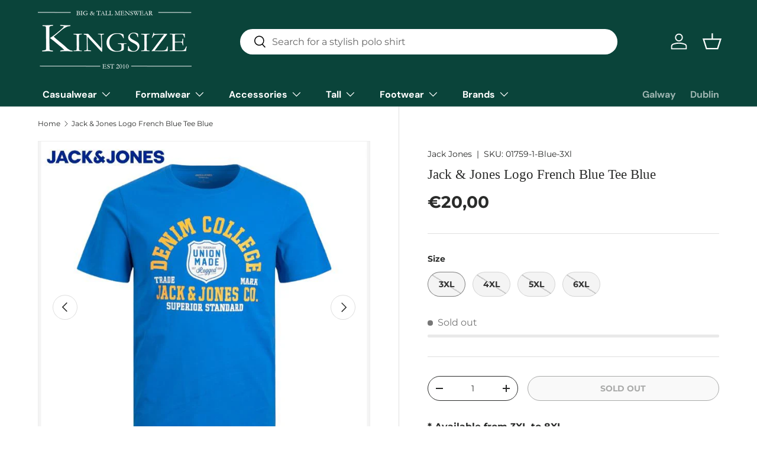

--- FILE ---
content_type: text/html; charset=utf-8
request_url: https://kingsize.ie/products/jack-jones-ss-logo-french-blue-tee-blue
body_size: 70383
content:
<!doctype html>
<html class="no-js" lang="en" dir="ltr">
<head><meta charset="utf-8">
<meta name="viewport" content="width=device-width,initial-scale=1">
<title>Jack &amp; Jones Logo French Blue Tee Blue &ndash; Kingsize Ireland</title><link rel="canonical" href="https://kingsize.ie/products/jack-jones-ss-logo-french-blue-tee-blue"><link rel="icon" href="//kingsize.ie/cdn/shop/files/K.png?crop=center&height=48&v=1706007230&width=48" type="image/png">
  <link rel="apple-touch-icon" href="//kingsize.ie/cdn/shop/files/K.png?crop=center&height=180&v=1706007230&width=180"><meta name="description" content="* Available from 3XL to 8XL. * 100% Cotton. * French Blue crew neck with Jack &amp;amp; Jones chest logo. Jack &amp;amp; Jones 3XL 4XL 5XL 6XL Chest (Inches)    52-54 56-58 60-62 62-64 Body Length (Inches)   32 33 34 34"><meta property="og:site_name" content="Kingsize Ireland">
<meta property="og:url" content="https://kingsize.ie/products/jack-jones-ss-logo-french-blue-tee-blue">
<meta property="og:title" content="Jack &amp; Jones Logo French Blue Tee Blue">
<meta property="og:type" content="product">
<meta property="og:description" content="* Available from 3XL to 8XL. * 100% Cotton. * French Blue crew neck with Jack &amp;amp; Jones chest logo. Jack &amp;amp; Jones 3XL 4XL 5XL 6XL Chest (Inches)    52-54 56-58 60-62 62-64 Body Length (Inches)   32 33 34 34"><meta property="og:image" content="http://kingsize.ie/cdn/shop/files/jack__jones_logo_french_blue_tee_1_1a98ffbc-d14a-4864-ae61-c88e0d5eadcf.jpg?crop=center&height=1200&v=1763775404&width=1200">
  <meta property="og:image:secure_url" content="https://kingsize.ie/cdn/shop/files/jack__jones_logo_french_blue_tee_1_1a98ffbc-d14a-4864-ae61-c88e0d5eadcf.jpg?crop=center&height=1200&v=1763775404&width=1200">
  <meta property="og:image:width" content="631">
  <meta property="og:image:height" content="643"><meta property="og:price:amount" content="20,00">
  <meta property="og:price:currency" content="EUR"><meta name="twitter:card" content="summary_large_image">
<meta name="twitter:title" content="Jack &amp; Jones Logo French Blue Tee Blue">
<meta name="twitter:description" content="* Available from 3XL to 8XL. * 100% Cotton. * French Blue crew neck with Jack &amp;amp; Jones chest logo. Jack &amp;amp; Jones 3XL 4XL 5XL 6XL Chest (Inches)    52-54 56-58 60-62 62-64 Body Length (Inches)   32 33 34 34">
<link rel="preload" href="//kingsize.ie/cdn/shop/t/10/assets/main.css?v=171986751195675404661718810066" as="style"><style data-shopify>
@font-face {
  font-family: Montserrat;
  font-weight: 400;
  font-style: normal;
  font-display: swap;
  src: url("//kingsize.ie/cdn/fonts/montserrat/montserrat_n4.81949fa0ac9fd2021e16436151e8eaa539321637.woff2") format("woff2"),
       url("//kingsize.ie/cdn/fonts/montserrat/montserrat_n4.a6c632ca7b62da89c3594789ba828388aac693fe.woff") format("woff");
}
@font-face {
  font-family: Montserrat;
  font-weight: 700;
  font-style: normal;
  font-display: swap;
  src: url("//kingsize.ie/cdn/fonts/montserrat/montserrat_n7.3c434e22befd5c18a6b4afadb1e3d77c128c7939.woff2") format("woff2"),
       url("//kingsize.ie/cdn/fonts/montserrat/montserrat_n7.5d9fa6e2cae713c8fb539a9876489d86207fe957.woff") format("woff");
}
@font-face {
  font-family: Montserrat;
  font-weight: 400;
  font-style: italic;
  font-display: swap;
  src: url("//kingsize.ie/cdn/fonts/montserrat/montserrat_i4.5a4ea298b4789e064f62a29aafc18d41f09ae59b.woff2") format("woff2"),
       url("//kingsize.ie/cdn/fonts/montserrat/montserrat_i4.072b5869c5e0ed5b9d2021e4c2af132e16681ad2.woff") format("woff");
}
@font-face {
  font-family: Montserrat;
  font-weight: 700;
  font-style: italic;
  font-display: swap;
  src: url("//kingsize.ie/cdn/fonts/montserrat/montserrat_i7.a0d4a463df4f146567d871890ffb3c80408e7732.woff2") format("woff2"),
       url("//kingsize.ie/cdn/fonts/montserrat/montserrat_i7.f6ec9f2a0681acc6f8152c40921d2a4d2e1a2c78.woff") format("woff");
}
@font-face {
  font-family: "DM Sans";
  font-weight: 700;
  font-style: normal;
  font-display: swap;
  src: url("//kingsize.ie/cdn/fonts/dm_sans/dmsans_n7.97e21d81502002291ea1de8aefb79170c6946ce5.woff2") format("woff2"),
       url("//kingsize.ie/cdn/fonts/dm_sans/dmsans_n7.af5c214f5116410ca1d53a2090665620e78e2e1b.woff") format("woff");
}
:root {
      --bg-color: 255 255 255 / 1.0;
      --bg-color-og: 255 255 255 / 1.0;
      --heading-color: 42 43 42;
      --text-color: 42 43 42;
      --text-color-og: 42 43 42;
      --scrollbar-color: 42 43 42;
      --link-color: 42 43 42;
      --link-color-og: 42 43 42;
      --star-color: 255 159 28;--swatch-border-color-default: 212 213 212;
        --swatch-border-color-active: 149 149 149;
        --swatch-card-size: 24px;
        --swatch-variant-picker-size: 64px;--color-scheme-1-bg: 147 186 241 / 1.0;
      --color-scheme-1-grad: linear-gradient(180deg, rgba(244, 244, 244, 1), rgba(244, 244, 244, 1) 100%);
      --color-scheme-1-heading: 42 43 42;
      --color-scheme-1-text: 42 43 42;
      --color-scheme-1-btn-bg: 255 88 13;
      --color-scheme-1-btn-text: 255 255 255;
      --color-scheme-1-btn-bg-hover: 255 124 64;--color-scheme-2-bg: 42 43 42 / 1.0;
      --color-scheme-2-grad: linear-gradient(225deg, rgba(51, 59, 67, 0.88) 8%, rgba(41, 47, 54, 1) 56%, rgba(20, 20, 20, 1) 92%);
      --color-scheme-2-heading: 255 88 13;
      --color-scheme-2-text: 255 255 255;
      --color-scheme-2-btn-bg: 255 88 13;
      --color-scheme-2-btn-text: 255 255 255;
      --color-scheme-2-btn-bg-hover: 255 124 64;--color-scheme-3-bg: 117 20 10 / 1.0;
      --color-scheme-3-grad: linear-gradient(46deg, rgba(255, 0, 24, 1) 8%, rgba(234, 0, 0, 1) 53%, rgba(255, 13, 13, 0.88) 92%);
      --color-scheme-3-heading: 255 255 255;
      --color-scheme-3-text: 255 255 255;
      --color-scheme-3-btn-bg: 42 43 42;
      --color-scheme-3-btn-text: 255 255 255;
      --color-scheme-3-btn-bg-hover: 82 83 82;

      --drawer-bg-color: 255 255 255 / 1.0;
      --drawer-text-color: 42 43 42;

      --panel-bg-color: 244 244 244 / 1.0;
      --panel-heading-color: 42 43 42;
      --panel-text-color: 42 43 42;

      --in-stock-text-color: 44 126 63;
      --low-stock-text-color: 210 134 26;
      --very-low-stock-text-color: 180 12 28;
      --no-stock-text-color: 119 119 119;
      --no-stock-backordered-text-color: 119 119 119;

      --error-bg-color: 252 237 238;
      --error-text-color: 180 12 28;
      --success-bg-color: 232 246 234;
      --success-text-color: 44 126 63;
      --info-bg-color: 228 237 250;
      --info-text-color: 26 102 210;

      --heading-font-family: Garamond, Baskerville, Caslon, serif;
      --heading-font-style: normal;
      --heading-font-weight: 400;
      --heading-scale-start: 4;

      --navigation-font-family: "DM Sans", sans-serif;
      --navigation-font-style: normal;
      --navigation-font-weight: 700;--heading-text-transform: none;
--subheading-text-transform: none;
      --body-font-family: Montserrat, sans-serif;
      --body-font-style: normal;
      --body-font-weight: 400;
      --body-font-size: 16;

      --section-gap: 32;
      --heading-gap: calc(8 * var(--space-unit));--heading-gap: calc(6 * var(--space-unit));--grid-column-gap: 20px;--btn-bg-color: 42 43 42;
      --btn-bg-hover-color: 82 83 82;
      --btn-text-color: 255 255 255;
      --btn-bg-color-og: 42 43 42;
      --btn-text-color-og: 255 255 255;
      --btn-alt-bg-color: 255 255 255;
      --btn-alt-bg-alpha: 1.0;
      --btn-alt-text-color: 42 43 42;
      --btn-border-width: 1px;
      --btn-padding-y: 12px;

      
      --btn-border-radius: 27px;
      

      --btn-lg-border-radius: 50%;
      --btn-icon-border-radius: 50%;
      --input-with-btn-inner-radius: var(--btn-border-radius);
      --btn-text-transform: uppercase;

      --input-bg-color: 255 255 255 / 1.0;
      --input-text-color: 42 43 42;
      --input-border-width: 1px;
      --input-border-radius: 26px;
      --textarea-border-radius: 12px;
      --input-border-radius: 27px;
      --input-lg-border-radius: 33px;
      --input-bg-color-diff-3: #f7f7f7;
      --input-bg-color-diff-6: #f0f0f0;

      --modal-border-radius: 16px;
      --modal-overlay-color: 0 0 0;
      --modal-overlay-opacity: 0.4;
      --drawer-border-radius: 16px;
      --overlay-border-radius: 0px;--custom-label-bg-color: 13 44 84;
      --custom-label-text-color: 255 255 255;--sale-label-bg-color: 170 17 85;
      --sale-label-text-color: 255 255 255;--sold-out-label-bg-color: 42 43 42;
      --sold-out-label-text-color: 255 255 255;--new-label-bg-color: 127 184 0;
      --new-label-text-color: 255 255 255;--preorder-label-bg-color: 0 166 237;
      --preorder-label-text-color: 255 255 255;

      --page-width: 1590px;
      --gutter-sm: 20px;
      --gutter-md: 32px;
      --gutter-lg: 64px;

      --payment-terms-bg-color: #ffffff;

      --coll-card-bg-color: #F9F9F9;
      --coll-card-border-color: #f2f2f2;--blend-bg-color: #f4f4f4;
        
          --aos-animate-duration: 0.6s;
        

        
          --aos-min-width: 0;
        
      

      --reading-width: 48em;
    }

    @media (max-width: 769px) {
      :root {
        --reading-width: 36em;
      }
    }
  </style><link rel="stylesheet" href="//kingsize.ie/cdn/shop/t/10/assets/main.css?v=171986751195675404661718810066">
  <script src="//kingsize.ie/cdn/shop/t/10/assets/main.js?v=2050684634816504901718810066" defer="defer"></script><link rel="preload" href="//kingsize.ie/cdn/fonts/montserrat/montserrat_n4.81949fa0ac9fd2021e16436151e8eaa539321637.woff2" as="font" type="font/woff2" crossorigin fetchpriority="high"><script>window.performance && window.performance.mark && window.performance.mark('shopify.content_for_header.start');</script><meta name="google-site-verification" content="_5huiAgyAdxKFVIAqGE1QkbPF7mwBhHzQvSMVVMfaRo">
<meta id="shopify-digital-wallet" name="shopify-digital-wallet" content="/81254547762/digital_wallets/dialog">
<meta name="shopify-checkout-api-token" content="e74b6e7521f7451fc41e7438824f594b">
<meta id="in-context-paypal-metadata" data-shop-id="81254547762" data-venmo-supported="false" data-environment="production" data-locale="en_US" data-paypal-v4="true" data-currency="EUR">
<link rel="alternate" type="application/json+oembed" href="https://kingsize.ie/products/jack-jones-ss-logo-french-blue-tee-blue.oembed">
<script async="async" src="/checkouts/internal/preloads.js?locale=en-IE"></script>
<script id="apple-pay-shop-capabilities" type="application/json">{"shopId":81254547762,"countryCode":"IE","currencyCode":"EUR","merchantCapabilities":["supports3DS"],"merchantId":"gid:\/\/shopify\/Shop\/81254547762","merchantName":"Kingsize Ireland","requiredBillingContactFields":["postalAddress","email","phone"],"requiredShippingContactFields":["postalAddress","email","phone"],"shippingType":"shipping","supportedNetworks":["visa","maestro","masterCard"],"total":{"type":"pending","label":"Kingsize Ireland","amount":"1.00"},"shopifyPaymentsEnabled":true,"supportsSubscriptions":true}</script>
<script id="shopify-features" type="application/json">{"accessToken":"e74b6e7521f7451fc41e7438824f594b","betas":["rich-media-storefront-analytics"],"domain":"kingsize.ie","predictiveSearch":true,"shopId":81254547762,"locale":"en"}</script>
<script>var Shopify = Shopify || {};
Shopify.shop = "kingsize-ireland.myshopify.com";
Shopify.locale = "en";
Shopify.currency = {"active":"EUR","rate":"1.0"};
Shopify.country = "IE";
Shopify.theme = {"name":"Updated copy of Kingsize","id":169199862066,"schema_name":"Enterprise","schema_version":"1.5.2","theme_store_id":1657,"role":"main"};
Shopify.theme.handle = "null";
Shopify.theme.style = {"id":null,"handle":null};
Shopify.cdnHost = "kingsize.ie/cdn";
Shopify.routes = Shopify.routes || {};
Shopify.routes.root = "/";</script>
<script type="module">!function(o){(o.Shopify=o.Shopify||{}).modules=!0}(window);</script>
<script>!function(o){function n(){var o=[];function n(){o.push(Array.prototype.slice.apply(arguments))}return n.q=o,n}var t=o.Shopify=o.Shopify||{};t.loadFeatures=n(),t.autoloadFeatures=n()}(window);</script>
<script id="shop-js-analytics" type="application/json">{"pageType":"product"}</script>
<script defer="defer" async type="module" src="//kingsize.ie/cdn/shopifycloud/shop-js/modules/v2/client.init-shop-cart-sync_BN7fPSNr.en.esm.js"></script>
<script defer="defer" async type="module" src="//kingsize.ie/cdn/shopifycloud/shop-js/modules/v2/chunk.common_Cbph3Kss.esm.js"></script>
<script defer="defer" async type="module" src="//kingsize.ie/cdn/shopifycloud/shop-js/modules/v2/chunk.modal_DKumMAJ1.esm.js"></script>
<script type="module">
  await import("//kingsize.ie/cdn/shopifycloud/shop-js/modules/v2/client.init-shop-cart-sync_BN7fPSNr.en.esm.js");
await import("//kingsize.ie/cdn/shopifycloud/shop-js/modules/v2/chunk.common_Cbph3Kss.esm.js");
await import("//kingsize.ie/cdn/shopifycloud/shop-js/modules/v2/chunk.modal_DKumMAJ1.esm.js");

  window.Shopify.SignInWithShop?.initShopCartSync?.({"fedCMEnabled":true,"windoidEnabled":true});

</script>
<script>(function() {
  var isLoaded = false;
  function asyncLoad() {
    if (isLoaded) return;
    isLoaded = true;
    var urls = ["https:\/\/app.kiwisizing.com\/web\/js\/dist\/kiwiSizing\/plugin\/SizingPlugin.prod.js?v=331\u0026shop=kingsize-ireland.myshopify.com","https:\/\/widget.trustpilot.com\/bootstrap\/v5\/tp.widget.sync.bootstrap.min.js?shop=kingsize-ireland.myshopify.com","https:\/\/ecommplugins-scripts.trustpilot.com\/v2.1\/js\/header.min.js?settings=eyJrZXkiOiJ0SUhYVHQ3QXJEYlF4QVN0IiwicyI6InNrdSJ9\u0026shop=kingsize-ireland.myshopify.com","https:\/\/ecommplugins-trustboxsettings.trustpilot.com\/kingsize-ireland.myshopify.com.js?settings=1769605427582\u0026shop=kingsize-ireland.myshopify.com","https:\/\/chimpstatic.com\/mcjs-connected\/js\/users\/7bce48c35d93c2cf805455c45\/8b8dad8c0286607f341e91601.js?shop=kingsize-ireland.myshopify.com","https:\/\/www.pxucdn.com\/apps\/uso.js?shop=kingsize-ireland.myshopify.com","https:\/\/ecommplugins-scripts.trustpilot.com\/v2.1\/js\/success.min.js?settings=eyJrZXkiOiJ0SUhYVHQ3QXJEYlF4QVN0IiwicyI6InNrdSIsInQiOlsib3JkZXJzL2Z1bGZpbGxlZCJdLCJ2IjoiIiwiYSI6Ik1hZ2VudG8yLTIuMy4wIn0=\u0026shop=kingsize-ireland.myshopify.com","https:\/\/searchanise-ef84.kxcdn.com\/widgets\/shopify\/init.js?a=2e3v4Y3r7y\u0026shop=kingsize-ireland.myshopify.com"];
    for (var i = 0; i < urls.length; i++) {
      var s = document.createElement('script');
      s.type = 'text/javascript';
      s.async = true;
      s.src = urls[i];
      var x = document.getElementsByTagName('script')[0];
      x.parentNode.insertBefore(s, x);
    }
  };
  if(window.attachEvent) {
    window.attachEvent('onload', asyncLoad);
  } else {
    window.addEventListener('load', asyncLoad, false);
  }
})();</script>
<script id="__st">var __st={"a":81254547762,"offset":0,"reqid":"7a134e0c-ecb4-482b-a41f-4a5c8e4b4256-1769935684","pageurl":"kingsize.ie\/products\/jack-jones-ss-logo-french-blue-tee-blue","u":"28d6e1f9663c","p":"product","rtyp":"product","rid":8874991812914};</script>
<script>window.ShopifyPaypalV4VisibilityTracking = true;</script>
<script id="captcha-bootstrap">!function(){'use strict';const t='contact',e='account',n='new_comment',o=[[t,t],['blogs',n],['comments',n],[t,'customer']],c=[[e,'customer_login'],[e,'guest_login'],[e,'recover_customer_password'],[e,'create_customer']],r=t=>t.map((([t,e])=>`form[action*='/${t}']:not([data-nocaptcha='true']) input[name='form_type'][value='${e}']`)).join(','),a=t=>()=>t?[...document.querySelectorAll(t)].map((t=>t.form)):[];function s(){const t=[...o],e=r(t);return a(e)}const i='password',u='form_key',d=['recaptcha-v3-token','g-recaptcha-response','h-captcha-response',i],f=()=>{try{return window.sessionStorage}catch{return}},m='__shopify_v',_=t=>t.elements[u];function p(t,e,n=!1){try{const o=window.sessionStorage,c=JSON.parse(o.getItem(e)),{data:r}=function(t){const{data:e,action:n}=t;return t[m]||n?{data:e,action:n}:{data:t,action:n}}(c);for(const[e,n]of Object.entries(r))t.elements[e]&&(t.elements[e].value=n);n&&o.removeItem(e)}catch(o){console.error('form repopulation failed',{error:o})}}const l='form_type',E='cptcha';function T(t){t.dataset[E]=!0}const w=window,h=w.document,L='Shopify',v='ce_forms',y='captcha';let A=!1;((t,e)=>{const n=(g='f06e6c50-85a8-45c8-87d0-21a2b65856fe',I='https://cdn.shopify.com/shopifycloud/storefront-forms-hcaptcha/ce_storefront_forms_captcha_hcaptcha.v1.5.2.iife.js',D={infoText:'Protected by hCaptcha',privacyText:'Privacy',termsText:'Terms'},(t,e,n)=>{const o=w[L][v],c=o.bindForm;if(c)return c(t,g,e,D).then(n);var r;o.q.push([[t,g,e,D],n]),r=I,A||(h.body.append(Object.assign(h.createElement('script'),{id:'captcha-provider',async:!0,src:r})),A=!0)});var g,I,D;w[L]=w[L]||{},w[L][v]=w[L][v]||{},w[L][v].q=[],w[L][y]=w[L][y]||{},w[L][y].protect=function(t,e){n(t,void 0,e),T(t)},Object.freeze(w[L][y]),function(t,e,n,w,h,L){const[v,y,A,g]=function(t,e,n){const i=e?o:[],u=t?c:[],d=[...i,...u],f=r(d),m=r(i),_=r(d.filter((([t,e])=>n.includes(e))));return[a(f),a(m),a(_),s()]}(w,h,L),I=t=>{const e=t.target;return e instanceof HTMLFormElement?e:e&&e.form},D=t=>v().includes(t);t.addEventListener('submit',(t=>{const e=I(t);if(!e)return;const n=D(e)&&!e.dataset.hcaptchaBound&&!e.dataset.recaptchaBound,o=_(e),c=g().includes(e)&&(!o||!o.value);(n||c)&&t.preventDefault(),c&&!n&&(function(t){try{if(!f())return;!function(t){const e=f();if(!e)return;const n=_(t);if(!n)return;const o=n.value;o&&e.removeItem(o)}(t);const e=Array.from(Array(32),(()=>Math.random().toString(36)[2])).join('');!function(t,e){_(t)||t.append(Object.assign(document.createElement('input'),{type:'hidden',name:u})),t.elements[u].value=e}(t,e),function(t,e){const n=f();if(!n)return;const o=[...t.querySelectorAll(`input[type='${i}']`)].map((({name:t})=>t)),c=[...d,...o],r={};for(const[a,s]of new FormData(t).entries())c.includes(a)||(r[a]=s);n.setItem(e,JSON.stringify({[m]:1,action:t.action,data:r}))}(t,e)}catch(e){console.error('failed to persist form',e)}}(e),e.submit())}));const S=(t,e)=>{t&&!t.dataset[E]&&(n(t,e.some((e=>e===t))),T(t))};for(const o of['focusin','change'])t.addEventListener(o,(t=>{const e=I(t);D(e)&&S(e,y())}));const B=e.get('form_key'),M=e.get(l),P=B&&M;t.addEventListener('DOMContentLoaded',(()=>{const t=y();if(P)for(const e of t)e.elements[l].value===M&&p(e,B);[...new Set([...A(),...v().filter((t=>'true'===t.dataset.shopifyCaptcha))])].forEach((e=>S(e,t)))}))}(h,new URLSearchParams(w.location.search),n,t,e,['guest_login'])})(!0,!0)}();</script>
<script integrity="sha256-4kQ18oKyAcykRKYeNunJcIwy7WH5gtpwJnB7kiuLZ1E=" data-source-attribution="shopify.loadfeatures" defer="defer" src="//kingsize.ie/cdn/shopifycloud/storefront/assets/storefront/load_feature-a0a9edcb.js" crossorigin="anonymous"></script>
<script data-source-attribution="shopify.dynamic_checkout.dynamic.init">var Shopify=Shopify||{};Shopify.PaymentButton=Shopify.PaymentButton||{isStorefrontPortableWallets:!0,init:function(){window.Shopify.PaymentButton.init=function(){};var t=document.createElement("script");t.src="https://kingsize.ie/cdn/shopifycloud/portable-wallets/latest/portable-wallets.en.js",t.type="module",document.head.appendChild(t)}};
</script>
<script data-source-attribution="shopify.dynamic_checkout.buyer_consent">
  function portableWalletsHideBuyerConsent(e){var t=document.getElementById("shopify-buyer-consent"),n=document.getElementById("shopify-subscription-policy-button");t&&n&&(t.classList.add("hidden"),t.setAttribute("aria-hidden","true"),n.removeEventListener("click",e))}function portableWalletsShowBuyerConsent(e){var t=document.getElementById("shopify-buyer-consent"),n=document.getElementById("shopify-subscription-policy-button");t&&n&&(t.classList.remove("hidden"),t.removeAttribute("aria-hidden"),n.addEventListener("click",e))}window.Shopify?.PaymentButton&&(window.Shopify.PaymentButton.hideBuyerConsent=portableWalletsHideBuyerConsent,window.Shopify.PaymentButton.showBuyerConsent=portableWalletsShowBuyerConsent);
</script>
<script>
  function portableWalletsCleanup(e){e&&e.src&&console.error("Failed to load portable wallets script "+e.src);var t=document.querySelectorAll("shopify-accelerated-checkout .shopify-payment-button__skeleton, shopify-accelerated-checkout-cart .wallet-cart-button__skeleton"),e=document.getElementById("shopify-buyer-consent");for(let e=0;e<t.length;e++)t[e].remove();e&&e.remove()}function portableWalletsNotLoadedAsModule(e){e instanceof ErrorEvent&&"string"==typeof e.message&&e.message.includes("import.meta")&&"string"==typeof e.filename&&e.filename.includes("portable-wallets")&&(window.removeEventListener("error",portableWalletsNotLoadedAsModule),window.Shopify.PaymentButton.failedToLoad=e,"loading"===document.readyState?document.addEventListener("DOMContentLoaded",window.Shopify.PaymentButton.init):window.Shopify.PaymentButton.init())}window.addEventListener("error",portableWalletsNotLoadedAsModule);
</script>

<script type="module" src="https://kingsize.ie/cdn/shopifycloud/portable-wallets/latest/portable-wallets.en.js" onError="portableWalletsCleanup(this)" crossorigin="anonymous"></script>
<script nomodule>
  document.addEventListener("DOMContentLoaded", portableWalletsCleanup);
</script>

<link id="shopify-accelerated-checkout-styles" rel="stylesheet" media="screen" href="https://kingsize.ie/cdn/shopifycloud/portable-wallets/latest/accelerated-checkout-backwards-compat.css" crossorigin="anonymous">
<style id="shopify-accelerated-checkout-cart">
        #shopify-buyer-consent {
  margin-top: 1em;
  display: inline-block;
  width: 100%;
}

#shopify-buyer-consent.hidden {
  display: none;
}

#shopify-subscription-policy-button {
  background: none;
  border: none;
  padding: 0;
  text-decoration: underline;
  font-size: inherit;
  cursor: pointer;
}

#shopify-subscription-policy-button::before {
  box-shadow: none;
}

      </style>
<script id="sections-script" data-sections="header,footer" defer="defer" src="//kingsize.ie/cdn/shop/t/10/compiled_assets/scripts.js?v=4408"></script>
<script>window.performance && window.performance.mark && window.performance.mark('shopify.content_for_header.end');</script>

    <script src="//kingsize.ie/cdn/shop/t/10/assets/animate-on-scroll.js?v=15249566486942820451718810065" defer="defer"></script>
    <link rel="stylesheet" href="//kingsize.ie/cdn/shop/t/10/assets/animate-on-scroll.css?v=116194678796051782541718810065">
  

  <script>document.documentElement.className = document.documentElement.className.replace('no-js', 'js');</script><!-- CC Custom Head Start --><!-- CC Custom Head End --><script>
    document.addEventListener('DOMContentLoaded', () => {
      var sbid = 'sf6yF1UVvGnQyxGN2mqB';
      var t = document.createElement("shopbox-app-v2"),
        s = document.createElement("script");
      t.setAttribute('cid', sbid); s.type = "text/javascript";
      s.async = !0; s.src = "https://widget.shopbox.ai/js/app.js";
      document.getElementsByTagName("body")[0].append(t);
      document.getElementsByTagName("head")[0].append(s);
    })
    </script>
<script async src="https://grid.shopbox.ai/sbgrid.min.js"></script>
<!-- Hotjar Tracking Code for https://kingsize.ie -->
<script>
    (function(h,o,t,j,a,r){
        h.hj=h.hj||function(){(h.hj.q=h.hj.q||[]).push(arguments)};
        h._hjSettings={hjid:3904150,hjsv:6};
        a=o.getElementsByTagName('head')[0];
        r=o.createElement('script');r.async=1;
        r.src=t+h._hjSettings.hjid+j+h._hjSettings.hjsv;
        a.appendChild(r);
    })(window,document,'https://static.hotjar.com/c/hotjar-','.js?sv=');
</script>
  <script>
 window.KiwiSizing = window.KiwiSizing === undefined ? {} : window.KiwiSizing;
 KiwiSizing.shop = "kingsize-ireland.myshopify.com";
 
 
 KiwiSizing.data = {
  collections: "",
  tags: "Blue,General (Xl),Jack Jones,Swym-Disabled,T Shirts,Tshirts",
  product: "8874991812914",
  vendor: "Jack Jones",
  type: "None",
  title: "Jack \u0026 Jones Logo French Blue Tee Blue",
  images: ["\/\/kingsize.ie\/cdn\/shop\/files\/jack__jones_logo_french_blue_tee_1_1a98ffbc-d14a-4864-ae61-c88e0d5eadcf.jpg?v=1763775404","\/\/kingsize.ie\/cdn\/shop\/files\/jack__jones_logo_french_blue_tee_1_191509df-1fb0-4874-b1e7-d992aeecf53d.jpg?v=1763774826","\/\/kingsize.ie\/cdn\/shop\/files\/jack__jones_logo_french_blue_tee_1_11f70594-38fa-4b68-a04e-b744a4a73f65.jpg?v=1758846643","\/\/kingsize.ie\/cdn\/shop\/files\/jack__jones_logo_french_blue_tee_1_65ce6b99-0fd8-40ed-8700-7266e950010c.jpg?v=1757413792","\/\/kingsize.ie\/cdn\/shop\/files\/jack__jones_logo_french_blue_tee_1_bb351b11-6038-45aa-ac3b-548075862ebe.jpg?v=1741244696","\/\/kingsize.ie\/cdn\/shop\/files\/jack__jones_logo_french_blue_tee_1_433df763-dd8b-46d7-97bd-55e8ad7e4cc6.jpg?v=1741244692","\/\/kingsize.ie\/cdn\/shop\/files\/jack__jones_logo_french_blue_tee_1.jpg?v=1741244688","\/\/kingsize.ie\/cdn\/shop\/files\/jack__jones_logo_french_blue_tee_1_61a2cd81-59a1-4d0e-8576-672556705620.jpg?v=1741197745"],
 };
 
</script>
  <!-- Google tag (gtag.js) -->
<script async src="https://www.googletagmanager.com/gtag/js?id=AW-1006374889">
</script>
<script>
  window.dataLayer = window.dataLayer || [];
  function gtag(){dataLayer.push(arguments);}
  gtag('js', new Date());

  gtag('config', 'AW-1006374889');
</script>
<meta name="google-site-verification" content="u3HIstARKPfBWR1Lz1eov83y3GFuR6IV01TREI4tKBQ" />
<!-- BEGIN app block: shopify://apps/consentmo-gdpr/blocks/gdpr_cookie_consent/4fbe573f-a377-4fea-9801-3ee0858cae41 -->


<!-- END app block --><!-- BEGIN app block: shopify://apps/zigpoll-customer-surveys/blocks/zigpoll-embed/019a552e-a887-7983-9977-f95313668ab3 --><!-- BEGIN app snippet: zigpoll-embed --><script type="text/javascript" async src="https://cdn.zigpoll.com/zigpoll-shopify-embed.js?shop=kingsize-ireland.myshopify.com"></script>
<!-- END app snippet -->


<!-- END app block --><!-- BEGIN app block: shopify://apps/zapiet-pickup-delivery/blocks/app-embed/5599aff0-8af1-473a-a372-ecd72a32b4d5 -->









    <style>#storePickupApp {
}</style>




<script type="text/javascript">
    var zapietTranslations = {};

    window.ZapietMethods = {"shipping":{"active":true,"enabled":true,"name":"Shipping","sort":1,"status":{"condition":"price","operator":"morethan","value":0,"enabled":true,"product_conditions":{"enabled":false,"value":"Delivery Only,Pickup Only","enable":false,"property":"tags","hide_button":false}},"button":{"type":"default","default":"","hover":"","active":""}},"delivery":{"active":false,"enabled":false,"name":"Delivery","sort":2,"status":{"condition":"price","operator":"morethan","value":0,"enabled":true,"product_conditions":{"enabled":false,"value":"Pickup Only,Shipping Only","enable":false,"property":"tags","hide_button":false}},"button":{"type":"default","default":"","hover":"","active":""}},"pickup":{"active":false,"enabled":true,"name":"Pickup","sort":3,"status":{"condition":"price","operator":"morethan","value":0,"enabled":true,"product_conditions":{"enabled":false,"value":"Delivery Only,Shipping Only","enable":false,"property":"tags","hide_button":false}},"button":{"type":"default","default":"","hover":"","active":""}}}
    window.ZapietEvent = {
        listen: function(eventKey, callback) {
            if (!this.listeners) {
                this.listeners = [];
            }
            this.listeners.push({
                eventKey: eventKey,
                callback: callback
            });
        },
    };

    

    
        
        var language_settings = {"enable_app":true,"enable_geo_search_for_pickups":false,"pickup_region_filter_enabled":false,"pickup_region_filter_field":null,"currency":"EUR","weight_format":"kg","pickup.enable_map":false,"delivery_validation_method":"exact_postcode_matching","base_country_name":"Ireland","base_country_code":"IE","method_display_style":"default","default_method_display_style":"classic","date_format":"l, F j, Y","time_format":"h:i A","week_day_start":"Sun","pickup_address_format":"<span class=\"name\"><strong>{{company_name}}</strong></span><span class=\"address\">{{address_line_1}}<br>{{city}}, {{postal_code}}</span><span class=\"distance\">{{distance}}</span>{{more_information}}","rates_enabled":true,"payment_customization_enabled":false,"distance_format":"km","enable_delivery_address_autocompletion":false,"enable_delivery_current_location":false,"enable_pickup_address_autocompletion":false,"pickup_date_picker_enabled":true,"pickup_time_picker_enabled":true,"delivery_note_enabled":false,"delivery_note_required":false,"delivery_date_picker_enabled":true,"delivery_time_picker_enabled":true,"shipping.date_picker_enabled":false,"delivery_validate_cart":false,"pickup_validate_cart":false,"gmak":"","enable_checkout_locale":true,"enable_checkout_url":true,"disable_widget_for_digital_items":false,"disable_widget_for_product_handles":"gift-card","colors":{"widget_active_background_color":null,"widget_active_border_color":null,"widget_active_icon_color":null,"widget_active_text_color":null,"widget_inactive_background_color":null,"widget_inactive_border_color":null,"widget_inactive_icon_color":null,"widget_inactive_text_color":null},"delivery_validator":{"enabled":false,"show_on_page_load":true,"sticky":true},"checkout":{"delivery":{"discount_code":"","prepopulate_shipping_address":true,"preselect_first_available_time":true},"pickup":{"discount_code":"","prepopulate_shipping_address":true,"customer_phone_required":false,"preselect_first_location":true,"preselect_first_available_time":true},"shipping":{"discount_code":""}},"day_name_attribute_enabled":false,"methods":{"shipping":{"active":true,"enabled":true,"name":"Shipping","sort":1,"status":{"condition":"price","operator":"morethan","value":0,"enabled":true,"product_conditions":{"enabled":false,"value":"Delivery Only,Pickup Only","enable":false,"property":"tags","hide_button":false}},"button":{"type":"default","default":"","hover":"","active":""}},"delivery":{"active":false,"enabled":false,"name":"Delivery","sort":2,"status":{"condition":"price","operator":"morethan","value":0,"enabled":true,"product_conditions":{"enabled":false,"value":"Pickup Only,Shipping Only","enable":false,"property":"tags","hide_button":false}},"button":{"type":"default","default":"","hover":"","active":""}},"pickup":{"active":false,"enabled":true,"name":"Pickup","sort":3,"status":{"condition":"price","operator":"morethan","value":0,"enabled":true,"product_conditions":{"enabled":false,"value":"Delivery Only,Shipping Only","enable":false,"property":"tags","hide_button":false}},"button":{"type":"default","default":"","hover":"","active":""}}},"translations":{"methods":{"shipping":"Shipping","pickup":"Pickups","delivery":"Delivery"},"calendar":{"january":"January","february":"February","march":"March","april":"April","may":"May","june":"June","july":"July","august":"August","september":"September","october":"October","november":"November","december":"December","sunday":"Sun","monday":"Mon","tuesday":"Tue","wednesday":"Wed","thursday":"Thu","friday":"Fri","saturday":"Sat","today":"","close":"","labelMonthNext":"Next month","labelMonthPrev":"Previous month","labelMonthSelect":"Select a month","labelYearSelect":"Select a year","and":"and","between":"between"},"pickup":{"heading":"Store Pickup","note":"","location_placeholder":"Enter your postal code ...","filter_by_region_placeholder":"Filter by state/province","location_label":"Choose a location.","datepicker_label":"Choose a date and time.","date_time_output":"{{DATE}} at {{TIME}}","datepicker_placeholder":"Choose a date and time.","locations_found":"Please select a pickup location:","no_locations_found":"Sorry, pickup is not available for your selected items.","no_locations_region":"Sorry, pickup is not available in your region.","no_date_time_selected":"Please select a date & time.","checkout_button":"Checkout","could_not_find_location":"Sorry, we could not find your location.","checkout_error":"Please select a date and time for pickup.","location_error":"Please select a pickup location.","more_information":"More information","opening_hours":"Opening hours","dates_not_available":"Sorry, your selected items are not currently available for pickup.","min_order_total":"Minimum order value for pickup is €0,00","min_order_weight":"Minimum order weight for pickup is {{ weight }}","max_order_total":"Maximum order value for pickup is €0,00","max_order_weight":"Maximum order weight for pickup is {{ weight }}","cart_eligibility_error":"Sorry, pickup is not available for your selected items."},"delivery":{"heading":"Local Delivery","note":"Enter your postal code to check if you are eligible for local delivery:","location_placeholder":"Enter your postal code ...","datepicker_label":"Choose a date and time.","datepicker_placeholder":"Choose a date and time.","date_time_output":"{{DATE}} between {{SLOT_START_TIME}} and {{SLOT_END_TIME}}","available":"Great! You are eligible for delivery.","not_available":"Sorry, delivery is not available in your area.","no_date_time_selected":"Please select a date & time for delivery.","checkout_button":"Checkout","could_not_find_location":"Sorry, we could not find your location.","checkout_error":"Please enter a valid zipcode and select your preferred date and time for delivery.","cart_eligibility_error":"Sorry, delivery is not available for your selected items.","dates_not_available":"Sorry, your selected items are not currently available for delivery.","min_order_total":"Minimum order value for delivery is €0,00","min_order_weight":"Minimum order weight for delivery is {{ weight }}","max_order_total":"Maximum order value for delivery is €0,00","max_order_weight":"Maximum order weight for delivery is {{ weight }}","delivery_validator_prelude":"Do we deliver?","delivery_validator_placeholder":"Enter your postal code ...","delivery_validator_button_label":"Go","delivery_validator_eligible_heading":"Great, we deliver to your area!","delivery_validator_eligible_content":"To start shopping just click the button below","delivery_validator_eligible_button_label":"Continue shopping","delivery_validator_not_eligible_heading":"Sorry, we do not deliver to your area","delivery_validator_not_eligible_content":"You are more then welcome to continue browsing our store","delivery_validator_not_eligible_button_label":"Continue shopping","delivery_validator_error_heading":"An error occured","delivery_validator_error_content":"Sorry, it looks like we have encountered an unexpected error. Please try again.","delivery_validator_error_button_label":"Continue shopping","delivery_note_label":"Please enter delivery instructions (optional)","delivery_note_label_required":"Please enter delivery instructions (required)","delivery_note_error":"Please enter delivery instructions"},"shipping":{"heading":"Shipping","note":"Please click the checkout button to continue.","checkout_button":"Checkout","datepicker_placeholder":"Choose a date.","checkout_error":"Please choose a date for shipping.","min_order_total":"Minimum order value for shipping is €0,00","min_order_weight":"Minimum order weight for shipping is {{ weight }}","max_order_total":"Maximum order value for shipping is €0,00","max_order_weight":"Maximum order weight for shipping is {{ weight }}","cart_eligibility_error":"Sorry, shipping is not available for your selected items."},"widget":{"zapiet_id_error":"There was a problem adding the Zapiet ID to your cart","attributes_error":"There was a problem adding the attributes to your cart","no_checkout_method_error":"Please select a delivery option","no_delivery_options_available":"No delivery options are available for your products"},"product_widget":{"title":"Delivery and pickup options:","pickup_at":"Pickup at {{ location }}","ready_for_collection":"Ready for collection from","on":"on","view_all_stores":"View all stores","pickup_not_available_item":"Pickup not available for this item","delivery_not_available_location":"Delivery not available for {{ postal_code }}","delivered_by":"Delivered by {{ date }}","delivered_today":"Delivered today","change":"Change","tomorrow":"tomorrow","today":"today","delivery_to":"Delivery to {{ postal_code }}","showing_options_for":"Showing options for {{ postal_code }}","modal_heading":"Select a store for pickup","modal_subheading":"Showing stores near {{ postal_code }}","show_opening_hours":"Show opening hours","hide_opening_hours":"Hide opening hours","closed":"Closed","input_placeholder":"Enter your postal code","input_button":"Check","input_error":"Add a postal code to check available delivery and pickup options.","pickup_available":"Pickup available","not_available":"Not available","select":"Select","selected":"Selected","find_a_store":"Find a store"},"shipping_language_code":"en","delivery_language_code":"en-AU","pickup_language_code":"en-CA"},"default_language":"en","region":"us-2","api_region":"api-us","enable_zapiet_id_all_items":false,"widget_restore_state_on_load":false,"draft_orders_enabled":false,"preselect_checkout_method":true,"widget_show_could_not_locate_div_error":true,"checkout_extension_enabled":false,"show_pickup_consent_checkbox":false,"show_delivery_consent_checkbox":false,"subscription_paused":false,"pickup_note_enabled":false,"pickup_note_required":false,"shipping_note_enabled":false,"shipping_note_required":false};
        zapietTranslations["en"] = language_settings.translations;
    

    function initializeZapietApp() {
        var products = [];

        

        window.ZapietCachedSettings = {
            cached_config: {"enable_app":true,"enable_geo_search_for_pickups":false,"pickup_region_filter_enabled":false,"pickup_region_filter_field":null,"currency":"EUR","weight_format":"kg","pickup.enable_map":false,"delivery_validation_method":"exact_postcode_matching","base_country_name":"Ireland","base_country_code":"IE","method_display_style":"default","default_method_display_style":"classic","date_format":"l, F j, Y","time_format":"h:i A","week_day_start":"Sun","pickup_address_format":"<span class=\"name\"><strong>{{company_name}}</strong></span><span class=\"address\">{{address_line_1}}<br>{{city}}, {{postal_code}}</span><span class=\"distance\">{{distance}}</span>{{more_information}}","rates_enabled":true,"payment_customization_enabled":false,"distance_format":"km","enable_delivery_address_autocompletion":false,"enable_delivery_current_location":false,"enable_pickup_address_autocompletion":false,"pickup_date_picker_enabled":true,"pickup_time_picker_enabled":true,"delivery_note_enabled":false,"delivery_note_required":false,"delivery_date_picker_enabled":true,"delivery_time_picker_enabled":true,"shipping.date_picker_enabled":false,"delivery_validate_cart":false,"pickup_validate_cart":false,"gmak":"","enable_checkout_locale":true,"enable_checkout_url":true,"disable_widget_for_digital_items":false,"disable_widget_for_product_handles":"gift-card","colors":{"widget_active_background_color":null,"widget_active_border_color":null,"widget_active_icon_color":null,"widget_active_text_color":null,"widget_inactive_background_color":null,"widget_inactive_border_color":null,"widget_inactive_icon_color":null,"widget_inactive_text_color":null},"delivery_validator":{"enabled":false,"show_on_page_load":true,"sticky":true},"checkout":{"delivery":{"discount_code":"","prepopulate_shipping_address":true,"preselect_first_available_time":true},"pickup":{"discount_code":"","prepopulate_shipping_address":true,"customer_phone_required":false,"preselect_first_location":true,"preselect_first_available_time":true},"shipping":{"discount_code":""}},"day_name_attribute_enabled":false,"methods":{"shipping":{"active":true,"enabled":true,"name":"Shipping","sort":1,"status":{"condition":"price","operator":"morethan","value":0,"enabled":true,"product_conditions":{"enabled":false,"value":"Delivery Only,Pickup Only","enable":false,"property":"tags","hide_button":false}},"button":{"type":"default","default":"","hover":"","active":""}},"delivery":{"active":false,"enabled":false,"name":"Delivery","sort":2,"status":{"condition":"price","operator":"morethan","value":0,"enabled":true,"product_conditions":{"enabled":false,"value":"Pickup Only,Shipping Only","enable":false,"property":"tags","hide_button":false}},"button":{"type":"default","default":"","hover":"","active":""}},"pickup":{"active":false,"enabled":true,"name":"Pickup","sort":3,"status":{"condition":"price","operator":"morethan","value":0,"enabled":true,"product_conditions":{"enabled":false,"value":"Delivery Only,Shipping Only","enable":false,"property":"tags","hide_button":false}},"button":{"type":"default","default":"","hover":"","active":""}}},"translations":{"methods":{"shipping":"Shipping","pickup":"Pickups","delivery":"Delivery"},"calendar":{"january":"January","february":"February","march":"March","april":"April","may":"May","june":"June","july":"July","august":"August","september":"September","october":"October","november":"November","december":"December","sunday":"Sun","monday":"Mon","tuesday":"Tue","wednesday":"Wed","thursday":"Thu","friday":"Fri","saturday":"Sat","today":"","close":"","labelMonthNext":"Next month","labelMonthPrev":"Previous month","labelMonthSelect":"Select a month","labelYearSelect":"Select a year","and":"and","between":"between"},"pickup":{"heading":"Store Pickup","note":"","location_placeholder":"Enter your postal code ...","filter_by_region_placeholder":"Filter by state/province","location_label":"Choose a location.","datepicker_label":"Choose a date and time.","date_time_output":"{{DATE}} at {{TIME}}","datepicker_placeholder":"Choose a date and time.","locations_found":"Please select a pickup location:","no_locations_found":"Sorry, pickup is not available for your selected items.","no_locations_region":"Sorry, pickup is not available in your region.","no_date_time_selected":"Please select a date & time.","checkout_button":"Checkout","could_not_find_location":"Sorry, we could not find your location.","checkout_error":"Please select a date and time for pickup.","location_error":"Please select a pickup location.","more_information":"More information","opening_hours":"Opening hours","dates_not_available":"Sorry, your selected items are not currently available for pickup.","min_order_total":"Minimum order value for pickup is €0,00","min_order_weight":"Minimum order weight for pickup is {{ weight }}","max_order_total":"Maximum order value for pickup is €0,00","max_order_weight":"Maximum order weight for pickup is {{ weight }}","cart_eligibility_error":"Sorry, pickup is not available for your selected items."},"delivery":{"heading":"Local Delivery","note":"Enter your postal code to check if you are eligible for local delivery:","location_placeholder":"Enter your postal code ...","datepicker_label":"Choose a date and time.","datepicker_placeholder":"Choose a date and time.","date_time_output":"{{DATE}} between {{SLOT_START_TIME}} and {{SLOT_END_TIME}}","available":"Great! You are eligible for delivery.","not_available":"Sorry, delivery is not available in your area.","no_date_time_selected":"Please select a date & time for delivery.","checkout_button":"Checkout","could_not_find_location":"Sorry, we could not find your location.","checkout_error":"Please enter a valid zipcode and select your preferred date and time for delivery.","cart_eligibility_error":"Sorry, delivery is not available for your selected items.","dates_not_available":"Sorry, your selected items are not currently available for delivery.","min_order_total":"Minimum order value for delivery is €0,00","min_order_weight":"Minimum order weight for delivery is {{ weight }}","max_order_total":"Maximum order value for delivery is €0,00","max_order_weight":"Maximum order weight for delivery is {{ weight }}","delivery_validator_prelude":"Do we deliver?","delivery_validator_placeholder":"Enter your postal code ...","delivery_validator_button_label":"Go","delivery_validator_eligible_heading":"Great, we deliver to your area!","delivery_validator_eligible_content":"To start shopping just click the button below","delivery_validator_eligible_button_label":"Continue shopping","delivery_validator_not_eligible_heading":"Sorry, we do not deliver to your area","delivery_validator_not_eligible_content":"You are more then welcome to continue browsing our store","delivery_validator_not_eligible_button_label":"Continue shopping","delivery_validator_error_heading":"An error occured","delivery_validator_error_content":"Sorry, it looks like we have encountered an unexpected error. Please try again.","delivery_validator_error_button_label":"Continue shopping","delivery_note_label":"Please enter delivery instructions (optional)","delivery_note_label_required":"Please enter delivery instructions (required)","delivery_note_error":"Please enter delivery instructions"},"shipping":{"heading":"Shipping","note":"Please click the checkout button to continue.","checkout_button":"Checkout","datepicker_placeholder":"Choose a date.","checkout_error":"Please choose a date for shipping.","min_order_total":"Minimum order value for shipping is €0,00","min_order_weight":"Minimum order weight for shipping is {{ weight }}","max_order_total":"Maximum order value for shipping is €0,00","max_order_weight":"Maximum order weight for shipping is {{ weight }}","cart_eligibility_error":"Sorry, shipping is not available for your selected items."},"widget":{"zapiet_id_error":"There was a problem adding the Zapiet ID to your cart","attributes_error":"There was a problem adding the attributes to your cart","no_checkout_method_error":"Please select a delivery option","no_delivery_options_available":"No delivery options are available for your products"},"product_widget":{"title":"Delivery and pickup options:","pickup_at":"Pickup at {{ location }}","ready_for_collection":"Ready for collection from","on":"on","view_all_stores":"View all stores","pickup_not_available_item":"Pickup not available for this item","delivery_not_available_location":"Delivery not available for {{ postal_code }}","delivered_by":"Delivered by {{ date }}","delivered_today":"Delivered today","change":"Change","tomorrow":"tomorrow","today":"today","delivery_to":"Delivery to {{ postal_code }}","showing_options_for":"Showing options for {{ postal_code }}","modal_heading":"Select a store for pickup","modal_subheading":"Showing stores near {{ postal_code }}","show_opening_hours":"Show opening hours","hide_opening_hours":"Hide opening hours","closed":"Closed","input_placeholder":"Enter your postal code","input_button":"Check","input_error":"Add a postal code to check available delivery and pickup options.","pickup_available":"Pickup available","not_available":"Not available","select":"Select","selected":"Selected","find_a_store":"Find a store"},"shipping_language_code":"en","delivery_language_code":"en-AU","pickup_language_code":"en-CA"},"default_language":"en","region":"us-2","api_region":"api-us","enable_zapiet_id_all_items":false,"widget_restore_state_on_load":false,"draft_orders_enabled":false,"preselect_checkout_method":true,"widget_show_could_not_locate_div_error":true,"checkout_extension_enabled":false,"show_pickup_consent_checkbox":false,"show_delivery_consent_checkbox":false,"subscription_paused":false,"pickup_note_enabled":false,"pickup_note_required":false,"shipping_note_enabled":false,"shipping_note_required":false},
            shop_identifier: 'kingsize-ireland.myshopify.com',
            language_code: 'en',
            checkout_url: '/cart',
            products: products,
            translations: zapietTranslations,
            customer: {
                first_name: '',
                last_name: '',
                company: '',
                address1: '',
                address2: '',
                city: '',
                province: '',
                country: '',
                zip: '',
                phone: '',
                tags: null
            }
        }

        window.Zapiet.start(window.ZapietCachedSettings, true);

        
            window.ZapietEvent.listen('widget_loaded', function() {
                // Custom JavaScript
            });
        
    }

    function loadZapietStyles(href) {
        var ss = document.createElement("link");
        ss.type = "text/css";
        ss.rel = "stylesheet";
        ss.media = "all";
        ss.href = href;
        document.getElementsByTagName("head")[0].appendChild(ss);
    }

    
        loadZapietStyles("https://cdn.shopify.com/extensions/019c0e30-c101-7c83-84a4-88f53460a057/zapiet-pickup-delivery-1084/assets/storepickup.css");
        var zapietLoadScripts = {
            vendor: true,
            storepickup: true,
            pickup: true,
            delivery: false,
            shipping: true,
            pickup_map: false,
            validator: false
        };

        function zapietScriptLoaded(key) {
            zapietLoadScripts[key] = false;
            if (!Object.values(zapietLoadScripts).includes(true)) {
                initializeZapietApp();
            }
        }
    
</script>




    <script type="module" src="https://cdn.shopify.com/extensions/019c0e30-c101-7c83-84a4-88f53460a057/zapiet-pickup-delivery-1084/assets/vendor.js" onload="zapietScriptLoaded('vendor')" defer></script>
    <script type="module" src="https://cdn.shopify.com/extensions/019c0e30-c101-7c83-84a4-88f53460a057/zapiet-pickup-delivery-1084/assets/storepickup.js" onload="zapietScriptLoaded('storepickup')" defer></script>

    

    
        <script type="module" src="https://cdn.shopify.com/extensions/019c0e30-c101-7c83-84a4-88f53460a057/zapiet-pickup-delivery-1084/assets/pickup.js" onload="zapietScriptLoaded('pickup')" defer></script>
    

    

    
        <script type="module" src="https://cdn.shopify.com/extensions/019c0e30-c101-7c83-84a4-88f53460a057/zapiet-pickup-delivery-1084/assets/shipping.js" onload="zapietScriptLoaded('shipping')" defer></script>
    

    


<!-- END app block --><!-- BEGIN app block: shopify://apps/simprosys-google-shopping-feed/blocks/core_settings_block/1f0b859e-9fa6-4007-97e8-4513aff5ff3b --><!-- BEGIN: GSF App Core Tags & Scripts by Simprosys Google Shopping Feed -->









<!-- END: GSF App Core Tags & Scripts by Simprosys Google Shopping Feed -->
<!-- END app block --><!-- BEGIN app block: shopify://apps/ta-labels-badges/blocks/bss-pl-config-data/91bfe765-b604-49a1-805e-3599fa600b24 --><script
    id='bss-pl-config-data'
>
	let TAE_StoreId = "64418";
	if (typeof BSS_PL == 'undefined' || TAE_StoreId !== "") {
  		var BSS_PL = {};
		BSS_PL.storeId = 64418;
		BSS_PL.currentPlan = "free";
		BSS_PL.apiServerProduction = "https://product-labels.tech-arms.io";
		BSS_PL.publicAccessToken = "fd18eb64ddab3efa49e198f1f76d370c";
		BSS_PL.customerTags = "null";
		BSS_PL.customerId = "null";
		BSS_PL.storeIdCustomOld = 10678;
		BSS_PL.storeIdOldWIthPriority = 12200;
		BSS_PL.storeIdOptimizeAppendLabel = 59637
		BSS_PL.optimizeCodeIds = null; 
		BSS_PL.extendedFeatureIds = null;
		BSS_PL.integration = {"laiReview":{"status":0,"config":[]}};
		BSS_PL.settingsData  = {};
		BSS_PL.configProductMetafields = [];
		BSS_PL.configVariantMetafields = [];
		
		BSS_PL.configData = [].concat({"id":185458,"name":"Untitled badge","priority":0,"enable_priority":0,"enable":1,"pages":"1,2,3,4,7","related_product_tag":null,"first_image_tags":null,"img_url":"1760098392795-224646950-Columbia.png","public_img_url":"https://cdn.shopify.com/s/files/1/0812/5454/7762/files/1760098392795-224646950-Columbia.png?v=1760098442","position":0,"apply":null,"product_type":0,"exclude_products":6,"collection_image_type":0,"product":"15351179247990,15351075176822,15351184589174,15351164993910","variant":"","collection":"","exclude_product_ids":"","collection_image":"","inventory":0,"tags":"","excludeTags":"","vendors":"","from_price":null,"to_price":null,"domain_id":64418,"locations":"","enable_allowed_countries":false,"locales":"","enable_allowed_locales":false,"enable_visibility_date":false,"from_date":null,"to_date":null,"enable_discount_range":false,"discount_type":1,"discount_from":null,"discount_to":null,"label_text":"New%20arrival","label_text_color":"#ffffff","label_text_background_color":{"type":"hex","value":"#4482B4ff"},"label_text_font_size":12,"label_text_no_image":1,"label_text_in_stock":"In Stock","label_text_out_stock":"Sold out","label_shadow":{"blur":0,"h_offset":0,"v_offset":0},"label_opacity":100,"topBottom_padding":4,"border_radius":"0px 0px 0px 0px","border_style":"none","border_size":"0","border_color":"#000000","label_shadow_color":"#808080","label_text_style":0,"label_text_font_family":null,"label_text_font_url":null,"customer_label_preview_image":null,"label_preview_image":"https://cdn.shopify.com/s/files/1/0812/5454/7762/files/lebrett_black_tee.jpg?v=1759329669","label_text_enable":0,"customer_tags":"","exclude_customer_tags":"","customer_type":"allcustomers","exclude_customers":"all_customer_tags","label_on_image":"2","label_type":2,"badge_type":0,"custom_selector":"{\"collectionPageSelector\":\"\",\"homePageSelector\":\"\",\"productPageSelector\":\"\",\"searchPageSelector\":\"\",\"otherPageSelector\":\"\"}","margin_top":0,"margin_bottom":0,"mobile_height_label":50,"mobile_width_label":30,"mobile_font_size_label":12,"emoji":null,"emoji_position":null,"transparent_background":null,"custom_page":null,"check_custom_page":false,"include_custom_page":null,"check_include_custom_page":false,"margin_left":0,"instock":null,"price_range_from":null,"price_range_to":null,"enable_price_range":0,"enable_product_publish":0,"customer_selected_product":null,"selected_product":null,"product_publish_from":null,"product_publish_to":null,"enable_countdown_timer":0,"option_format_countdown":0,"countdown_time":null,"option_end_countdown":null,"start_day_countdown":null,"countdown_type":1,"countdown_daily_from_time":null,"countdown_daily_to_time":null,"countdown_interval_start_time":null,"countdown_interval_length":null,"countdown_interval_break_length":null,"public_url_s3":"https://shopify-production-product-labels.s3.us-east-2.amazonaws.com/public/static/base/images/customer/64418/1760098392795-224646950-Columbia.png","enable_visibility_period":0,"visibility_period":1,"createdAt":"2025-10-10T12:14:05.000Z","customer_ids":"","exclude_customer_ids":"","angle":0,"toolTipText":"","label_shape":"3","label_shape_type":2,"mobile_fixed_percent_label":"percentage","desktop_width_label":30,"desktop_height_label":50,"desktop_fixed_percent_label":"percentage","mobile_position":0,"desktop_label_unlimited_top":0,"desktop_label_unlimited_left":0,"mobile_label_unlimited_top":0,"mobile_label_unlimited_left":0,"mobile_margin_top":0,"mobile_margin_left":0,"mobile_config_label_enable":0,"mobile_default_config":1,"mobile_margin_bottom":0,"enable_fixed_time":0,"fixed_time":null,"statusLabelHoverText":0,"labelHoverTextLink":{"url":"","is_open_in_newtab":true},"labelAltText":"","statusLabelAltText":0,"enable_badge_stock":0,"badge_stock_style":1,"badge_stock_config":null,"enable_multi_badge":0,"animation_type":5,"animation_duration":2,"animation_repeat_option":0,"animation_repeat":0,"desktop_show_badges":1,"mobile_show_badges":1,"desktop_show_labels":1,"mobile_show_labels":1,"label_text_unlimited_stock":"Unlimited Stock","img_plan_id":13,"label_badge_type":"image","deletedAt":null,"desktop_lock_aspect_ratio":true,"mobile_lock_aspect_ratio":true,"img_aspect_ratio":1,"preview_board_width":490,"preview_board_height":488,"set_size_on_mobile":true,"set_position_on_mobile":true,"set_margin_on_mobile":true,"from_stock":null,"to_stock":null,"condition_product_title":"{\"enable\":false,\"type\":1,\"content\":\"\"}","conditions_apply_type":"{\"discount\":1,\"price\":1,\"inventory\":1}","public_font_url":null,"font_size_ratio":0.5,"group_ids":"[]","metafields":"{\"valueProductMetafield\":[],\"valueVariantMetafield\":[],\"matching_type\":1,\"metafield_type\":1}","no_ratio_height":true,"updatedAt":"2025-10-10T12:14:05.000Z","multipleBadge":null,"translations":[],"label_id":185458,"label_text_id":185458,"bg_style":"solid"},{"id":181779,"name":"Untitled badge","priority":0,"enable_priority":0,"enable":1,"pages":"1,2,3,4,7","related_product_tag":null,"first_image_tags":null,"img_url":"1757080955936-24724794-meetingminutesAugus.png","public_img_url":"https://cdn.shopify.com/s/files/1/0812/5454/7762/files/1757080955936-24724794-meetingminutesAugus.png?v=1757081119","position":0,"apply":null,"product_type":0,"exclude_products":6,"collection_image_type":0,"product":"14859680088438,14859758895478,15321373475190,15321557369206,15321511100790,14859685495158,14859747983734","variant":"","collection":"","exclude_product_ids":"","collection_image":"","inventory":0,"tags":"","excludeTags":"","vendors":"","from_price":null,"to_price":null,"domain_id":64418,"locations":"","enable_allowed_countries":false,"locales":"","enable_allowed_locales":false,"enable_visibility_date":false,"from_date":null,"to_date":null,"enable_discount_range":false,"discount_type":1,"discount_from":null,"discount_to":null,"label_text":"New%20arrival","label_text_color":"#ffffff","label_text_background_color":{"type":"hex","value":"#4482B4ff"},"label_text_font_size":12,"label_text_no_image":1,"label_text_in_stock":"In Stock","label_text_out_stock":"Sold out","label_shadow":{"blur":0,"h_offset":0,"v_offset":0},"label_opacity":100,"topBottom_padding":4,"border_radius":"0px 0px 0px 0px","border_style":"none","border_size":"0","border_color":"#000000","label_shadow_color":"#808080","label_text_style":0,"label_text_font_family":null,"label_text_font_url":null,"customer_label_preview_image":null,"label_preview_image":"https://cdn.shopify.com/s/files/1/0812/5454/7762/files/lebrett_full_zip_navy_hoodie_1.jpg?v=1756822320","label_text_enable":0,"customer_tags":"","exclude_customer_tags":"","customer_type":"allcustomers","exclude_customers":"all_customer_tags","label_on_image":"2","label_type":2,"badge_type":0,"custom_selector":"{\"collectionPageSelector\":\"\",\"homePageSelector\":\"\",\"productPageSelector\":\"\",\"searchPageSelector\":\"\",\"otherPageSelector\":\"\"}","margin_top":0,"margin_bottom":0,"mobile_height_label":50,"mobile_width_label":30,"mobile_font_size_label":12,"emoji":null,"emoji_position":null,"transparent_background":null,"custom_page":null,"check_custom_page":false,"include_custom_page":null,"check_include_custom_page":false,"margin_left":0,"instock":null,"price_range_from":null,"price_range_to":null,"enable_price_range":0,"enable_product_publish":0,"customer_selected_product":null,"selected_product":null,"product_publish_from":null,"product_publish_to":null,"enable_countdown_timer":0,"option_format_countdown":0,"countdown_time":null,"option_end_countdown":null,"start_day_countdown":null,"countdown_type":1,"countdown_daily_from_time":null,"countdown_daily_to_time":null,"countdown_interval_start_time":null,"countdown_interval_length":null,"countdown_interval_break_length":null,"public_url_s3":"https://shopify-production-product-labels.s3.us-east-2.amazonaws.com/public/static/base/images/customer/64418/1757080955936-24724794-meetingminutesAugus.png","enable_visibility_period":0,"visibility_period":1,"createdAt":"2025-09-04T09:34:09.000Z","customer_ids":"","exclude_customer_ids":"","angle":0,"toolTipText":"","label_shape":"3","label_shape_type":2,"mobile_fixed_percent_label":"percentage","desktop_width_label":29,"desktop_height_label":50,"desktop_fixed_percent_label":"percentage","mobile_position":0,"desktop_label_unlimited_top":0,"desktop_label_unlimited_left":0,"mobile_label_unlimited_top":0,"mobile_label_unlimited_left":0,"mobile_margin_top":0,"mobile_margin_left":0,"mobile_config_label_enable":0,"mobile_default_config":1,"mobile_margin_bottom":0,"enable_fixed_time":0,"fixed_time":null,"statusLabelHoverText":0,"labelHoverTextLink":{"url":"","is_open_in_newtab":true},"labelAltText":"","statusLabelAltText":0,"enable_badge_stock":0,"badge_stock_style":1,"badge_stock_config":null,"enable_multi_badge":0,"animation_type":5,"animation_duration":2,"animation_repeat_option":0,"animation_repeat":0,"desktop_show_badges":1,"mobile_show_badges":1,"desktop_show_labels":1,"mobile_show_labels":1,"label_text_unlimited_stock":"Unlimited Stock","img_plan_id":13,"label_badge_type":"image","deletedAt":null,"desktop_lock_aspect_ratio":true,"mobile_lock_aspect_ratio":true,"img_aspect_ratio":1,"preview_board_width":490,"preview_board_height":491,"set_size_on_mobile":true,"set_position_on_mobile":true,"set_margin_on_mobile":true,"from_stock":null,"to_stock":null,"condition_product_title":"{\"enable\":false,\"type\":1,\"content\":\"\"}","conditions_apply_type":"{\"discount\":1,\"price\":1,\"inventory\":1}","public_font_url":null,"font_size_ratio":0.5,"group_ids":"[]","metafields":"{\"valueProductMetafield\":[],\"valueVariantMetafield\":[],\"matching_type\":1,\"metafield_type\":1}","no_ratio_height":true,"updatedAt":"2025-09-05T14:05:21.000Z","multipleBadge":null,"translations":[],"label_id":181779,"label_text_id":181779,"bg_style":"solid"},);

		
		BSS_PL.configDataBanner = [].concat();

		
		BSS_PL.configDataPopup = [].concat();

		
		BSS_PL.configDataLabelGroup = [].concat();
		
		
		BSS_PL.collectionID = ``;
		BSS_PL.collectionHandle = ``;
		BSS_PL.collectionTitle = ``;

		
		BSS_PL.conditionConfigData = [].concat();
	}
</script>




<style>
    
    

</style>

<script>
    function bssLoadScripts(src, callback, isDefer = false) {
        const scriptTag = document.createElement('script');
        document.head.appendChild(scriptTag);
        scriptTag.src = src;
        if (isDefer) {
            scriptTag.defer = true;
        } else {
            scriptTag.async = true;
        }
        if (callback) {
            scriptTag.addEventListener('load', function () {
                callback();
            });
        }
    }
    const scriptUrls = [
        "https://cdn.shopify.com/extensions/019c0e6f-86c2-78fa-a9d8-74b6f6a22991/product-label-571/assets/bss-pl-init-helper.js",
        "https://cdn.shopify.com/extensions/019c0e6f-86c2-78fa-a9d8-74b6f6a22991/product-label-571/assets/bss-pl-init-config-run-scripts.js",
    ];
    Promise.all(scriptUrls.map((script) => new Promise((resolve) => bssLoadScripts(script, resolve)))).then((res) => {
        console.log('BSS scripts loaded');
        window.bssScriptsLoaded = true;
    });

	function bssInitScripts() {
		if (BSS_PL.configData.length) {
			const enabledFeature = [
				{ type: 1, script: "https://cdn.shopify.com/extensions/019c0e6f-86c2-78fa-a9d8-74b6f6a22991/product-label-571/assets/bss-pl-init-for-label.js" },
				{ type: 2, badge: [0, 7, 8], script: "https://cdn.shopify.com/extensions/019c0e6f-86c2-78fa-a9d8-74b6f6a22991/product-label-571/assets/bss-pl-init-for-badge-product-name.js" },
				{ type: 2, badge: [1, 11], script: "https://cdn.shopify.com/extensions/019c0e6f-86c2-78fa-a9d8-74b6f6a22991/product-label-571/assets/bss-pl-init-for-badge-product-image.js" },
				{ type: 2, badge: 2, script: "https://cdn.shopify.com/extensions/019c0e6f-86c2-78fa-a9d8-74b6f6a22991/product-label-571/assets/bss-pl-init-for-badge-custom-selector.js" },
				{ type: 2, badge: [3, 9, 10], script: "https://cdn.shopify.com/extensions/019c0e6f-86c2-78fa-a9d8-74b6f6a22991/product-label-571/assets/bss-pl-init-for-badge-price.js" },
				{ type: 2, badge: 4, script: "https://cdn.shopify.com/extensions/019c0e6f-86c2-78fa-a9d8-74b6f6a22991/product-label-571/assets/bss-pl-init-for-badge-add-to-cart-btn.js" },
				{ type: 2, badge: 5, script: "https://cdn.shopify.com/extensions/019c0e6f-86c2-78fa-a9d8-74b6f6a22991/product-label-571/assets/bss-pl-init-for-badge-quantity-box.js" },
				{ type: 2, badge: 6, script: "https://cdn.shopify.com/extensions/019c0e6f-86c2-78fa-a9d8-74b6f6a22991/product-label-571/assets/bss-pl-init-for-badge-buy-it-now-btn.js" }
			]
				.filter(({ type, badge }) => BSS_PL.configData.some(item => item.label_type === type && (badge === undefined || (Array.isArray(badge) ? badge.includes(item.badge_type) : item.badge_type === badge))) || (type === 1 && BSS_PL.configDataLabelGroup && BSS_PL.configDataLabelGroup.length))
				.map(({ script }) => script);
				
            enabledFeature.forEach((src) => bssLoadScripts(src));

            if (enabledFeature.length) {
                const src = "https://cdn.shopify.com/extensions/019c0e6f-86c2-78fa-a9d8-74b6f6a22991/product-label-571/assets/bss-product-label-js.js";
                bssLoadScripts(src);
            }
        }

        if (BSS_PL.configDataBanner && BSS_PL.configDataBanner.length) {
            const src = "https://cdn.shopify.com/extensions/019c0e6f-86c2-78fa-a9d8-74b6f6a22991/product-label-571/assets/bss-product-label-banner.js";
            bssLoadScripts(src);
        }

        if (BSS_PL.configDataPopup && BSS_PL.configDataPopup.length) {
            const src = "https://cdn.shopify.com/extensions/019c0e6f-86c2-78fa-a9d8-74b6f6a22991/product-label-571/assets/bss-product-label-popup.js";
            bssLoadScripts(src);
        }

        if (window.location.search.includes('bss-pl-custom-selector')) {
            const src = "https://cdn.shopify.com/extensions/019c0e6f-86c2-78fa-a9d8-74b6f6a22991/product-label-571/assets/bss-product-label-custom-position.js";
            bssLoadScripts(src, null, true);
        }
    }
    bssInitScripts();
</script>


<!-- END app block --><!-- BEGIN app block: shopify://apps/uso-ultimate-special-offers/blocks/app-embed/27e7496f-1710-4d6e-8269-9d221925aac7 --><script data-cfasync="false" data-no-instant>
  window.jQuery ||
    document.write("<script src='https://ajax.googleapis.com/ajax/libs/jquery/2.2.4/jquery.min.js'>\x3C/script>");
</script>

<script type="text/javascript">
   
   window.saso = {
     shop_slug: "kingsize-ireland",
     money_format: "€{{amount_with_comma_separator}}",
     customer: null,
     cart: null,
     cart_path: "/cart",
     // Change to "EMBEDDED" to use the embedded cart discounts. Requires the theme to have
     // the saso-* elements installed.
     cartDiscountRenderMethod: "SECTION"
   }
   window.saso_extras = {}

   

   

   


   
   
     
     window.saso.product = {
       id: 8874991812914,
       price: 2000,
     };
     window.saso.product_collections = []
     

     window.saso_extras.product = {"id":8874991812914,"title":"Jack \u0026 Jones Logo French Blue Tee Blue","handle":"jack-jones-ss-logo-french-blue-tee-blue","description":"\u003cp\u003e\u003cstrong\u003e* Available from 3XL to 8XL. \u003c\/strong\u003e\u003c\/p\u003e\u003cp\u003e\u003cstrong\u003e* 100% Cotton. \u003c\/strong\u003e\u003c\/p\u003e\u003cp\u003e\u003cstrong\u003e* French Blue crew neck with Jack \u0026amp; Jones chest logo. \u003c\/strong\u003e\u003c\/p\u003e\u003ctable bordercolor=\"#000000\" cellspacing=\"0\" bgcolor=\"#80ffff\" border=\"3\"\u003e\u003ctbody\u003e\n\u003ctr\u003e\n\u003ctd\u003e\u003cstrong\u003eJack \u0026amp; Jones \u003c\/strong\u003e\u003c\/td\u003e\n\u003ctd\u003e\n\u003cstrong\u003e3XL\u003c\/strong\u003e \u003c\/td\u003e\n\u003ctd\u003e\n\u003cstrong\u003e4XL\u003c\/strong\u003e \u003c\/td\u003e\n\u003ctd\u003e\n\u003cstrong\u003e5XL\u003c\/strong\u003e \u003c\/td\u003e\n\u003ctd\u003e\n\u003cstrong\u003e6XL\u003c\/strong\u003e \u003c\/td\u003e\n\u003c\/tr\u003e\n\u003ctr\u003e\n\u003ctd\u003e\u003cstrong\u003eChest (Inches)    \u003c\/strong\u003e\u003c\/td\u003e\n\u003ctd\u003e\n\u003cstrong\u003e52-54\u003c\/strong\u003e \u003c\/td\u003e\n\u003ctd\u003e\n\u003cstrong\u003e56-58\u003c\/strong\u003e \u003c\/td\u003e\n\u003ctd\u003e\n\u003cstrong\u003e60-62\u003c\/strong\u003e \u003c\/td\u003e\n\u003ctd\u003e\n\u003cstrong\u003e62-64\u003c\/strong\u003e \u003c\/td\u003e\n\u003c\/tr\u003e\n\u003ctr\u003e\n\u003ctd\u003e\u003cstrong\u003eBody Length (Inches)   \u003c\/strong\u003e\u003c\/td\u003e\n\u003ctd\u003e\n\u003cstrong\u003e32\u003c\/strong\u003e \u003c\/td\u003e\n\u003ctd\u003e\n\u003cstrong\u003e33\u003c\/strong\u003e \u003c\/td\u003e\n\u003ctd\u003e\n\u003cstrong\u003e34\u003c\/strong\u003e \u003c\/td\u003e\n\u003ctd\u003e\n\u003cstrong\u003e34\u003c\/strong\u003e \u003c\/td\u003e\n\u003c\/tr\u003e\n\u003c\/tbody\u003e\u003c\/table\u003e\u003cp\u003e\u003c\/p\u003e","published_at":"2023-11-02T17:57:05+00:00","created_at":"2023-11-02T17:57:05+00:00","vendor":"Jack Jones","type":"None","tags":["Blue","General (Xl)","Jack Jones","Swym-Disabled","T Shirts","Tshirts"],"price":2000,"price_min":2000,"price_max":2000,"available":false,"price_varies":false,"compare_at_price":null,"compare_at_price_min":0,"compare_at_price_max":0,"compare_at_price_varies":false,"variants":[{"id":47255089283378,"title":"3XL","option1":"3XL","option2":null,"option3":null,"sku":"01759-1-Blue-3Xl","requires_shipping":true,"taxable":true,"featured_image":{"id":77792973029750,"product_id":8874991812914,"position":4,"created_at":"2025-09-09T11:29:52+01:00","updated_at":"2025-09-09T11:29:52+01:00","alt":null,"width":631,"height":643,"src":"\/\/kingsize.ie\/cdn\/shop\/files\/jack__jones_logo_french_blue_tee_1_65ce6b99-0fd8-40ed-8700-7266e950010c.jpg?v=1757413792","variant_ids":[47255089283378,47255089414450,47255090626866,47255090725170]},"available":false,"name":"Jack \u0026 Jones Logo French Blue Tee Blue - 3XL","public_title":"3XL","options":["3XL"],"price":2000,"weight":0,"compare_at_price":null,"inventory_management":"shopify","barcode":"0000000504836","featured_media":{"alt":null,"id":66636952404342,"position":4,"preview_image":{"aspect_ratio":0.981,"height":643,"width":631,"src":"\/\/kingsize.ie\/cdn\/shop\/files\/jack__jones_logo_french_blue_tee_1_65ce6b99-0fd8-40ed-8700-7266e950010c.jpg?v=1757413792"}},"requires_selling_plan":false,"selling_plan_allocations":[]},{"id":47255089414450,"title":"4XL","option1":"4XL","option2":null,"option3":null,"sku":"01759-1-Blue-4Xl","requires_shipping":true,"taxable":true,"featured_image":{"id":77792973029750,"product_id":8874991812914,"position":4,"created_at":"2025-09-09T11:29:52+01:00","updated_at":"2025-09-09T11:29:52+01:00","alt":null,"width":631,"height":643,"src":"\/\/kingsize.ie\/cdn\/shop\/files\/jack__jones_logo_french_blue_tee_1_65ce6b99-0fd8-40ed-8700-7266e950010c.jpg?v=1757413792","variant_ids":[47255089283378,47255089414450,47255090626866,47255090725170]},"available":false,"name":"Jack \u0026 Jones Logo French Blue Tee Blue - 4XL","public_title":"4XL","options":["4XL"],"price":2000,"weight":0,"compare_at_price":null,"inventory_management":"shopify","barcode":"0000000504843","featured_media":{"alt":null,"id":66636952404342,"position":4,"preview_image":{"aspect_ratio":0.981,"height":643,"width":631,"src":"\/\/kingsize.ie\/cdn\/shop\/files\/jack__jones_logo_french_blue_tee_1_65ce6b99-0fd8-40ed-8700-7266e950010c.jpg?v=1757413792"}},"requires_selling_plan":false,"selling_plan_allocations":[]},{"id":47255090626866,"title":"5XL","option1":"5XL","option2":null,"option3":null,"sku":"01759-1-Blue-5Xl","requires_shipping":true,"taxable":true,"featured_image":{"id":77792973029750,"product_id":8874991812914,"position":4,"created_at":"2025-09-09T11:29:52+01:00","updated_at":"2025-09-09T11:29:52+01:00","alt":null,"width":631,"height":643,"src":"\/\/kingsize.ie\/cdn\/shop\/files\/jack__jones_logo_french_blue_tee_1_65ce6b99-0fd8-40ed-8700-7266e950010c.jpg?v=1757413792","variant_ids":[47255089283378,47255089414450,47255090626866,47255090725170]},"available":false,"name":"Jack \u0026 Jones Logo French Blue Tee Blue - 5XL","public_title":"5XL","options":["5XL"],"price":2000,"weight":0,"compare_at_price":null,"inventory_management":"shopify","barcode":"0000000504850","featured_media":{"alt":null,"id":66636952404342,"position":4,"preview_image":{"aspect_ratio":0.981,"height":643,"width":631,"src":"\/\/kingsize.ie\/cdn\/shop\/files\/jack__jones_logo_french_blue_tee_1_65ce6b99-0fd8-40ed-8700-7266e950010c.jpg?v=1757413792"}},"requires_selling_plan":false,"selling_plan_allocations":[]},{"id":47255090725170,"title":"6XL","option1":"6XL","option2":null,"option3":null,"sku":"01759-1-Blue-6Xl","requires_shipping":true,"taxable":true,"featured_image":{"id":77792973029750,"product_id":8874991812914,"position":4,"created_at":"2025-09-09T11:29:52+01:00","updated_at":"2025-09-09T11:29:52+01:00","alt":null,"width":631,"height":643,"src":"\/\/kingsize.ie\/cdn\/shop\/files\/jack__jones_logo_french_blue_tee_1_65ce6b99-0fd8-40ed-8700-7266e950010c.jpg?v=1757413792","variant_ids":[47255089283378,47255089414450,47255090626866,47255090725170]},"available":false,"name":"Jack \u0026 Jones Logo French Blue Tee Blue - 6XL","public_title":"6XL","options":["6XL"],"price":2000,"weight":0,"compare_at_price":null,"inventory_management":"shopify","barcode":"0000000504867","featured_media":{"alt":null,"id":66636952404342,"position":4,"preview_image":{"aspect_ratio":0.981,"height":643,"width":631,"src":"\/\/kingsize.ie\/cdn\/shop\/files\/jack__jones_logo_french_blue_tee_1_65ce6b99-0fd8-40ed-8700-7266e950010c.jpg?v=1757413792"}},"requires_selling_plan":false,"selling_plan_allocations":[]}],"images":["\/\/kingsize.ie\/cdn\/shop\/files\/jack__jones_logo_french_blue_tee_1_1a98ffbc-d14a-4864-ae61-c88e0d5eadcf.jpg?v=1763775404","\/\/kingsize.ie\/cdn\/shop\/files\/jack__jones_logo_french_blue_tee_1_191509df-1fb0-4874-b1e7-d992aeecf53d.jpg?v=1763774826","\/\/kingsize.ie\/cdn\/shop\/files\/jack__jones_logo_french_blue_tee_1_11f70594-38fa-4b68-a04e-b744a4a73f65.jpg?v=1758846643","\/\/kingsize.ie\/cdn\/shop\/files\/jack__jones_logo_french_blue_tee_1_65ce6b99-0fd8-40ed-8700-7266e950010c.jpg?v=1757413792","\/\/kingsize.ie\/cdn\/shop\/files\/jack__jones_logo_french_blue_tee_1_bb351b11-6038-45aa-ac3b-548075862ebe.jpg?v=1741244696","\/\/kingsize.ie\/cdn\/shop\/files\/jack__jones_logo_french_blue_tee_1_433df763-dd8b-46d7-97bd-55e8ad7e4cc6.jpg?v=1741244692","\/\/kingsize.ie\/cdn\/shop\/files\/jack__jones_logo_french_blue_tee_1.jpg?v=1741244688","\/\/kingsize.ie\/cdn\/shop\/files\/jack__jones_logo_french_blue_tee_1_61a2cd81-59a1-4d0e-8576-672556705620.jpg?v=1741197745"],"featured_image":"\/\/kingsize.ie\/cdn\/shop\/files\/jack__jones_logo_french_blue_tee_1_1a98ffbc-d14a-4864-ae61-c88e0d5eadcf.jpg?v=1763775404","options":["Size"],"media":[{"alt":null,"id":67708637970806,"position":1,"preview_image":{"aspect_ratio":0.981,"height":643,"width":631,"src":"\/\/kingsize.ie\/cdn\/shop\/files\/jack__jones_logo_french_blue_tee_1_1a98ffbc-d14a-4864-ae61-c88e0d5eadcf.jpg?v=1763775404"},"aspect_ratio":0.981,"height":643,"media_type":"image","src":"\/\/kingsize.ie\/cdn\/shop\/files\/jack__jones_logo_french_blue_tee_1_1a98ffbc-d14a-4864-ae61-c88e0d5eadcf.jpg?v=1763775404","width":631},{"alt":null,"id":67708581085558,"position":2,"preview_image":{"aspect_ratio":0.981,"height":643,"width":631,"src":"\/\/kingsize.ie\/cdn\/shop\/files\/jack__jones_logo_french_blue_tee_1_191509df-1fb0-4874-b1e7-d992aeecf53d.jpg?v=1763774826"},"aspect_ratio":0.981,"height":643,"media_type":"image","src":"\/\/kingsize.ie\/cdn\/shop\/files\/jack__jones_logo_french_blue_tee_1_191509df-1fb0-4874-b1e7-d992aeecf53d.jpg?v=1763774826","width":631},{"alt":null,"id":66848885834102,"position":3,"preview_image":{"aspect_ratio":0.981,"height":643,"width":631,"src":"\/\/kingsize.ie\/cdn\/shop\/files\/jack__jones_logo_french_blue_tee_1_11f70594-38fa-4b68-a04e-b744a4a73f65.jpg?v=1758846643"},"aspect_ratio":0.981,"height":643,"media_type":"image","src":"\/\/kingsize.ie\/cdn\/shop\/files\/jack__jones_logo_french_blue_tee_1_11f70594-38fa-4b68-a04e-b744a4a73f65.jpg?v=1758846643","width":631},{"alt":null,"id":66636952404342,"position":4,"preview_image":{"aspect_ratio":0.981,"height":643,"width":631,"src":"\/\/kingsize.ie\/cdn\/shop\/files\/jack__jones_logo_french_blue_tee_1_65ce6b99-0fd8-40ed-8700-7266e950010c.jpg?v=1757413792"},"aspect_ratio":0.981,"height":643,"media_type":"image","src":"\/\/kingsize.ie\/cdn\/shop\/files\/jack__jones_logo_french_blue_tee_1_65ce6b99-0fd8-40ed-8700-7266e950010c.jpg?v=1757413792","width":631},{"alt":null,"id":64585490039158,"position":5,"preview_image":{"aspect_ratio":0.981,"height":643,"width":631,"src":"\/\/kingsize.ie\/cdn\/shop\/files\/jack__jones_logo_french_blue_tee_1_bb351b11-6038-45aa-ac3b-548075862ebe.jpg?v=1741244696"},"aspect_ratio":0.981,"height":643,"media_type":"image","src":"\/\/kingsize.ie\/cdn\/shop\/files\/jack__jones_logo_french_blue_tee_1_bb351b11-6038-45aa-ac3b-548075862ebe.jpg?v=1741244696","width":631},{"alt":null,"id":64585489318262,"position":6,"preview_image":{"aspect_ratio":0.981,"height":643,"width":631,"src":"\/\/kingsize.ie\/cdn\/shop\/files\/jack__jones_logo_french_blue_tee_1_433df763-dd8b-46d7-97bd-55e8ad7e4cc6.jpg?v=1741244692"},"aspect_ratio":0.981,"height":643,"media_type":"image","src":"\/\/kingsize.ie\/cdn\/shop\/files\/jack__jones_logo_french_blue_tee_1_433df763-dd8b-46d7-97bd-55e8ad7e4cc6.jpg?v=1741244692","width":631},{"alt":null,"id":64585488269686,"position":7,"preview_image":{"aspect_ratio":0.981,"height":643,"width":631,"src":"\/\/kingsize.ie\/cdn\/shop\/files\/jack__jones_logo_french_blue_tee_1.jpg?v=1741244688"},"aspect_ratio":0.981,"height":643,"media_type":"image","src":"\/\/kingsize.ie\/cdn\/shop\/files\/jack__jones_logo_french_blue_tee_1.jpg?v=1741244688","width":631},{"alt":null,"id":64578307522934,"position":8,"preview_image":{"aspect_ratio":0.981,"height":643,"width":631,"src":"\/\/kingsize.ie\/cdn\/shop\/files\/jack__jones_logo_french_blue_tee_1_61a2cd81-59a1-4d0e-8576-672556705620.jpg?v=1741197745"},"aspect_ratio":0.981,"height":643,"media_type":"image","src":"\/\/kingsize.ie\/cdn\/shop\/files\/jack__jones_logo_french_blue_tee_1_61a2cd81-59a1-4d0e-8576-672556705620.jpg?v=1741197745","width":631}],"requires_selling_plan":false,"selling_plan_groups":[],"content":"\u003cp\u003e\u003cstrong\u003e* Available from 3XL to 8XL. \u003c\/strong\u003e\u003c\/p\u003e\u003cp\u003e\u003cstrong\u003e* 100% Cotton. \u003c\/strong\u003e\u003c\/p\u003e\u003cp\u003e\u003cstrong\u003e* French Blue crew neck with Jack \u0026amp; Jones chest logo. \u003c\/strong\u003e\u003c\/p\u003e\u003ctable bordercolor=\"#000000\" cellspacing=\"0\" bgcolor=\"#80ffff\" border=\"3\"\u003e\u003ctbody\u003e\n\u003ctr\u003e\n\u003ctd\u003e\u003cstrong\u003eJack \u0026amp; Jones \u003c\/strong\u003e\u003c\/td\u003e\n\u003ctd\u003e\n\u003cstrong\u003e3XL\u003c\/strong\u003e \u003c\/td\u003e\n\u003ctd\u003e\n\u003cstrong\u003e4XL\u003c\/strong\u003e \u003c\/td\u003e\n\u003ctd\u003e\n\u003cstrong\u003e5XL\u003c\/strong\u003e \u003c\/td\u003e\n\u003ctd\u003e\n\u003cstrong\u003e6XL\u003c\/strong\u003e \u003c\/td\u003e\n\u003c\/tr\u003e\n\u003ctr\u003e\n\u003ctd\u003e\u003cstrong\u003eChest (Inches)    \u003c\/strong\u003e\u003c\/td\u003e\n\u003ctd\u003e\n\u003cstrong\u003e52-54\u003c\/strong\u003e \u003c\/td\u003e\n\u003ctd\u003e\n\u003cstrong\u003e56-58\u003c\/strong\u003e \u003c\/td\u003e\n\u003ctd\u003e\n\u003cstrong\u003e60-62\u003c\/strong\u003e \u003c\/td\u003e\n\u003ctd\u003e\n\u003cstrong\u003e62-64\u003c\/strong\u003e \u003c\/td\u003e\n\u003c\/tr\u003e\n\u003ctr\u003e\n\u003ctd\u003e\u003cstrong\u003eBody Length (Inches)   \u003c\/strong\u003e\u003c\/td\u003e\n\u003ctd\u003e\n\u003cstrong\u003e32\u003c\/strong\u003e \u003c\/td\u003e\n\u003ctd\u003e\n\u003cstrong\u003e33\u003c\/strong\u003e \u003c\/td\u003e\n\u003ctd\u003e\n\u003cstrong\u003e34\u003c\/strong\u003e \u003c\/td\u003e\n\u003ctd\u003e\n\u003cstrong\u003e34\u003c\/strong\u003e \u003c\/td\u003e\n\u003c\/tr\u003e\n\u003c\/tbody\u003e\u003c\/table\u003e\u003cp\u003e\u003c\/p\u003e"};
   
   

   

   
    window.saso.cart = {"note":null,"attributes":{},"original_total_price":0,"total_price":0,"total_discount":0,"total_weight":0.0,"item_count":0,"items":[],"requires_shipping":false,"currency":"EUR","items_subtotal_price":0,"cart_level_discount_applications":[],"checkout_charge_amount":0}
     delete window.saso.cart.note
     window.saso.cart_collections = {}
     
  if (typeof window.saso.cart.items == "object") {
     	for (var i=0; i<window.saso.cart.items.length; i++) {
         	["sku", "grams", "vendor", "url", "image", "handle", "requires_shipping", "product_type", "product_description"].map(function(a) {
           		delete window.saso.cart.items[i][a]
         	})
     	}
     }
   

   window.saso.page_type = "product"
   if (typeof window.location == "object" && typeof window.location.pathname == "string") {
     if (window.location.pathname.indexOf('/checkouts/') > -1) {
       window.saso.page_type = "checkout"
     }
   }
</script>

<link href="//cdn.shopify.com/extensions/0199f3c7-d5e3-7d5c-86c6-dcbf546539b3/ultimate-special-offers-18/assets/popup.css" rel="stylesheet" type="text/css" media="all" />
<link href="//cdn.shopify.com/extensions/0199f3c7-d5e3-7d5c-86c6-dcbf546539b3/ultimate-special-offers-18/assets/special-offers.scss.css" rel="stylesheet" type="text/css" media="all" />


  <!-- BEGIN app snippet: special-offers-templates -->

<script id="saso-volume-discount-tiers" type="text/x-handlebars-template" data-no-instant>
<div class="saso-volume-discount-tiers">
    <h4>{{{product_message}}}</h4>

	<table class="saso-table">
    	<thead>
			<tr>
            	<th>Minimum Qty</th>
                <th>{{# if price_type_flat}}Price per item{{/if}}{{# if price_type_percent}}Discount{{/if}}</th>
            	<!--<th>&nbsp;</th>-->
  			</tr>
        </thead>

        <tbody>
        {{#tiers}}
    	<tr>
        	<td>{{{quantity}}}+</td>
        	<td>{{{price.title}}}<!-- {{{price_flat.title}}} --></td>
            <!-- <td><a href="#" class="saso-add-to-cart" data-quantity="{{{quantity}}}">Add to Cart</a></td> -->
  		</tr>
    	{{/tiers}}
        </tbody>
    </table>
</div>
</script>

<script id="saso-cross-sell-popup" type="text/x-handlebars-template" data-no-instant>
<div class="saso-cross-sell-popup {{#if products.length}}{{else}}saso-cross-sell-popup0{{/if}}">
    <span class="saso-message">{{{notifications_message}}}</span>
    <br>

	<div class="saso-products-container">
	<table><tr>
    {{#products}}
    <td class="saso-product-container" data-product-id="{{id}}" data-variant-id="{{variants.0.id}}">
        <div class="saso-image"><a href="/products/{{handle}}" class="saso-crosssell-nav" data-product-id="{{id}}"><img src="{{image.src}}" /></a></div>
        <div class="saso-title">{{{title}}}</div>
        <div class="saso-variants-container" style="{{{variants_style}}}">{{{variants_select}}}</div>
        <span class="saso-price">{{{variants.0.price}}}</span>
        <span class="saso-was-price">{{{variants.0.compare_at_price}}}</span>
        <br>
        <button type="button" class="saso-add-to-cart saso-crosssell-nav" data-product-id="{{{id}}}" data-variant-id="{{{variants.0.id}}}">Add to Cart</button>
    </td>
    {{/products}}
    </tr></table>
    </div>

    {{# if click_here}}<a href="{{{click_here}}}" class="saso-click-here"><button type="button" class="saso-click-here">Click here to browse all choices</button></a>{{/if}}

    <div class="saso-hide-when-embedded">
      <p><a href="#" class="saso-close">No thanks</a></p>
    </div>
  </div>
</script>


<script id="saso-bundle-popup" type="text/x-handlebars-template" data-no-instant>
<div class="saso-cross-sell-popup saso-bundle-popup new-saso">
    <div class="saso-default-message">
      <svg idth="33" height="33" style="min-width:33px;" viewBox="0 0 33 33" fill="none" xmlns="http://www.w3.org/2000/svg">
        <path class="saso-bundle-discount-icon" fill-rule="evenodd" clip-rule="evenodd" d="M25.0324 2.66308C26.5842 1.11231 29.2843 1.11231 30.8361 2.66308L30.8051 2.65274C32.3983 4.25521 32.3983 6.85017 30.8051 8.45264L28.405 10.8512L29.4499 15.3691C29.6568 16.2375 29.3981 17.1266 28.7671 17.7573L14.9146 31.6005C14.3352 32.1795 13.5593 32.5 12.742 32.5C11.9247 32.5 11.1488 32.1795 10.5695 31.6005L1.90005 22.9369C1.32071 22.3579 1 21.5825 1 20.7658C1 19.9491 1.32071 19.1737 1.90005 18.5947L15.7525 4.75146C16.3836 4.12081 17.2733 3.87269 18.1423 4.06912L22.6012 5.09263L25.0324 2.66308ZM12.0385 30.1532C12.4213 30.5357 13.0834 30.5357 13.4662 30.1532L13.4766 30.1635L14.1904 29.4501L4.08293 19.3494L3.3691 20.0628C3.17253 20.2489 3.06908 20.5073 3.06908 20.7761C3.06908 21.0449 3.18288 21.3034 3.3691 21.4895L12.0385 30.1532ZM15.6387 27.9821L27.3187 16.3099V16.2996C27.4429 16.1755 27.4946 15.9997 27.4532 15.8343L25.6945 8.20452C25.6531 8.01843 25.5083 7.87369 25.322 7.83233L23.2633 7.35676L22.1667 8.45264C21.7839 8.83517 21.5667 9.34175 21.5667 9.88969C21.5667 10.4376 21.7839 10.9442 22.1667 11.3267L22.8909 12.0504C23.2943 12.4536 23.2943 13.105 22.8909 13.5082C22.684 13.7046 22.4253 13.808 22.1564 13.808C21.8874 13.808 21.6287 13.7149 21.4218 13.5082L20.6977 12.7845C19.9217 12.0091 19.4976 10.9856 19.4976 9.88969C19.4976 8.79381 19.9217 7.7703 20.6977 6.99491L20.8839 6.80882L17.6871 6.07479C17.6458 6.06445 17.6147 6.06445 17.5733 6.06445C17.4388 6.06445 17.3147 6.11614 17.2216 6.20919L5.54163 17.8814L15.6387 27.9821ZM27.8774 8.494L29.3671 7.00525C30.1637 6.20919 30.1637 4.92721 29.3671 4.13115C28.6015 3.3661 27.2566 3.3661 26.4911 4.13115L24.9806 5.64057L25.7772 5.82666C26.729 6.04377 27.4842 6.79848 27.7015 7.74962L27.8774 8.494ZM17.4481 15.3693C17.655 15.576 17.9136 15.6691 18.1826 15.6691C18.4516 15.6691 18.7102 15.5657 18.9171 15.3693C19.3206 14.9661 19.3206 14.3147 18.9171 13.9115L16.0307 11.0168C15.6273 10.6136 14.9755 10.6136 14.572 11.0168C14.1686 11.42 14.1686 12.0713 14.572 12.4745L17.4584 15.3693H17.4481ZM11.6659 13.9005C12.0694 13.4973 12.7211 13.4973 13.1246 13.9005H13.1349L19.6422 20.4035C20.0457 20.8067 20.0457 21.458 19.6422 21.8612C19.4353 22.0576 19.1766 22.161 18.9077 22.161C18.6387 22.161 18.3801 22.068 18.1731 21.8612L11.6659 15.3583C11.2624 14.9551 11.2624 14.3037 11.6659 13.9005ZM8.7678 16.7956C9.17127 16.3924 9.82303 16.3924 10.2265 16.7956H10.2368L16.7441 23.2985C17.1476 23.7017 17.1476 24.353 16.7441 24.7562C16.5372 24.9526 16.2786 25.056 16.0096 25.056C15.7406 25.056 15.482 24.963 15.2751 24.7562L8.7678 18.2533C8.36433 17.8501 8.36433 17.1988 8.7678 16.7956Z" fill="black" stroke="black"/>
      </svg>
      <div> {{{notifications_message}}}</div>
    </div>

	<div class="saso-products-container">
      {{#products}}

      <div class="saso-product-container" data-product-id="{{id}}" data-variant-id="{{variants.0.id}}" data-quantity="{{quantity}}">
          <div class="saso-image">
          	<a href="/products/{{handle}}" target="_blank" class="saso-crosssell-nav" data-product-id="{{id}}"><img src="{{image.src}}" /></a>
  		  </div>
          <div class="saso-product-info">
          	<div class="saso-title">
              <div class="saso-quantity-container">
          	    {{{quantityx}}}
      		    </div> {{{title}}}
            </div>
            <span class="saso-price">{{{variants.0.price}}}</span>
          	<div class="saso-variants-container" style="{{{variants_style}}}">{{{variants_select}}}</div>
           </div>
      </div>
      {{/products}}
      <div class="saso-bundle-row">
        <div class="saso-bundle-footer-title">BUNDLE PRICE</div>
        <div class="saso-flex">
          <span class="saso-after-price">${{{discounted_bundle_price}}}</span>
          <span class="saso-line-through saso-before-price">${{{total_bundle_price}}}</span>
        </div>
      </div>
  </div>
  <div class="saso-action-container">
    <button type="button" class="saso-add-to-cart saso-bundle-add-to-cart">Add Entire Bundle to Cart</button>
    <div class="saso-bundle-success">{{{message_after}}}</div>
  </div>
</script>




<script id="saso-use-discount-code-cart" type="text/x-handlebars-template" data-no-instant>
<div class="saso-use-discount-code-cart-container">
	<input type="text" class="saso-use-discount-code-cart-code" placeholder="Discount code">
	<button type="button" class="saso-use-discount-code-cart-apply btn btn--secondary button">Apply</button>
</div>
</script>

<script id="saso-use-discount-instead" type="text/x-handlebars-template" data-no-instant>
<div class="saso-use-discount-instead-container">
    <label style="font-weight: normal; cursor: pointer;"><input type="checkbox" id="saso-use-discount-code-instead-check"> I will be using a coupon instead</label>
</div>
</script>




<!-- END app snippet -->



  <script data-cfasync="false">
    jQuery(function () {
      jQuery(document).on(
        'click',
        "input[name='checkout']:not(.saso-ignore), input[value='Checkout']:not(.saso-ignore), button[name='checkout']:not(.saso-ignore), [href$='checkout']:not(.saso-ignore), button[value='Checkout']:not(.saso-ignore), input[name='goto_pp'], button[name='goto_pp'], input[name='goto_gc'], button[name='goto_gc']",
        function (e) {
          e.preventDefault();

          if (typeof sasoCheckout != 'function') {
            window.location = '/checkout';
          }

          jQuery.ajax({
            cache: false,
            contentType: 'application/json; charset=utf-8',
            dataType: 'json',
            type: 'GET',
            url: '/cart.js',
            success: function (res) {
              window.saso.cart = res;
              sasoCheckout();
            }
          });
        }
      );
    });
  </script>





<!-- END app block --><!-- BEGIN app block: shopify://apps/beast-currency-converter/blocks/doubly/267afa86-a419-4d5b-a61b-556038e7294d -->


	<script>
		var DoublyGlobalCurrency, catchXHR = true, bccAppVersion = 1;
       	var DoublyGlobal = {
			theme : 'flags_theme',
			spanClass : 'money',
			cookieName : '_g1699678344',
			ratesUrl :  'https://init.grizzlyapps.com/9e32c84f0db4f7b1eb40c32bdb0bdea9',
			geoUrl : 'https://currency.grizzlyapps.com/83d400c612f9a099fab8f76dcab73a48',
			shopCurrency : 'EUR',
            allowedCurrencies : '["EUR","GBP","USD","CAD","AUD"]',
			countriesJSON : '{"0c9fbda2f60ec2898217462c14a8ca28":"AFN","77825ffc7ed510e4219e27367f50f427":"ALL","25a2b91d530da6d79800c24bec689d61":"USD","6916af863143143036e271f9117caadc":"DZD","36d215ec8ce6c5a767e678b13f50862b":"USD","fb911160ef95c46fb368ef2eff5570c0":"EUR","b3476dae9aa570b88a30abf70a978252":"AOA","0dcfbae12c14fe30dc542b8206e459bd":"XCD","78da38f7ae93bc36b6bd59ca89a8429e":"AZN","00bad30068c0f10b3b77506da947caa2":"ARS","ae7f19edb7b436fcaf57a36430c3d3b0":"AUD","33d5bb379aebcde4d167f033df2d382e":"EUR","9edd33fbd532c66cacf94af4db21dab7":"BSD","925c1d014fbf174114bb903bf2c7bac5":"BHD","7728cea5bac9cde9907b1085712ed9f2":"BDT","749b2ebf8d945c6cf6c5f048c72aaa2a":"AMD","51a5c332372cd72420a791368eece6f8":"BBD","a19904ce7ba5c44cb4d91748288eefe1":"EUR","35e59d62315172a2d1d54dc0dab770e2":"BMD","90719543ee7853da54814bea0989487b":"BTN","a64e8989e48fe1e7d05d23f4e8e9780c":"BOB","12a516dd73e5e53bd31569e4fcc041e6":"BAM","aedbb109003adaf6af69128c4e83cbe2":"BWP","10cfd19a20aae97470c9fbec788b71d6":"NOK","6b1966f4af75004e954a0de3c7fe7c1b":"BRL","a8958ab7798f4aef591661273c373f08":"BZD","950722fea3174745d7dfa0458b3cf71b":"USD","af5b357afe354e75e320a29e2b045978":"SBD","b53c1f894f02b24dcda710f846b6f0b3":"USD","1eb8a653b84f6acca0219cc54beac35f":"BND","181b4e020d6109051fc88ee13fb045ca":"BGN","3024a0f4e34ca7dc9ee76ebd3c519a83":"MMK","b69c9b470097833122f215cf0fa67382":"BIF","df9ace98f7da2dab53a04a99cf75a3de":"BYN","8d516a5655bcd1dd017b946ca6eed9d6":"KHR","1ea38124b279c2416df6b493978da030":"XAF","132df582bdd725b956df4dfe33711f28":"CAD","7322579988573acf8fd138830bc5e884":"CVE","51bc3879ab2a3f057693cb9ec6e45c94":"KYD","3a3cea975adfe6240593cd1e5388120d":"XAF","7bbd9b6a782e6e1e6a117129051aac32":"LKR","60b136c7758c1178ce48c292d65851e5":"XAF","c3c3ac331bcee531802bc9c1712f5c54":"CLP","92035c0407d62963eda165cda28d6114":"CNY","2bd18f873de9138c69de623ee7f04af9":"TWD","6810126b0ee4236a21f0ac1c4fdb6764":"AUD","bcf6ce5201899723a0a06792c6caeed3":"AUD","5a43428b67ab8a57bfbe1088c4b7f42f":"COP","f2b2534365ee9f71fbed5e2afcdca50a":"KMF","f773a4708bf9adfefd6298f12b062124":"EUR","f8ec5d9332715db4eb25a5347286e599":"XAF","92150c6fdab610675a24978b4cfbf368":"CDF","96b30a27a1720ddf1b08cc915d36acab":"NZD","7a7f88e4952e63bfcd9635168264fe45":"CRC","67a7fa7c3712d0f7a9dc50853047e144":"HRK","93d5e4bf2d22ead33ca93c5214b54463":"CUP","fa68eef805d5b746aadfc57d13dda9a9":"EUR","a8c576d30a24ac83a47745f71143946b":"CZK","2b08e971cdcf7ef71b19dc31bc06b34b":"XOF","05604cf68845e754896337a8f344e8fc":"DKK","6a7b45431588328067bcdea71dff5b2a":"XCD","1454a2d0108781f78149c88fc8f36d7b":"DOP","636307c6fe4c4b5f7f8c5d30fd69bd65":"USD","cbe09632afa1023daf096d3c95eb652e":"SVC","d30229b54be75d9af0c2e367659a444d":"XAF","3a17356976367ffbf3dd2cee9d9ebad1":"ETB","b263a08ae41abd42665413977d57598f":"ERN","1d1ad6b40e3d3a78667c18e8f9bcbd31":"EUR","037e3819826f61b753b5f5522720668b":"DKK","e27ad3455ba99e93fcca2d6002a07a96":"FKP","48bbd3a2d035cbaf0147d48d70177188":"GBP","a028125f469669a7318f1177d01951c7":"FJD","e23547145863c2b35236b8e0aed3a1ca":"EUR","20fffcb7953b3a667d99abc2ab8fa599":"EUR","df165264a8ef4d00ff49622f4bdbba44":"EUR","88754724b0746ba01695521f0b7bd554":"EUR","c0deda8719b6bb588d2affcdda0b55c9":"XPF","4b99e0aa7795a20b86ea71bb517e3c1f":"EUR","f622b9c2c0cbbc0ca896148c9c92d897":"DJF","8497791e5f8c69a8f6b5ac7b40407442":"XAF","5479ec9596d2508d9f10a91e35e624a5":"GEL","599a0c6d00669d5a18a073e813ad25c1":"GMD","2a3d1dea32681c822faadda2c7bedc93":"ILS","244b30c0daca97ac92f8dc4d7196a979":"EUR","7e23e62798f68cfe69f385cfc5d24bc2":"GHS","b6564c7e17cce6b08e8c28e9967777cf":"GIP","34bcc718cc321ae168c1f9fc4675d6db":"AUD","eadfe4ad5bf03256d8945fd987b9af1d":"EUR","ac960308358e08e9e02979c2f73640a1":"DKK","4e4fa68feb9fe6e476e4fc4c2b0c29cd":"XCD","9d94ac33984c098a1990dfab46d247ff":"EUR","092b02a88419e23d1756a310d95fdfd0":"USD","b204130dc52fe1ffb1fbcbd9ed9648db":"GTQ","372cb8311b845822dc0f94eef709b010":"GNF","57e542cde098aeba6a4cde0f240030ed":"GYD","6896dc1edf7162438bd6d2e24e81adc8":"HTG","efed88903dcd2f2f97398926dc5ea002":"AUD","f3c832d9f2faa0f2f2d6d8c73af455ca":"EUR","0de5a270cc68ef2a3a302d34e367752c":"HNL","ed0cea31460c29d419378320b9ba2add":"HKD","3566563af041eb64212d8e65c749fb85":"HUF","079927f1a99088814d8bc6a55445016f":"ISK","6401e1998d7987f15b52a3581165ff73":"INR","3c4dd418d1e359368054a5f1f9c9b049":"IDR","b65512eda9d25418e41fccdf473d5579":"IRR","807dba887c5c6e25089c209e0135b7be":"IQD","5b3d9c4d15449457901391acd80adbb1":"EUR","41e21e8c34d6aa3da5b718cf4231390d":"ILS","0dab797ef2bac38eacc418c9f8e15378":"EUR","8966da5d224a004f4cb84804a5f6c688":"XOF","5afe1f34ddec8ef4efc0d0a870cddd61":"JMD","bd9b17731f33daee1dcc16697cdd0cf2":"JPY","d5e688005a94a3e4757619a99f369013":"KZT","80205369a97c21e5b252abfa282346ed":"JOD","3edf06f0c8964eac1c6726937f7f352b":"KES","299afb61e687060e5e66bee8b29799f5":"KPW","04b22e7a99e35a4e6f6514b57cc97ae9":"KRW","0adfee7e28312e24433bcefe25145bce":"KWD","73b4c50df66f6a1a5798982a4039b0b0":"KGS","34b09239ed51e9a61f19a88ab3f7fcea":"LAK","cae77d8621fa4d86b0b92481880a5317":"LBP","bba28a0a3390f1867d6dbdb765c6a4dc":"LSL","77e8fb6bf8a842fbd6b34be76499ebfa":"EUR","d458e452b82fc3f8b22a793a46b9f98d":"LRD","1ae51d98f27604480f17d8fd97cac38a":"LYD","9165792285868d0cba002e56081bb192":"CHF","b7227de55a8695f5e7efe963c8f37580":"EUR","e1dc245d3be5a40f86acdc91ac12ea63":"EUR","1058307c74890a16402e5c523d45ccc4":"MOP","767899052385440a885d7de938daad01":"MGA","42afcbb9ee739cc47c7d1702eb6ce514":"MWK","275edfb0464d6ef42d4ab83e25f2c61f":"MYR","0920c810738edbd92221dc14a20fd857":"MVR","3d49572a28be2f390a459064d1a6fb86":"XOF","4e0781dfb39bff6f61a172fc36311361":"EUR","49216d21984ad4769256a4bda5b8e468":"EUR","7610e93ea7d4c45f7e396acd695cdabd":"MRO","76cae5901fbe4ffc09d33953adb034b1":"MUR","00837c88b2fca5736a8f9d3dc2b07bc5":"MXN","f363cf2859ce0362565e44f1893875a9":"EUR","1dccd443b3eb8235d5b5d5d6da8382dc":"MNT","6c9a5e308c5817eaef3edb3ecb7ad67c":"MDL","1eb3ae043c810aa530d470446f31feeb":"EUR","223989fc8d5283e598bde9d0073dd319":"XCD","f95322c1726fb8beb6a49e69f406062e":"MAD","ac1cd746ee4b708a441ff9e4fb36ac4c":"MZN","738079a8cc1ec3c3e2129b1e243fc759":"OMR","dfbe6bca2b81e38c0a9c080424b1d059":"NAD","c768fd9e960be7a96a15f3fe01180b75":"AUD","611b83f00e115fa1bd82798e0880237c":"NPR","ae260c648e19c69d011aaf48cf5f66ef":"EUR","27e53f66add17b02c21300e3e431c533":"ANG","718605db25ac86e0a81169c100c42433":"AWG","42df8577e98085941b5516769691614d":"ANG","ea5260e4f756a54ed674938e72b8468b":"USD","5825c0e889637e79beca81650c4c1ac3":"XPF","95f82d217678c6bcb292b8fc7682234f":"VUV","5b1e176938f4fc1e6522b9f9151d42d6":"NZD","4ec181c3cff3032f67d94739e0e8737d":"NIO","b3301ed2070ec7aceb5be3b5dcc07ad9":"XOF","cb1d6534badc367e8dd9d40ded713069":"NGN","0511d3f5aac43354944b18475222f917":"NZD","cc055af6be2b737d4707a96a552198ee":"AUD","3e08b5ba3280cdc6e122982b8d112784":"NOK","cac21d3c62a7eb45ee19b3ce11a5fbdf":"USD","8de2e7ca50fc23e4bd3bdad52af3037a":"USD","8ada16d7e26335f17caa2acb955e4c63":"USD","c2f8a60ae14932219e028d614e527959":"USD","e79c4eeea8288d0e262d1d406a7e66f8":"USD","58c5e67c7a17d3741c98f44625f55756":"PKR","e02107346a74b3d630cc6b3711a88536":"PAB","41a47e227563d31fdc856d695d3d1844":"PGK","6ed7fa60539658265859ef7d48f07785":"PYG","90d2c82a2026996f3108f8b150828939":"PEN","e0ee9955cb9435aa9069cb193c54ef08":"PHP","d5bb7b09f2c1d285f61754cdeb4fdd0a":"NZD","e47a66a04fc75e67aa65a0130d88c289":"PLN","fa5ec300d94ca4e8726f3324a7221e15":"EUR","da7dc0acf54f11a299598d5c1abc5961":"XOF","a846d0e7d02f0ec40f36262361c8dd18":"USD","bd68e4c39ab0b7db62f065768d28c62b":"USD","a16006c8c29e90446f0fde04b6e3e88f":"QAR","37e4065a1f7e35bfaef4bbf802897a2a":"EUR","1ccbbd574db7fd92d40a94c7f6725c49":"RON","de553067944fe9a58a174f50fef9f3d1":"RUB","5735bd62d4dc46c38a264768624c5330":"RWF","befcbbe1fc95eec06ccf45a9883d7577":"EUR","9b39639bd0ff46e7623c70ceef74ea51":"SHP","94244557185f84c304bb2373b3534fbc":"XCD","eef4bec625bc2eee7b9c43287bc6e0a9":"XCD","8589dd64d0c84007198df76e131cfc13":"XCD","390af7034abbeab1dea79b0a08e08eb0":"EUR","2bd9b35fa78df0a08155979123b82a6c":"EUR","c845f4e559f39bdfbad73b4ce8ee47bf":"XCD","87336adbbb2d9cf8aa8c3432a8b6925d":"EUR","ae6edefdd8d61735e296170da3e4ec21":"STD","717b8accc93f982d5200c72fc0bd6a2a":"SAR","707862748b5f9e173d8540eed312ed59":"XOF","3f7d04eb7ec8fd8019d5e92429ef11ea":"RSD","27143b90c8dcf38ec194a972b93872f5":"SCR","7ceef5912e0f9e67185881af9935da48":"SLL","7f882944ca9cab2763fbdaa377061464":"SGD","54e8c9819bcbc5b574fb44d54d25aa5a":"EUR","0adb4d2468afd4dbd61c49f7fd36d88b":"VND","924f2e3fa5749228c3c6e8ead75f30b1":"EUR","814976873ee98a5cde52aa91f8e57f42":"SOS","c1834a641b269e2d0a9403dd32baae92":"ZAR","9338d6e26cefddb2528d5b68a06d2717":"USD","1d945ab7aaaf4f9e4d9fd09ea7a949d6":"EUR","23b6672991ae7b379d36b7db29c38ac4":"SDG","a22d9decc47998b44a36a7484c37314e":"SDG","180727061ac3e6a234cf945cb8f119e3":"MAD","3028a629c4affcfdd5b29cc13d065120":"SRD","9a4a9bf6dc7ece97b8625b3f55acb3a2":"NOK","4e42c6cbde70d01c30fa7e227c5a6626":"SZL","25c82ed78d863c8047281fcfd229298a":"SEK","c12b0a6679d4199308210e66eca31c90":"CHF","458da6c10e2b4f09c726a02f06cc15ba":"SYP","c3c261b4d5c775fd0a8a4d58884eabc4":"TJS","237c77ef06d9f28471af18777229408b":"THB","5203b04ab35c5bce320c1ee96cd4e129":"XOF","e9374cb9412edd8f085935f54f91385a":"NZD","4e5207658c6cd6ddb48befc6c4f08682":"TOP","0a9590217a134adfc2371a7e7017b451":"TTD","1a88d8af6e9c7b3aa67835874f0e8769":"AED","596b519ddd104be1202b1680edd788ea":"TND","938f6a602f47ab11611eac75b7d96342":"TRY","4ae4f25295d016c86688f39f21ec4566":"TMT","ebee30ce4ec75b66d21f48b0924328f7":"USD","a7f615f9447cc59bfca778079a3814a3":"AUD","85bdaabd2818943bbc1b467e300a332e":"UGX","8c57fb99483a3e0c56a73bac38519d9a":"UAH","66d327f218b4073155d0b046381ff675":"MKD","4ea695c1a795ba52c92b9f0110aa7b2d":"EGP","9b8c63a775d413d2dd8b68fd572882b4":"GBP","3d44a52383e9ab002dbd337a751479a3":"GBP","cd079ceee5c703f20b34577fb9b368ab":"JEP","3c9ff57d6d41927b2c97b51af715b6ad":"GBP","7a042d8291ccfb63b31c0617e7a1baa1":"TZS","a7ce3de3b5af9a66c927e463f0230223":"USD","7b4a54aada8152200148585aadbce60e":"USD","76bbb5b1aa821625238326d161269297":"XOF","46f7033bc00aeb7b684f462ffb338f74":"UYU","d7e82bf061f52352d475f1affe3639db":"UZS","cfebc08fb2c603c307ec34e3ba26b0cf":"VEF","e7a84add1a61f63eb41939981e823bf1":"XPF","88207eabcca4cd20581678e66f05a864":"WST","ab1ac5bf7c0d655900deaee5707ff90c":"YER","745b69ef9b6a4cffad40699f6bbd6d45":"ZMW","88e80faafe1bfca1109be2d97aa40c54":"EUR"}',
			currencyMessage : 'All orders are processed in EUR. While the content of your cart is currently displayed in <span class="selected-currency"></span>, you will checkout using EUR at the most current exchange rate.',
            currencyFormat : 'money_format',
			euroFormat : 'amount_with_comma_separator',
            removeDecimals : 1,
            roundDecimals : 0,
            roundTo : '99',
            autoSwitch : 1,
			showPriceOnHover : 0,
            showCurrencyMessage : false,
			hideConverter : '',
			forceJqueryLoad : false,
			beeketing : true,
			themeScript : '',
			customerScriptBefore : '',
			customerScriptAfter : '',
			debug: false
		};

		<!-- inline script: fixes + various plugin js functions -->
		DoublyGlobal.themeScript = "if(DoublyGlobal.debug) debugger;dbGenericFixes=true; \/* hide generic *\/ if(window.location.href.indexOf('\/checkouts') != -1 || window.location.href.indexOf('\/password') != -1 || window.location.href.indexOf('\/orders') != -1) { const doublyStylesHide = document.createElement('style'); doublyStylesHide.textContent = ` .doubly-float, .doubly-wrapper { display:none !important; } `; document.head.appendChild(doublyStylesHide); } \/* generic code to add money, message, convert with retry *\/ function genericConvert(){ if (typeof doublyAddMessage !== 'undefined') doublyAddMessage(); if (typeof doublyAddMoney !== 'undefined') doublyAddMoney(); DoublyCurrency.convertAll(); initExtraFeatures(); } window.doublyChangeEvent = function(e) { var numRetries = (typeof doublyIntervalTries !== 'undefined' ? doublyIntervalTries : 6); var timeout = (typeof doublyIntervalTime !== 'undefined' ? doublyIntervalTime : 400); clearInterval(window.doublyInterval); \/* quick convert *\/ setTimeout(genericConvert, 50); \/* retry *\/ window.doublyInterval = setInterval(function() { try{ genericConvert(); } catch (e) { clearInterval(window.doublyInterval); } if (numRetries-- <= 0) clearInterval(window.doublyInterval); }, timeout); }; \/* bind events *\/ ['mouseup', 'change', 'input', 'scroll'].forEach(function(event) { document.removeEventListener(event, doublyChangeEvent); document.addEventListener(event, doublyChangeEvent); }); \/* for ajax cart *\/ jQueryGrizzly(document).unbind('ajaxComplete.doublyGenericFix'); jQueryGrizzly(document).bind('ajaxComplete.doublyGenericFix', doublyChangeEvent);";DoublyGlobal.customerScriptBefore = "if(DoublyGlobal.debug) debugger;dbGenericFixes=true; doublyIntervalTime = 400; doublyIntervalTries = 15; window.doublyAddMoney = function() { document.querySelectorAll('.price__current,.free-shipping-notice__heading>strong,.sb-price').forEach(function(item) { if (item.querySelector('.money')==null) item.innerHTML = item.innerHTML.replace(\/(\u20ac\\s*?[0-9\\.\\,]+)\/, '<span class=\"money\">$1<\/span>'); }); document.querySelectorAll('.cart-drawer__checkout-buttons>button,.cart__summary .mb-0').forEach(function(item) { if (item.querySelector('.money')==null) item.innerHTML = item.innerHTML.replace(\/(\u20ac\\s*?[0-9\\.\\,]+ EUR)\/, '<span class=\"money\">$1<\/span>'); }); }; DoublyGlobal.convertScriptAfter = function(convertFn) { if (shadow = document.querySelector('div>shopbox-grid')) { if (shadow.shadowRoot) { shadow.shadowRoot.querySelectorAll('.sb-price').forEach(function(el) { if (el.querySelector('.money')==null) { el.innerHTML = el.innerHTML.replace(\/(\u20ac\\s*?[0-9\\.\\,]+)\/g, '<span class=\"money\">$1<\/span>'); if (money = el.querySelector('.money')) { money.innerHTML = money.innerHTML.replace('.', ','); } } }); shadow.shadowRoot.querySelectorAll('.money').forEach(function(el){ convertFn.call(el); }); } } }; \/* generic code to add money, message, convert with retry *\/ function genericConvert(){ if (typeof doublyAddMessage !== 'undefined') doublyAddMessage(); if (typeof doublyAddMoney !== 'undefined') doublyAddMoney(); DoublyCurrency.convertAll(); initExtraFeatures(); } window.doublyChangeEvent = function(e) { var numRetries = (typeof doublyIntervalTries !== 'undefined' ? doublyIntervalTries : 6); var timeout = (typeof doublyIntervalTime !== 'undefined' ? doublyIntervalTime : 400); clearInterval(window.doublyInterval); \/* quick convert *\/ setTimeout(genericConvert, 50); \/* retry *\/ window.doublyInterval = setInterval(function() { try{ genericConvert(); } catch (e) { clearInterval(window.doublyInterval); } if (numRetries-- <= 0) clearInterval(window.doublyInterval); }, timeout); }; \/* bind events *\/ ['mouseup', 'change', 'input', 'scroll'].forEach(function(event) { document.removeEventListener(event, doublyChangeEvent); document.addEventListener(event, doublyChangeEvent); }); \/* for ajax cart *\/ jQueryGrizzly(document).unbind('ajaxComplete.doublyGenericFix'); jQueryGrizzly(document).bind('ajaxComplete.doublyGenericFix', doublyChangeEvent);";
                    DoublyGlobal.initNiceSelect = function(){
                        !function(e) {
                            e.fn.niceSelect = function() {
                                this.each(function() {
                                    var s = e(this);
                                    var t = s.next()
                                    , n = s.find('option')
                                    , a = s.find('option:selected');
                                    t.find('.current').html('<span class="flags flags-' + a.data('country') + '"></span> &nbsp;' + a.data('display') || a.text());
                                }),
                                e(document).off('.nice_select'),
                                e(document).on('click.nice_select', '.doubly-nice-select.doubly-nice-select', function(s) {
                                    var t = e(this);
                                    e('.doubly-nice-select').not(t).removeClass('open'),
                                    t.toggleClass('open'),
                                    t.hasClass('open') ? (t.find('.option'),
                                    t.find('.focus').removeClass('focus'),
                                    t.find('.selected').addClass('focus')) : t.focus()
                                }),
                                e(document).on('click.nice_select', function(s) {
                                    0 === e(s.target).closest('.doubly-nice-select').length && e('.doubly-nice-select').removeClass('open').find('.option')
                                }),
                                e(document).on('click.nice_select', '.doubly-nice-select .option', function(s) {
                                    var t = e(this);
                                    e('.doubly-nice-select').each(function() {
                                        var s = e(this).find('.option[data-value="' + t.data('value') + '"]')
                                        , n = s.closest('.doubly-nice-select');
                                        n.find('.selected').removeClass('selected'),
                                        s.addClass('selected');
                                        var a = '<span class="flags flags-' + s.data('country') + '"></span> &nbsp;' + s.data('display') || s.text();
                                        n.find('.current').html(a),
                                        n.prev('select').val(s.data('value')).trigger('change')
                                    })
                                }),
                                e(document).on('keydown.nice_select', '.doubly-nice-select', function(s) {
                                    var t = e(this)
                                    , n = e(t.find('.focus') || t.find('.list .option.selected'));
                                    if (32 == s.keyCode || 13 == s.keyCode)
                                        return t.hasClass('open') ? n.trigger('click') : t.trigger('click'),
                                        !1;
                                    if (40 == s.keyCode)
                                        return t.hasClass('open') ? n.next().length > 0 && (t.find('.focus').removeClass('focus'),
                                        n.next().addClass('focus')) : t.trigger('click'),
                                        !1;
                                    if (38 == s.keyCode)
                                        return t.hasClass('open') ? n.prev().length > 0 && (t.find('.focus').removeClass('focus'),
                                        n.prev().addClass('focus')) : t.trigger('click'),
                                        !1;
                                    if (27 == s.keyCode)
                                        t.hasClass('open') && t.trigger('click');
                                    else if (9 == s.keyCode && t.hasClass('open'))
                                        return !1
                                })
                            }
                        }(jQueryGrizzly);
                    };
                DoublyGlobal.addSelect = function(){
                    /* add select in select wrapper or body */  
                    if (jQueryGrizzly('.doubly-wrapper').length>0) { 
                        var doublyWrapper = '.doubly-wrapper';
                    } else if (jQueryGrizzly('.doubly-float').length==0) {
                        var doublyWrapper = '.doubly-float';
                        jQueryGrizzly('body').append('<div class="doubly-float"></div>');
                    }
                    document.querySelectorAll(doublyWrapper).forEach(function(el) {
                        el.insertAdjacentHTML('afterbegin', '<select class="currency-switcher right noreplace" name="doubly-currencies"><option value="EUR" data-country="European-Union" data-currency-symbol="&#8364;" data-display="EUR">Euro</option><option value="GBP" data-country="United-Kingdom" data-currency-symbol="&#163;" data-display="GBP">British Pound Sterling</option><option value="USD" data-country="United-States" data-currency-symbol="&#36;" data-display="USD">US Dollar</option><option value="CAD" data-country="Canada" data-currency-symbol="&#36;" data-display="CAD">Canadian Dollar</option><option value="AUD" data-country="Australia" data-currency-symbol="&#36;" data-display="AUD">Australian Dollar</option></select> <div class="doubly-nice-select currency-switcher right" data-nosnippet> <span class="current notranslate"></span> <ul class="list"> <li class="option notranslate" data-value="EUR" data-country="European-Union" data-currency-symbol="&#8364;" data-display="EUR"><span class="flags flags-European-Union"></span> &nbsp;Euro</li><li class="option notranslate" data-value="GBP" data-country="United-Kingdom" data-currency-symbol="&#163;" data-display="GBP"><span class="flags flags-United-Kingdom"></span> &nbsp;British Pound Sterling</li><li class="option notranslate" data-value="USD" data-country="United-States" data-currency-symbol="&#36;" data-display="USD"><span class="flags flags-United-States"></span> &nbsp;US Dollar</li><li class="option notranslate" data-value="CAD" data-country="Canada" data-currency-symbol="&#36;" data-display="CAD"><span class="flags flags-Canada"></span> &nbsp;Canadian Dollar</li><li class="option notranslate" data-value="AUD" data-country="Australia" data-currency-symbol="&#36;" data-display="AUD"><span class="flags flags-Australia"></span> &nbsp;Australian Dollar</li> </ul> </div>');
                    });
                }
		var bbb = "";
	</script>
	
	
	<!-- inline styles -->
	<style> 
		
		.flags{background-image:url("https://cdn.shopify.com/extensions/01997e3d-dbe8-7f57-a70f-4120f12c2b07/currency-54/assets/currency-flags.png")}
		.flags-small{background-image:url("https://cdn.shopify.com/extensions/01997e3d-dbe8-7f57-a70f-4120f12c2b07/currency-54/assets/currency-flags-small.png")}
		select.currency-switcher{display:none}.doubly-nice-select{-webkit-tap-highlight-color:transparent;background-color:#fff;border-radius:5px;border:1px solid #e8e8e8;box-sizing:border-box;cursor:pointer;display:block;float:left;font-family:"Helvetica Neue",Arial;font-size:14px;font-weight:400;height:42px;line-height:40px;outline:0;padding-left:12px;padding-right:30px;position:relative;text-align:left!important;transition:none;/*transition:all .2s ease-in-out;*/-webkit-user-select:none;-moz-user-select:none;-ms-user-select:none;user-select:none;white-space:nowrap;width:auto}.doubly-nice-select:hover{border-color:#dbdbdb}.doubly-nice-select.open,.doubly-nice-select:active,.doubly-nice-select:focus{border-color:#88bfff}.doubly-nice-select:after{border-bottom:2px solid #999;border-right:2px solid #999;content:"";display:block;height:5px;box-sizing:content-box;pointer-events:none;position:absolute;right:14px;top:16px;-webkit-transform-origin:66% 66%;transform-origin:66% 66%;-webkit-transform:rotate(45deg);transform:rotate(45deg);transition:transform .15s ease-in-out;width:5px}.doubly-nice-select.open:after{-webkit-transform:rotate(-135deg);transform:rotate(-135deg)}.doubly-nice-select.open .list{opacity:1;pointer-events:auto;-webkit-transform:scale(1) translateY(0);transform:scale(1) translateY(0); z-index:1000000 !important;}.doubly-nice-select.disabled{border-color:#ededed;color:#999;pointer-events:none}.doubly-nice-select.disabled:after{border-color:#ccc}.doubly-nice-select.wide{width:100%}.doubly-nice-select.wide .list{left:0!important;right:0!important}.doubly-nice-select.right{float:right}.doubly-nice-select.right .list{left:auto;right:0}.doubly-nice-select.small{font-size:12px;height:36px;line-height:34px}.doubly-nice-select.small:after{height:4px;width:4px}.flags-Afghanistan,.flags-Albania,.flags-Algeria,.flags-Andorra,.flags-Angola,.flags-Antigua-and-Barbuda,.flags-Argentina,.flags-Armenia,.flags-Aruba,.flags-Australia,.flags-Austria,.flags-Azerbaijan,.flags-Bahamas,.flags-Bahrain,.flags-Bangladesh,.flags-Barbados,.flags-Belarus,.flags-Belgium,.flags-Belize,.flags-Benin,.flags-Bermuda,.flags-Bhutan,.flags-Bitcoin,.flags-Bolivia,.flags-Bosnia-and-Herzegovina,.flags-Botswana,.flags-Brazil,.flags-Brunei,.flags-Bulgaria,.flags-Burkina-Faso,.flags-Burundi,.flags-Cambodia,.flags-Cameroon,.flags-Canada,.flags-Cape-Verde,.flags-Cayman-Islands,.flags-Central-African-Republic,.flags-Chad,.flags-Chile,.flags-China,.flags-Colombia,.flags-Comoros,.flags-Congo-Democratic,.flags-Congo-Republic,.flags-Costa-Rica,.flags-Cote-d_Ivoire,.flags-Croatia,.flags-Cuba,.flags-Curacao,.flags-Cyprus,.flags-Czech-Republic,.flags-Denmark,.flags-Djibouti,.flags-Dominica,.flags-Dominican-Republic,.flags-East-Timor,.flags-Ecuador,.flags-Egypt,.flags-El-Salvador,.flags-Equatorial-Guinea,.flags-Eritrea,.flags-Estonia,.flags-Ethiopia,.flags-European-Union,.flags-Falkland-Islands,.flags-Fiji,.flags-Finland,.flags-France,.flags-Gabon,.flags-Gambia,.flags-Georgia,.flags-Germany,.flags-Ghana,.flags-Gibraltar,.flags-Grecee,.flags-Grenada,.flags-Guatemala,.flags-Guernsey,.flags-Guinea,.flags-Guinea-Bissau,.flags-Guyana,.flags-Haiti,.flags-Honduras,.flags-Hong-Kong,.flags-Hungary,.flags-IMF,.flags-Iceland,.flags-India,.flags-Indonesia,.flags-Iran,.flags-Iraq,.flags-Ireland,.flags-Isle-of-Man,.flags-Israel,.flags-Italy,.flags-Jamaica,.flags-Japan,.flags-Jersey,.flags-Jordan,.flags-Kazakhstan,.flags-Kenya,.flags-Korea-North,.flags-Korea-South,.flags-Kosovo,.flags-Kuwait,.flags-Kyrgyzstan,.flags-Laos,.flags-Latvia,.flags-Lebanon,.flags-Lesotho,.flags-Liberia,.flags-Libya,.flags-Liechtenstein,.flags-Lithuania,.flags-Luxembourg,.flags-Macao,.flags-Macedonia,.flags-Madagascar,.flags-Malawi,.flags-Malaysia,.flags-Maldives,.flags-Mali,.flags-Malta,.flags-Marshall-Islands,.flags-Mauritania,.flags-Mauritius,.flags-Mexico,.flags-Micronesia-_Federated_,.flags-Moldova,.flags-Monaco,.flags-Mongolia,.flags-Montenegro,.flags-Morocco,.flags-Mozambique,.flags-Myanmar,.flags-Namibia,.flags-Nauru,.flags-Nepal,.flags-Netherlands,.flags-New-Zealand,.flags-Nicaragua,.flags-Niger,.flags-Nigeria,.flags-Norway,.flags-Oman,.flags-Pakistan,.flags-Palau,.flags-Panama,.flags-Papua-New-Guinea,.flags-Paraguay,.flags-Peru,.flags-Philippines,.flags-Poland,.flags-Portugal,.flags-Qatar,.flags-Romania,.flags-Russia,.flags-Rwanda,.flags-Saint-Helena,.flags-Saint-Kitts-and-Nevis,.flags-Saint-Lucia,.flags-Saint-Vincent-and-the-Grenadines,.flags-Samoa,.flags-San-Marino,.flags-Sao-Tome-and-Principe,.flags-Saudi-Arabia,.flags-Seborga,.flags-Senegal,.flags-Serbia,.flags-Seychelles,.flags-Sierra-Leone,.flags-Singapore,.flags-Slovakia,.flags-Slovenia,.flags-Solomon-Islands,.flags-Somalia,.flags-South-Africa,.flags-South-Sudan,.flags-Spain,.flags-Sri-Lanka,.flags-Sudan,.flags-Suriname,.flags-Swaziland,.flags-Sweden,.flags-Switzerland,.flags-Syria,.flags-Taiwan,.flags-Tajikistan,.flags-Tanzania,.flags-Thailand,.flags-Togo,.flags-Tonga,.flags-Trinidad-and-Tobago,.flags-Tunisia,.flags-Turkey,.flags-Turkmenistan,.flags-Tuvalu,.flags-Uganda,.flags-Ukraine,.flags-United-Arab-Emirates,.flags-United-Kingdom,.flags-United-States,.flags-Uruguay,.flags-Uzbekistan,.flags-Vanuatu,.flags-Vatican-City,.flags-Venezuela,.flags-Vietnam,.flags-Wallis-and-Futuna,.flags-XAG,.flags-XAU,.flags-XPT,.flags-Yemen,.flags-Zambia,.flags-Zimbabwe{width:30px;height:20px}.doubly-nice-select.small .option{line-height:34px;min-height:34px}.doubly-nice-select .list{background-color:#fff;border-radius:5px;box-shadow:0 0 0 1px rgba(68,68,68,.11);box-sizing:border-box;margin:4px 0 0!important;opacity:0;overflow:scroll;overflow-x:hidden;padding:0;pointer-events:none;position:absolute;top:100%;max-height:260px;left:0;-webkit-transform-origin:50% 0;transform-origin:50% 0;-webkit-transform:scale(.75) translateY(-21px);transform:scale(.75) translateY(-21px);transition:all .2s cubic-bezier(.5,0,0,1.25),opacity .15s ease-out;z-index:100000}.doubly-nice-select .current img,.doubly-nice-select .option img{vertical-align:top;padding-top:10px}.doubly-nice-select .list:hover .option:not(:hover){background-color:transparent!important}.doubly-nice-select .option{font-size:13px !important;float:none!important;text-align:left !important;margin:0px !important;font-family:Helvetica Neue,Arial !important;letter-spacing:normal;text-transform:none;display:block!important;cursor:pointer;font-weight:400;line-height:40px!important;list-style:none;min-height:40px;min-width:55px;margin-bottom:0;outline:0;padding-left:18px!important;padding-right:52px!important;text-align:left;transition:all .2s}.doubly-nice-select .option.focus,.doubly-nice-select .option.selected.focus,.doubly-nice-select .option:hover{background-color:#f6f6f6}.doubly-nice-select .option.selected{font-weight:700}.doubly-nice-select .current img{line-height:45px}.doubly-nice-select.slim{padding:0 18px 0 0;height:20px;line-height:20px;border:0;background:0 0!important}.doubly-nice-select.slim .current .flags{margin-top:0 !important}.doubly-nice-select.slim:after{right:4px;top:6px}.flags{background-repeat:no-repeat;display:block;margin:10px 4px 0 0 !important;float:left}.flags-Zimbabwe{background-position:-5px -5px}.flags-Zambia{background-position:-45px -5px}.flags-Yemen{background-position:-85px -5px}.flags-Vietnam{background-position:-125px -5px}.flags-Venezuela{background-position:-165px -5px}.flags-Vatican-City{background-position:-205px -5px}.flags-Vanuatu{background-position:-245px -5px}.flags-Uzbekistan{background-position:-285px -5px}.flags-Uruguay{background-position:-325px -5px}.flags-United-States{background-position:-365px -5px}.flags-United-Kingdom{background-position:-405px -5px}.flags-United-Arab-Emirates{background-position:-445px -5px}.flags-Ukraine{background-position:-5px -35px}.flags-Uganda{background-position:-45px -35px}.flags-Tuvalu{background-position:-85px -35px}.flags-Turkmenistan{background-position:-125px -35px}.flags-Turkey{background-position:-165px -35px}.flags-Tunisia{background-position:-205px -35px}.flags-Trinidad-and-Tobago{background-position:-245px -35px}.flags-Tonga{background-position:-285px -35px}.flags-Togo{background-position:-325px -35px}.flags-Thailand{background-position:-365px -35px}.flags-Tanzania{background-position:-405px -35px}.flags-Tajikistan{background-position:-445px -35px}.flags-Taiwan{background-position:-5px -65px}.flags-Syria{background-position:-45px -65px}.flags-Switzerland{background-position:-85px -65px}.flags-Sweden{background-position:-125px -65px}.flags-Swaziland{background-position:-165px -65px}.flags-Suriname{background-position:-205px -65px}.flags-Sudan{background-position:-245px -65px}.flags-Sri-Lanka{background-position:-285px -65px}.flags-Spain{background-position:-325px -65px}.flags-South-Sudan{background-position:-365px -65px}.flags-South-Africa{background-position:-405px -65px}.flags-Somalia{background-position:-445px -65px}.flags-Solomon-Islands{background-position:-5px -95px}.flags-Slovenia{background-position:-45px -95px}.flags-Slovakia{background-position:-85px -95px}.flags-Singapore{background-position:-125px -95px}.flags-Sierra-Leone{background-position:-165px -95px}.flags-Seychelles{background-position:-205px -95px}.flags-Serbia{background-position:-245px -95px}.flags-Senegal{background-position:-285px -95px}.flags-Saudi-Arabia{background-position:-325px -95px}.flags-Sao-Tome-and-Principe{background-position:-365px -95px}.flags-San-Marino{background-position:-405px -95px}.flags-Samoa{background-position:-445px -95px}.flags-Saint-Vincent-and-the-Grenadines{background-position:-5px -125px}.flags-Saint-Lucia{background-position:-45px -125px}.flags-Saint-Kitts-and-Nevis{background-position:-85px -125px}.flags-Rwanda{background-position:-125px -125px}.flags-Russia{background-position:-165px -125px}.flags-Romania{background-position:-205px -125px}.flags-Qatar{background-position:-245px -125px}.flags-Portugal{background-position:-285px -125px}.flags-Poland{background-position:-325px -125px}.flags-Philippines{background-position:-365px -125px}.flags-Peru{background-position:-405px -125px}.flags-Paraguay{background-position:-445px -125px}.flags-Papua-New-Guinea{background-position:-5px -155px}.flags-Panama{background-position:-45px -155px}.flags-Palau{background-position:-85px -155px}.flags-Pakistan{background-position:-125px -155px}.flags-Oman{background-position:-165px -155px}.flags-Norway{background-position:-205px -155px}.flags-Nigeria{background-position:-245px -155px}.flags-Niger{background-position:-285px -155px}.flags-Nicaragua{background-position:-325px -155px}.flags-New-Zealand{background-position:-365px -155px}.flags-Netherlands{background-position:-405px -155px}.flags-Nepal{background-position:-445px -155px}.flags-Nauru{background-position:-5px -185px}.flags-Namibia{background-position:-45px -185px}.flags-Myanmar{background-position:-85px -185px}.flags-Mozambique{background-position:-125px -185px}.flags-Morocco{background-position:-165px -185px}.flags-Montenegro{background-position:-205px -185px}.flags-Mongolia{background-position:-245px -185px}.flags-Monaco{background-position:-285px -185px}.flags-Moldova{background-position:-325px -185px}.flags-Micronesia-_Federated_{background-position:-365px -185px}.flags-Mexico{background-position:-405px -185px}.flags-Mauritius{background-position:-445px -185px}.flags-Mauritania{background-position:-5px -215px}.flags-Marshall-Islands{background-position:-45px -215px}.flags-Malta{background-position:-85px -215px}.flags-Mali{background-position:-125px -215px}.flags-Maldives{background-position:-165px -215px}.flags-Malaysia{background-position:-205px -215px}.flags-Malawi{background-position:-245px -215px}.flags-Madagascar{background-position:-285px -215px}.flags-Macedonia{background-position:-325px -215px}.flags-Luxembourg{background-position:-365px -215px}.flags-Lithuania{background-position:-405px -215px}.flags-Liechtenstein{background-position:-445px -215px}.flags-Libya{background-position:-5px -245px}.flags-Liberia{background-position:-45px -245px}.flags-Lesotho{background-position:-85px -245px}.flags-Lebanon{background-position:-125px -245px}.flags-Latvia{background-position:-165px -245px}.flags-Laos{background-position:-205px -245px}.flags-Kyrgyzstan{background-position:-245px -245px}.flags-Kuwait{background-position:-285px -245px}.flags-Kosovo{background-position:-325px -245px}.flags-Korea-South{background-position:-365px -245px}.flags-Korea-North{background-position:-405px -245px}.flags-Kiribati{width:30px;height:20px;background-position:-445px -245px}.flags-Kenya{background-position:-5px -275px}.flags-Kazakhstan{background-position:-45px -275px}.flags-Jordan{background-position:-85px -275px}.flags-Japan{background-position:-125px -275px}.flags-Jamaica{background-position:-165px -275px}.flags-Italy{background-position:-205px -275px}.flags-Israel{background-position:-245px -275px}.flags-Ireland{background-position:-285px -275px}.flags-Iraq{background-position:-325px -275px}.flags-Iran{background-position:-365px -275px}.flags-Indonesia{background-position:-405px -275px}.flags-India{background-position:-445px -275px}.flags-Iceland{background-position:-5px -305px}.flags-Hungary{background-position:-45px -305px}.flags-Honduras{background-position:-85px -305px}.flags-Haiti{background-position:-125px -305px}.flags-Guyana{background-position:-165px -305px}.flags-Guinea{background-position:-205px -305px}.flags-Guinea-Bissau{background-position:-245px -305px}.flags-Guatemala{background-position:-285px -305px}.flags-Grenada{background-position:-325px -305px}.flags-Grecee{background-position:-365px -305px}.flags-Ghana{background-position:-405px -305px}.flags-Germany{background-position:-445px -305px}.flags-Georgia{background-position:-5px -335px}.flags-Gambia{background-position:-45px -335px}.flags-Gabon{background-position:-85px -335px}.flags-France{background-position:-125px -335px}.flags-Finland{background-position:-165px -335px}.flags-Fiji{background-position:-205px -335px}.flags-Ethiopia{background-position:-245px -335px}.flags-Estonia{background-position:-285px -335px}.flags-Eritrea{background-position:-325px -335px}.flags-Equatorial-Guinea{background-position:-365px -335px}.flags-El-Salvador{background-position:-405px -335px}.flags-Egypt{background-position:-445px -335px}.flags-Ecuador{background-position:-5px -365px}.flags-East-Timor{background-position:-45px -365px}.flags-Dominican-Republic{background-position:-85px -365px}.flags-Dominica{background-position:-125px -365px}.flags-Djibouti{background-position:-165px -365px}.flags-Denmark{background-position:-205px -365px}.flags-Czech-Republic{background-position:-245px -365px}.flags-Cyprus{background-position:-285px -365px}.flags-Cuba{background-position:-325px -365px}.flags-Croatia{background-position:-365px -365px}.flags-Cote-d_Ivoire{background-position:-405px -365px}.flags-Costa-Rica{background-position:-445px -365px}.flags-Congo-Republic{background-position:-5px -395px}.flags-Congo-Democratic{background-position:-45px -395px}.flags-Comoros{background-position:-85px -395px}.flags-Colombia{background-position:-125px -395px}.flags-China{background-position:-165px -395px}.flags-Chile{background-position:-205px -395px}.flags-Chad{background-position:-245px -395px}.flags-Central-African-Republic{background-position:-285px -395px}.flags-Cape-Verde{background-position:-325px -395px}.flags-Canada{background-position:-365px -395px}.flags-Cameroon{background-position:-405px -395px}.flags-Cambodia{background-position:-445px -395px}.flags-Burundi{background-position:-5px -425px}.flags-Burkina-Faso{background-position:-45px -425px}.flags-Bulgaria{background-position:-85px -425px}.flags-Brunei{background-position:-125px -425px}.flags-Brazil{background-position:-165px -425px}.flags-Botswana{background-position:-205px -425px}.flags-Bosnia-and-Herzegovina{background-position:-245px -425px}.flags-Bolivia{background-position:-285px -425px}.flags-Bhutan{background-position:-325px -425px}.flags-Benin{background-position:-365px -425px}.flags-Belize{background-position:-405px -425px}.flags-Belgium{background-position:-445px -425px}.flags-Belarus{background-position:-5px -455px}.flags-Barbados{background-position:-45px -455px}.flags-Bangladesh{background-position:-85px -455px}.flags-Bahrain{background-position:-125px -455px}.flags-Bahamas{background-position:-165px -455px}.flags-Azerbaijan{background-position:-205px -455px}.flags-Austria{background-position:-245px -455px}.flags-Australia{background-position:-285px -455px}.flags-Armenia{background-position:-325px -455px}.flags-Argentina{background-position:-365px -455px}.flags-Antigua-and-Barbuda{background-position:-405px -455px}.flags-Andorra{background-position:-445px -455px}.flags-Algeria{background-position:-5px -485px}.flags-Albania{background-position:-45px -485px}.flags-Afghanistan{background-position:-85px -485px}.flags-Bermuda{background-position:-125px -485px}.flags-European-Union{background-position:-165px -485px}.flags-XPT{background-position:-205px -485px}.flags-XAU{background-position:-245px -485px}.flags-XAG{background-position:-285px -485px}.flags-Wallis-and-Futuna{background-position:-325px -485px}.flags-Seborga{background-position:-365px -485px}.flags-Aruba{background-position:-405px -485px}.flags-Angola{background-position:-445px -485px}.flags-Saint-Helena{background-position:-485px -5px}.flags-Macao{background-position:-485px -35px}.flags-Jersey{background-position:-485px -65px}.flags-Isle-of-Man{background-position:-485px -95px}.flags-IMF{background-position:-485px -125px}.flags-Hong-Kong{background-position:-485px -155px}.flags-Guernsey{background-position:-485px -185px}.flags-Gibraltar{background-position:-485px -215px}.flags-Falkland-Islands{background-position:-485px -245px}.flags-Curacao{background-position:-485px -275px}.flags-Cayman-Islands{background-position:-485px -305px}.flags-Bitcoin{background-position:-485px -335px}.flags-small{background-repeat:no-repeat;display:block;margin:5px 3px 0 0 !important;border:1px solid #fff;box-sizing:content-box;float:left}.doubly-nice-select.open .list .flags-small{margin-top:15px  !important}.flags-small.flags-Zimbabwe{width:15px;height:10px;background-position:0 0}.flags-small.flags-Zambia{width:15px;height:10px;background-position:-15px 0}.flags-small.flags-Yemen{width:15px;height:10px;background-position:-30px 0}.flags-small.flags-Vietnam{width:15px;height:10px;background-position:-45px 0}.flags-small.flags-Venezuela{width:15px;height:10px;background-position:-60px 0}.flags-small.flags-Vatican-City{width:15px;height:10px;background-position:-75px 0}.flags-small.flags-Vanuatu{width:15px;height:10px;background-position:-90px 0}.flags-small.flags-Uzbekistan{width:15px;height:10px;background-position:-105px 0}.flags-small.flags-Uruguay{width:15px;height:10px;background-position:-120px 0}.flags-small.flags-United-Kingdom{width:15px;height:10px;background-position:-150px 0}.flags-small.flags-United-Arab-Emirates{width:15px;height:10px;background-position:-165px 0}.flags-small.flags-Ukraine{width:15px;height:10px;background-position:0 -10px}.flags-small.flags-Uganda{width:15px;height:10px;background-position:-15px -10px}.flags-small.flags-Tuvalu{width:15px;height:10px;background-position:-30px -10px}.flags-small.flags-Turkmenistan{width:15px;height:10px;background-position:-45px -10px}.flags-small.flags-Turkey{width:15px;height:10px;background-position:-60px -10px}.flags-small.flags-Tunisia{width:15px;height:10px;background-position:-75px -10px}.flags-small.flags-Trinidad-and-Tobago{width:15px;height:10px;background-position:-90px -10px}.flags-small.flags-Tonga{width:15px;height:10px;background-position:-105px -10px}.flags-small.flags-Togo{width:15px;height:10px;background-position:-120px -10px}.flags-small.flags-Thailand{width:15px;height:10px;background-position:-135px -10px}.flags-small.flags-Tanzania{width:15px;height:10px;background-position:-150px -10px}.flags-small.flags-Tajikistan{width:15px;height:10px;background-position:-165px -10px}.flags-small.flags-Taiwan{width:15px;height:10px;background-position:0 -20px}.flags-small.flags-Syria{width:15px;height:10px;background-position:-15px -20px}.flags-small.flags-Switzerland{width:15px;height:10px;background-position:-30px -20px}.flags-small.flags-Sweden{width:15px;height:10px;background-position:-45px -20px}.flags-small.flags-Swaziland{width:15px;height:10px;background-position:-60px -20px}.flags-small.flags-Suriname{width:15px;height:10px;background-position:-75px -20px}.flags-small.flags-Sudan{width:15px;height:10px;background-position:-90px -20px}.flags-small.flags-Sri-Lanka{width:15px;height:10px;background-position:-105px -20px}.flags-small.flags-Spain{width:15px;height:10px;background-position:-120px -20px}.flags-small.flags-South-Sudan{width:15px;height:10px;background-position:-135px -20px}.flags-small.flags-South-Africa{width:15px;height:10px;background-position:-150px -20px}.flags-small.flags-Somalia{width:15px;height:10px;background-position:-165px -20px}.flags-small.flags-Solomon-Islands{width:15px;height:10px;background-position:0 -30px}.flags-small.flags-Slovenia{width:15px;height:10px;background-position:-15px -30px}.flags-small.flags-Slovakia{width:15px;height:10px;background-position:-30px -30px}.flags-small.flags-Singapore{width:15px;height:10px;background-position:-45px -30px}.flags-small.flags-Sierra-Leone{width:15px;height:10px;background-position:-60px -30px}.flags-small.flags-Seychelles{width:15px;height:10px;background-position:-75px -30px}.flags-small.flags-Serbia{width:15px;height:10px;background-position:-90px -30px}.flags-small.flags-Senegal{width:15px;height:10px;background-position:-105px -30px}.flags-small.flags-Saudi-Arabia{width:15px;height:10px;background-position:-120px -30px}.flags-small.flags-Sao-Tome-and-Principe{width:15px;height:10px;background-position:-135px -30px}.flags-small.flags-San-Marino{width:15px;height:10px;background-position:-150px -30px}.flags-small.flags-Samoa{width:15px;height:10px;background-position:-165px -30px}.flags-small.flags-Saint-Vincent-and-the-Grenadines{width:15px;height:10px;background-position:0 -40px}.flags-small.flags-Saint-Lucia{width:15px;height:10px;background-position:-15px -40px}.flags-small.flags-Saint-Kitts-and-Nevis{width:15px;height:10px;background-position:-30px -40px}.flags-small.flags-Rwanda{width:15px;height:10px;background-position:-45px -40px}.flags-small.flags-Russia{width:15px;height:10px;background-position:-60px -40px}.flags-small.flags-Romania{width:15px;height:10px;background-position:-75px -40px}.flags-small.flags-Qatar{width:15px;height:10px;background-position:-90px -40px}.flags-small.flags-Portugal{width:15px;height:10px;background-position:-105px -40px}.flags-small.flags-Poland{width:15px;height:10px;background-position:-120px -40px}.flags-small.flags-Philippines{width:15px;height:10px;background-position:-135px -40px}.flags-small.flags-Peru{width:15px;height:10px;background-position:-150px -40px}.flags-small.flags-Paraguay{width:15px;height:10px;background-position:-165px -40px}.flags-small.flags-Papua-New-Guinea{width:15px;height:10px;background-position:0 -50px}.flags-small.flags-Panama{width:15px;height:10px;background-position:-15px -50px}.flags-small.flags-Palau{width:15px;height:10px;background-position:-30px -50px}.flags-small.flags-Pakistan{width:15px;height:10px;background-position:-45px -50px}.flags-small.flags-Oman{width:15px;height:10px;background-position:-60px -50px}.flags-small.flags-Norway{width:15px;height:10px;background-position:-75px -50px}.flags-small.flags-Nigeria{width:15px;height:10px;background-position:-90px -50px}.flags-small.flags-Niger{width:15px;height:10px;background-position:-105px -50px}.flags-small.flags-Nicaragua{width:15px;height:10px;background-position:-120px -50px}.flags-small.flags-New-Zealand{width:15px;height:10px;background-position:-135px -50px}.flags-small.flags-Netherlands{width:15px;height:10px;background-position:-150px -50px}.flags-small.flags-Nepal{width:15px;height:10px;background-position:-165px -50px}.flags-small.flags-Nauru{width:15px;height:10px;background-position:0 -60px}.flags-small.flags-Namibia{width:15px;height:10px;background-position:-15px -60px}.flags-small.flags-Myanmar{width:15px;height:10px;background-position:-30px -60px}.flags-small.flags-Mozambique{width:15px;height:10px;background-position:-45px -60px}.flags-small.flags-Morocco{width:15px;height:10px;background-position:-60px -60px}.flags-small.flags-Montenegro{width:15px;height:10px;background-position:-75px -60px}.flags-small.flags-Mongolia{width:15px;height:10px;background-position:-90px -60px}.flags-small.flags-Monaco{width:15px;height:10px;background-position:-105px -60px}.flags-small.flags-Moldova{width:15px;height:10px;background-position:-120px -60px}.flags-small.flags-Micronesia-_Federated_{width:15px;height:10px;background-position:-135px -60px}.flags-small.flags-Mexico{width:15px;height:10px;background-position:-150px -60px}.flags-small.flags-Mauritius{width:15px;height:10px;background-position:-165px -60px}.flags-small.flags-Mauritania{width:15px;height:10px;background-position:0 -70px}.flags-small.flags-Marshall-Islands{width:15px;height:10px;background-position:-15px -70px}.flags-small.flags-Malta{width:15px;height:10px;background-position:-30px -70px}.flags-small.flags-Mali{width:15px;height:10px;background-position:-45px -70px}.flags-small.flags-Maldives{width:15px;height:10px;background-position:-60px -70px}.flags-small.flags-Malaysia{width:15px;height:10px;background-position:-75px -70px}.flags-small.flags-Malawi{width:15px;height:10px;background-position:-90px -70px}.flags-small.flags-Madagascar{width:15px;height:10px;background-position:-105px -70px}.flags-small.flags-Macedonia{width:15px;height:10px;background-position:-120px -70px}.flags-small.flags-Luxembourg{width:15px;height:10px;background-position:-135px -70px}.flags-small.flags-Lithuania{width:15px;height:10px;background-position:-150px -70px}.flags-small.flags-Liechtenstein{width:15px;height:10px;background-position:-165px -70px}.flags-small.flags-Libya{width:15px;height:10px;background-position:0 -80px}.flags-small.flags-Liberia{width:15px;height:10px;background-position:-15px -80px}.flags-small.flags-Lesotho{width:15px;height:10px;background-position:-30px -80px}.flags-small.flags-Lebanon{width:15px;height:10px;background-position:-45px -80px}.flags-small.flags-Latvia{width:15px;height:10px;background-position:-60px -80px}.flags-small.flags-Laos{width:15px;height:10px;background-position:-75px -80px}.flags-small.flags-Kyrgyzstan{width:15px;height:10px;background-position:-90px -80px}.flags-small.flags-Kuwait{width:15px;height:10px;background-position:-105px -80px}.flags-small.flags-Kosovo{width:15px;height:10px;background-position:-120px -80px}.flags-small.flags-Korea-South{width:15px;height:10px;background-position:-135px -80px}.flags-small.flags-Korea-North{width:15px;height:10px;background-position:-150px -80px}.flags-small.flags-Kiribati{width:15px;height:10px;background-position:-165px -80px}.flags-small.flags-Kenya{width:15px;height:10px;background-position:0 -90px}.flags-small.flags-Kazakhstan{width:15px;height:10px;background-position:-15px -90px}.flags-small.flags-Jordan{width:15px;height:10px;background-position:-30px -90px}.flags-small.flags-Japan{width:15px;height:10px;background-position:-45px -90px}.flags-small.flags-Jamaica{width:15px;height:10px;background-position:-60px -90px}.flags-small.flags-Italy{width:15px;height:10px;background-position:-75px -90px}.flags-small.flags-Israel{width:15px;height:10px;background-position:-90px -90px}.flags-small.flags-Ireland{width:15px;height:10px;background-position:-105px -90px}.flags-small.flags-Iraq{width:15px;height:10px;background-position:-120px -90px}.flags-small.flags-Iran{width:15px;height:10px;background-position:-135px -90px}.flags-small.flags-Indonesia{width:15px;height:10px;background-position:-150px -90px}.flags-small.flags-India{width:15px;height:10px;background-position:-165px -90px}.flags-small.flags-Iceland{width:15px;height:10px;background-position:0 -100px}.flags-small.flags-Hungary{width:15px;height:10px;background-position:-15px -100px}.flags-small.flags-Honduras{width:15px;height:10px;background-position:-30px -100px}.flags-small.flags-Haiti{width:15px;height:10px;background-position:-45px -100px}.flags-small.flags-Guyana{width:15px;height:10px;background-position:-60px -100px}.flags-small.flags-Guinea{width:15px;height:10px;background-position:-75px -100px}.flags-small.flags-Guinea-Bissau{width:15px;height:10px;background-position:-90px -100px}.flags-small.flags-Guatemala{width:15px;height:10px;background-position:-105px -100px}.flags-small.flags-Grenada{width:15px;height:10px;background-position:-120px -100px}.flags-small.flags-Grecee{width:15px;height:10px;background-position:-135px -100px}.flags-small.flags-Ghana{width:15px;height:10px;background-position:-150px -100px}.flags-small.flags-Germany{width:15px;height:10px;background-position:-165px -100px}.flags-small.flags-Georgia{width:15px;height:10px;background-position:0 -110px}.flags-small.flags-Gambia{width:15px;height:10px;background-position:-15px -110px}.flags-small.flags-Gabon{width:15px;height:10px;background-position:-30px -110px}.flags-small.flags-France{width:15px;height:10px;background-position:-45px -110px}.flags-small.flags-Finland{width:15px;height:10px;background-position:-60px -110px}.flags-small.flags-Fiji{width:15px;height:10px;background-position:-75px -110px}.flags-small.flags-Ethiopia{width:15px;height:10px;background-position:-90px -110px}.flags-small.flags-Estonia{width:15px;height:10px;background-position:-105px -110px}.flags-small.flags-Eritrea{width:15px;height:10px;background-position:-120px -110px}.flags-small.flags-Equatorial-Guinea{width:15px;height:10px;background-position:-135px -110px}.flags-small.flags-El-Salvador{width:15px;height:10px;background-position:-150px -110px}.flags-small.flags-Egypt{width:15px;height:10px;background-position:-165px -110px}.flags-small.flags-Ecuador{width:15px;height:10px;background-position:0 -120px}.flags-small.flags-East-Timor{width:15px;height:10px;background-position:-15px -120px}.flags-small.flags-Dominican-Republic{width:15px;height:10px;background-position:-30px -120px}.flags-small.flags-Dominica{width:15px;height:10px;background-position:-45px -120px}.flags-small.flags-Djibouti{width:15px;height:10px;background-position:-60px -120px}.flags-small.flags-Denmark{width:15px;height:10px;background-position:-75px -120px}.flags-small.flags-Czech-Republic{width:15px;height:10px;background-position:-90px -120px}.flags-small.flags-Cyprus{width:15px;height:10px;background-position:-105px -120px}.flags-small.flags-Cuba{width:15px;height:10px;background-position:-120px -120px}.flags-small.flags-Croatia{width:15px;height:10px;background-position:-135px -120px}.flags-small.flags-Cote-d_Ivoire{width:15px;height:10px;background-position:-150px -120px}.flags-small.flags-Costa-Rica{width:15px;height:10px;background-position:-165px -120px}.flags-small.flags-Congo-Republic{width:15px;height:10px;background-position:0 -130px}.flags-small.flags-Congo-Democratic{width:15px;height:10px;background-position:-15px -130px}.flags-small.flags-Comoros{width:15px;height:10px;background-position:-30px -130px}.flags-small.flags-Colombia{width:15px;height:10px;background-position:-45px -130px}.flags-small.flags-China{width:15px;height:10px;background-position:-60px -130px}.flags-small.flags-Chile{width:15px;height:10px;background-position:-75px -130px}.flags-small.flags-Chad{width:15px;height:10px;background-position:-90px -130px}.flags-small.flags-Central-African-Republic{width:15px;height:10px;background-position:-105px -130px}.flags-small.flags-Cape-Verde{width:15px;height:10px;background-position:-120px -130px}.flags-small.flags-Canada{width:15px;height:10px;background-position:-135px -130px}.flags-small.flags-Cameroon{width:15px;height:10px;background-position:-150px -130px}.flags-small.flags-Cambodia{width:15px;height:10px;background-position:-165px -130px}.flags-small.flags-Burundi{width:15px;height:10px;background-position:0 -140px}.flags-small.flags-Burkina-Faso{width:15px;height:10px;background-position:-15px -140px}.flags-small.flags-Bulgaria{width:15px;height:10px;background-position:-30px -140px}.flags-small.flags-Brunei{width:15px;height:10px;background-position:-45px -140px}.flags-small.flags-Brazil{width:15px;height:10px;background-position:-60px -140px}.flags-small.flags-Botswana{width:15px;height:10px;background-position:-75px -140px}.flags-small.flags-Bosnia-and-Herzegovina{width:15px;height:10px;background-position:-90px -140px}.flags-small.flags-Bolivia{width:15px;height:10px;background-position:-105px -140px}.flags-small.flags-Bhutan{width:15px;height:10px;background-position:-120px -140px}.flags-small.flags-Benin{width:15px;height:10px;background-position:-135px -140px}.flags-small.flags-Belize{width:15px;height:10px;background-position:-150px -140px}.flags-small.flags-Belgium{width:15px;height:10px;background-position:-165px -140px}.flags-small.flags-Belarus{width:15px;height:10px;background-position:0 -150px}.flags-small.flags-Barbados{width:15px;height:10px;background-position:-15px -150px}.flags-small.flags-Bangladesh{width:15px;height:10px;background-position:-30px -150px}.flags-small.flags-Bahrain{width:15px;height:10px;background-position:-45px -150px}.flags-small.flags-Bahamas{width:15px;height:10px;background-position:-60px -150px}.flags-small.flags-Azerbaijan{width:15px;height:10px;background-position:-75px -150px}.flags-small.flags-Austria{width:15px;height:10px;background-position:-90px -150px}.flags-small.flags-Australia{width:15px;height:10px;background-position:-105px -150px}.flags-small.flags-Armenia{width:15px;height:10px;background-position:-120px -150px}.flags-small.flags-Argentina{width:15px;height:10px;background-position:-135px -150px}.flags-small.flags-Antigua-and-Barbuda{width:15px;height:10px;background-position:-150px -150px}.flags-small.flags-Andorra{width:15px;height:10px;background-position:-165px -150px}.flags-small.flags-Algeria{width:15px;height:10px;background-position:0 -160px}.flags-small.flags-Albania{width:15px;height:10px;background-position:-15px -160px}.flags-small.flags-Afghanistan{width:15px;height:10px;background-position:-30px -160px}.flags-small.flags-Bermuda{width:15px;height:10px;background-position:-45px -160px}.flags-small.flags-European-Union{width:15px;height:10px;background-position:-60px -160px}.flags-small.flags-United-States{width:15px;height:9px;background-position:-75px -160px}.flags-small.flags-XPT{width:15px;height:10px;background-position:-90px -160px}.flags-small.flags-XAU{width:15px;height:10px;background-position:-105px -160px}.flags-small.flags-XAG{width:15px;height:10px;background-position:-120px -160px}.flags-small.flags-Wallis-and-Futuna{width:15px;height:10px;background-position:-135px -160px}.flags-small.flags-Seborga{width:15px;height:10px;background-position:-150px -160px}.flags-small.flags-Aruba{width:15px;height:10px;background-position:-165px -160px}.flags-small.flags-Angola{width:15px;height:10px;background-position:0 -170px}.flags-small.flags-Saint-Helena{width:15px;height:10px;background-position:-15px -170px}.flags-small.flags-Macao{width:15px;height:10px;background-position:-30px -170px}.flags-small.flags-Jersey{width:15px;height:10px;background-position:-45px -170px}.flags-small.flags-Isle-of-Man{width:15px;height:10px;background-position:-60px -170px}.flags-small.flags-IMF{width:15px;height:10px;background-position:-75px -170px}.flags-small.flags-Hong-Kong{width:15px;height:10px;background-position:-90px -170px}.flags-small.flags-Guernsey{width:15px;height:10px;background-position:-105px -170px}.flags-small.flags-Gibraltar{width:15px;height:10px;background-position:-120px -170px}.flags-small.flags-Falkland-Islands{width:15px;height:10px;background-position:-135px -170px}.flags-small.flags-Curacao{width:15px;height:10px;background-position:-150px -170px}.flags-small.flags-Cayman-Islands{width:15px;height:10px;background-position:-165px -170px}.flags-small.flags-Bitcoin{width:15px;height:10px;background-position:-180px 0}.doubly-float .doubly-nice-select .list{left:0;right:auto}
		
		
		.layered-currency-switcher{width:auto;float:right;padding:0 0 0 50px;margin:0px;}.layered-currency-switcher li{display:block;float:left;font-size:15px;margin:0px;}.layered-currency-switcher li button.currency-switcher-btn{width:auto;height:auto;margin-bottom:0px;background:#fff;font-family:Arial!important;line-height:18px;border:1px solid #dadada;border-radius:25px;color:#9a9a9a;float:left;font-weight:700;margin-left:-46px;min-width:90px;position:relative;text-align:center;text-decoration:none;padding:10px 11px 10px 49px}.price-on-hover,.price-on-hover-wrapper{font-size:15px!important;line-height:25px!important}.layered-currency-switcher li button.currency-switcher-btn:focus{outline:0;-webkit-outline:none;-moz-outline:none;-o-outline:none}.layered-currency-switcher li button.currency-switcher-btn:hover{background:#ddf6cf;border-color:#a9d092;color:#89b171}.layered-currency-switcher li button.currency-switcher-btn span{display:none}.layered-currency-switcher li button.currency-switcher-btn:first-child{border-radius:25px}.layered-currency-switcher li button.currency-switcher-btn.selected{background:#de4c39;border-color:#de4c39;color:#fff;z-index:99;padding-left:23px!important;padding-right:23px!important}.layered-currency-switcher li button.currency-switcher-btn.selected span{display:inline-block}.doubly,.money{position:relative; font-weight:inherit !important; font-size:inherit !important;text-decoration:inherit !important;}.price-on-hover-wrapper{position:absolute;left:-50%;text-align:center;width:200%;top:110%;z-index:100000000}.price-on-hover{background:#333;border-color:#FFF!important;padding:2px 5px 3px;font-weight:400;border-radius:5px;font-family:Helvetica Neue,Arial;color:#fff;border:0}.price-on-hover:after{content:\"\";position:absolute;left:50%;margin-left:-4px;margin-top:-2px;width:0;height:0;border-bottom:solid 4px #333;border-left:solid 4px transparent;border-right:solid 4px transparent}.doubly-message{margin:5px 0}.doubly-wrapper{float:right}.doubly-float{position:fixed;bottom:10px;left:10px;right:auto;z-index:100000;}select.currency-switcher{margin:0px; position:relative; top:auto;}.doubly-nice-select, .doubly-nice-select .list { background: #000000; } .doubly-nice-select .current, .doubly-nice-select .list .option { color: #FFFFFF; } .doubly-nice-select .option:hover, .doubly-nice-select .option.focus, .doubly-nice-select .option.selected.focus { background-color: #333333; } .price-on-hover { background-color: #333333 !important; color: #FFFFFF !important; } .price-on-hover:after { border-bottom-color: #333333 !important;} .doubly-float .doubly-nice-select .list{top:-210px;left:0;right:auto}
	</style>
	
	<script src="https://cdn.shopify.com/extensions/01997e3d-dbe8-7f57-a70f-4120f12c2b07/currency-54/assets/doubly.js" async data-no-instant></script>



<!-- END app block --><link href="https://cdn.shopify.com/extensions/019c0e6f-86c2-78fa-a9d8-74b6f6a22991/product-label-571/assets/bss-pl-style.min.css" rel="stylesheet" type="text/css" media="all">
<script src="https://cdn.shopify.com/extensions/019c0f34-b0c2-78b5-b4b0-899f0a45188a/consentmo-gdpr-616/assets/consentmo_cookie_consent.js" type="text/javascript" defer="defer"></script>
<link href="https://cdn.shopify.com/extensions/019be676-a3e2-7f80-a970-dfd284e09496/sbisa-shopify-app-136/assets/app-embed-block.css" rel="stylesheet" type="text/css" media="all">
<link href="https://monorail-edge.shopifysvc.com" rel="dns-prefetch">
<script>(function(){if ("sendBeacon" in navigator && "performance" in window) {try {var session_token_from_headers = performance.getEntriesByType('navigation')[0].serverTiming.find(x => x.name == '_s').description;} catch {var session_token_from_headers = undefined;}var session_cookie_matches = document.cookie.match(/_shopify_s=([^;]*)/);var session_token_from_cookie = session_cookie_matches && session_cookie_matches.length === 2 ? session_cookie_matches[1] : "";var session_token = session_token_from_headers || session_token_from_cookie || "";function handle_abandonment_event(e) {var entries = performance.getEntries().filter(function(entry) {return /monorail-edge.shopifysvc.com/.test(entry.name);});if (!window.abandonment_tracked && entries.length === 0) {window.abandonment_tracked = true;var currentMs = Date.now();var navigation_start = performance.timing.navigationStart;var payload = {shop_id: 81254547762,url: window.location.href,navigation_start,duration: currentMs - navigation_start,session_token,page_type: "product"};window.navigator.sendBeacon("https://monorail-edge.shopifysvc.com/v1/produce", JSON.stringify({schema_id: "online_store_buyer_site_abandonment/1.1",payload: payload,metadata: {event_created_at_ms: currentMs,event_sent_at_ms: currentMs}}));}}window.addEventListener('pagehide', handle_abandonment_event);}}());</script>
<script id="web-pixels-manager-setup">(function e(e,d,r,n,o){if(void 0===o&&(o={}),!Boolean(null===(a=null===(i=window.Shopify)||void 0===i?void 0:i.analytics)||void 0===a?void 0:a.replayQueue)){var i,a;window.Shopify=window.Shopify||{};var t=window.Shopify;t.analytics=t.analytics||{};var s=t.analytics;s.replayQueue=[],s.publish=function(e,d,r){return s.replayQueue.push([e,d,r]),!0};try{self.performance.mark("wpm:start")}catch(e){}var l=function(){var e={modern:/Edge?\/(1{2}[4-9]|1[2-9]\d|[2-9]\d{2}|\d{4,})\.\d+(\.\d+|)|Firefox\/(1{2}[4-9]|1[2-9]\d|[2-9]\d{2}|\d{4,})\.\d+(\.\d+|)|Chrom(ium|e)\/(9{2}|\d{3,})\.\d+(\.\d+|)|(Maci|X1{2}).+ Version\/(15\.\d+|(1[6-9]|[2-9]\d|\d{3,})\.\d+)([,.]\d+|)( \(\w+\)|)( Mobile\/\w+|) Safari\/|Chrome.+OPR\/(9{2}|\d{3,})\.\d+\.\d+|(CPU[ +]OS|iPhone[ +]OS|CPU[ +]iPhone|CPU IPhone OS|CPU iPad OS)[ +]+(15[._]\d+|(1[6-9]|[2-9]\d|\d{3,})[._]\d+)([._]\d+|)|Android:?[ /-](13[3-9]|1[4-9]\d|[2-9]\d{2}|\d{4,})(\.\d+|)(\.\d+|)|Android.+Firefox\/(13[5-9]|1[4-9]\d|[2-9]\d{2}|\d{4,})\.\d+(\.\d+|)|Android.+Chrom(ium|e)\/(13[3-9]|1[4-9]\d|[2-9]\d{2}|\d{4,})\.\d+(\.\d+|)|SamsungBrowser\/([2-9]\d|\d{3,})\.\d+/,legacy:/Edge?\/(1[6-9]|[2-9]\d|\d{3,})\.\d+(\.\d+|)|Firefox\/(5[4-9]|[6-9]\d|\d{3,})\.\d+(\.\d+|)|Chrom(ium|e)\/(5[1-9]|[6-9]\d|\d{3,})\.\d+(\.\d+|)([\d.]+$|.*Safari\/(?![\d.]+ Edge\/[\d.]+$))|(Maci|X1{2}).+ Version\/(10\.\d+|(1[1-9]|[2-9]\d|\d{3,})\.\d+)([,.]\d+|)( \(\w+\)|)( Mobile\/\w+|) Safari\/|Chrome.+OPR\/(3[89]|[4-9]\d|\d{3,})\.\d+\.\d+|(CPU[ +]OS|iPhone[ +]OS|CPU[ +]iPhone|CPU IPhone OS|CPU iPad OS)[ +]+(10[._]\d+|(1[1-9]|[2-9]\d|\d{3,})[._]\d+)([._]\d+|)|Android:?[ /-](13[3-9]|1[4-9]\d|[2-9]\d{2}|\d{4,})(\.\d+|)(\.\d+|)|Mobile Safari.+OPR\/([89]\d|\d{3,})\.\d+\.\d+|Android.+Firefox\/(13[5-9]|1[4-9]\d|[2-9]\d{2}|\d{4,})\.\d+(\.\d+|)|Android.+Chrom(ium|e)\/(13[3-9]|1[4-9]\d|[2-9]\d{2}|\d{4,})\.\d+(\.\d+|)|Android.+(UC? ?Browser|UCWEB|U3)[ /]?(15\.([5-9]|\d{2,})|(1[6-9]|[2-9]\d|\d{3,})\.\d+)\.\d+|SamsungBrowser\/(5\.\d+|([6-9]|\d{2,})\.\d+)|Android.+MQ{2}Browser\/(14(\.(9|\d{2,})|)|(1[5-9]|[2-9]\d|\d{3,})(\.\d+|))(\.\d+|)|K[Aa][Ii]OS\/(3\.\d+|([4-9]|\d{2,})\.\d+)(\.\d+|)/},d=e.modern,r=e.legacy,n=navigator.userAgent;return n.match(d)?"modern":n.match(r)?"legacy":"unknown"}(),u="modern"===l?"modern":"legacy",c=(null!=n?n:{modern:"",legacy:""})[u],f=function(e){return[e.baseUrl,"/wpm","/b",e.hashVersion,"modern"===e.buildTarget?"m":"l",".js"].join("")}({baseUrl:d,hashVersion:r,buildTarget:u}),m=function(e){var d=e.version,r=e.bundleTarget,n=e.surface,o=e.pageUrl,i=e.monorailEndpoint;return{emit:function(e){var a=e.status,t=e.errorMsg,s=(new Date).getTime(),l=JSON.stringify({metadata:{event_sent_at_ms:s},events:[{schema_id:"web_pixels_manager_load/3.1",payload:{version:d,bundle_target:r,page_url:o,status:a,surface:n,error_msg:t},metadata:{event_created_at_ms:s}}]});if(!i)return console&&console.warn&&console.warn("[Web Pixels Manager] No Monorail endpoint provided, skipping logging."),!1;try{return self.navigator.sendBeacon.bind(self.navigator)(i,l)}catch(e){}var u=new XMLHttpRequest;try{return u.open("POST",i,!0),u.setRequestHeader("Content-Type","text/plain"),u.send(l),!0}catch(e){return console&&console.warn&&console.warn("[Web Pixels Manager] Got an unhandled error while logging to Monorail."),!1}}}}({version:r,bundleTarget:l,surface:e.surface,pageUrl:self.location.href,monorailEndpoint:e.monorailEndpoint});try{o.browserTarget=l,function(e){var d=e.src,r=e.async,n=void 0===r||r,o=e.onload,i=e.onerror,a=e.sri,t=e.scriptDataAttributes,s=void 0===t?{}:t,l=document.createElement("script"),u=document.querySelector("head"),c=document.querySelector("body");if(l.async=n,l.src=d,a&&(l.integrity=a,l.crossOrigin="anonymous"),s)for(var f in s)if(Object.prototype.hasOwnProperty.call(s,f))try{l.dataset[f]=s[f]}catch(e){}if(o&&l.addEventListener("load",o),i&&l.addEventListener("error",i),u)u.appendChild(l);else{if(!c)throw new Error("Did not find a head or body element to append the script");c.appendChild(l)}}({src:f,async:!0,onload:function(){if(!function(){var e,d;return Boolean(null===(d=null===(e=window.Shopify)||void 0===e?void 0:e.analytics)||void 0===d?void 0:d.initialized)}()){var d=window.webPixelsManager.init(e)||void 0;if(d){var r=window.Shopify.analytics;r.replayQueue.forEach((function(e){var r=e[0],n=e[1],o=e[2];d.publishCustomEvent(r,n,o)})),r.replayQueue=[],r.publish=d.publishCustomEvent,r.visitor=d.visitor,r.initialized=!0}}},onerror:function(){return m.emit({status:"failed",errorMsg:"".concat(f," has failed to load")})},sri:function(e){var d=/^sha384-[A-Za-z0-9+/=]+$/;return"string"==typeof e&&d.test(e)}(c)?c:"",scriptDataAttributes:o}),m.emit({status:"loading"})}catch(e){m.emit({status:"failed",errorMsg:(null==e?void 0:e.message)||"Unknown error"})}}})({shopId: 81254547762,storefrontBaseUrl: "https://kingsize.ie",extensionsBaseUrl: "https://extensions.shopifycdn.com/cdn/shopifycloud/web-pixels-manager",monorailEndpoint: "https://monorail-edge.shopifysvc.com/unstable/produce_batch",surface: "storefront-renderer",enabledBetaFlags: ["2dca8a86"],webPixelsConfigList: [{"id":"2670002550","configuration":"{\"pixelCode\":\"D2RH7LBC77U4PA82FMOG\"}","eventPayloadVersion":"v1","runtimeContext":"STRICT","scriptVersion":"22e92c2ad45662f435e4801458fb78cc","type":"APP","apiClientId":4383523,"privacyPurposes":["ANALYTICS","MARKETING","SALE_OF_DATA"],"dataSharingAdjustments":{"protectedCustomerApprovalScopes":["read_customer_address","read_customer_email","read_customer_name","read_customer_personal_data","read_customer_phone"]}},{"id":"2374238582","configuration":"{\"account_ID\":\"1032984\",\"google_analytics_tracking_tag\":\"1\",\"measurement_id\":\"2\",\"api_secret\":\"3\",\"shop_settings\":\"{\\\"custom_pixel_script\\\":\\\"https:\\\\\\\/\\\\\\\/storage.googleapis.com\\\\\\\/gsf-scripts\\\\\\\/custom-pixels\\\\\\\/kingsize-ireland.js\\\"}\"}","eventPayloadVersion":"v1","runtimeContext":"LAX","scriptVersion":"c6b888297782ed4a1cba19cda43d6625","type":"APP","apiClientId":1558137,"privacyPurposes":[],"dataSharingAdjustments":{"protectedCustomerApprovalScopes":["read_customer_address","read_customer_email","read_customer_name","read_customer_personal_data","read_customer_phone"]}},{"id":"1966375286","configuration":"{\"pixel_id\":\"1684461458828035\",\"pixel_type\":\"facebook_pixel\"}","eventPayloadVersion":"v1","runtimeContext":"OPEN","scriptVersion":"ca16bc87fe92b6042fbaa3acc2fbdaa6","type":"APP","apiClientId":2329312,"privacyPurposes":["ANALYTICS","MARKETING","SALE_OF_DATA"],"dataSharingAdjustments":{"protectedCustomerApprovalScopes":["read_customer_address","read_customer_email","read_customer_name","read_customer_personal_data","read_customer_phone"]}},{"id":"1772650870","configuration":"{\"config\":\"{\\\"google_tag_ids\\\":[\\\"G-1J7YH6G43K\\\",\\\"AW-1006374889\\\",\\\"GT-MR2B6VN4\\\"],\\\"target_country\\\":\\\"ZZ\\\",\\\"gtag_events\\\":[{\\\"type\\\":\\\"begin_checkout\\\",\\\"action_label\\\":[\\\"G-1J7YH6G43K\\\",\\\"AW-1006374889\\\/O59cCJGV5awaEOmf8N8D\\\"]},{\\\"type\\\":\\\"search\\\",\\\"action_label\\\":[\\\"G-1J7YH6G43K\\\",\\\"AW-1006374889\\\/WIc4CPy45awaEOmf8N8D\\\"]},{\\\"type\\\":\\\"view_item\\\",\\\"action_label\\\":[\\\"G-1J7YH6G43K\\\",\\\"AW-1006374889\\\/Cln_CPm45awaEOmf8N8D\\\",\\\"MC-VVEWCGB76Z\\\"]},{\\\"type\\\":\\\"purchase\\\",\\\"action_label\\\":[\\\"G-1J7YH6G43K\\\",\\\"AW-1006374889\\\/e10xCI6V5awaEOmf8N8D\\\",\\\"MC-VVEWCGB76Z\\\"]},{\\\"type\\\":\\\"page_view\\\",\\\"action_label\\\":[\\\"G-1J7YH6G43K\\\",\\\"AW-1006374889\\\/JGmDCJeV5awaEOmf8N8D\\\",\\\"MC-VVEWCGB76Z\\\"]},{\\\"type\\\":\\\"add_payment_info\\\",\\\"action_label\\\":[\\\"G-1J7YH6G43K\\\",\\\"AW-1006374889\\\/XfFuCP-45awaEOmf8N8D\\\"]},{\\\"type\\\":\\\"add_to_cart\\\",\\\"action_label\\\":[\\\"G-1J7YH6G43K\\\",\\\"AW-1006374889\\\/9f9FCJSV5awaEOmf8N8D\\\"]}],\\\"enable_monitoring_mode\\\":false}\"}","eventPayloadVersion":"v1","runtimeContext":"OPEN","scriptVersion":"b2a88bafab3e21179ed38636efcd8a93","type":"APP","apiClientId":1780363,"privacyPurposes":[],"dataSharingAdjustments":{"protectedCustomerApprovalScopes":["read_customer_address","read_customer_email","read_customer_name","read_customer_personal_data","read_customer_phone"]}},{"id":"139755826","configuration":"{\"apiKey\":\"2e3v4Y3r7y\", \"host\":\"searchserverapi.com\"}","eventPayloadVersion":"v1","runtimeContext":"STRICT","scriptVersion":"5559ea45e47b67d15b30b79e7c6719da","type":"APP","apiClientId":578825,"privacyPurposes":["ANALYTICS"],"dataSharingAdjustments":{"protectedCustomerApprovalScopes":["read_customer_personal_data"]}},{"id":"118948146","eventPayloadVersion":"1","runtimeContext":"LAX","scriptVersion":"1","type":"CUSTOM","privacyPurposes":["ANALYTICS","MARKETING","SALE_OF_DATA"],"name":"Shopbox"},{"id":"shopify-app-pixel","configuration":"{}","eventPayloadVersion":"v1","runtimeContext":"STRICT","scriptVersion":"0450","apiClientId":"shopify-pixel","type":"APP","privacyPurposes":["ANALYTICS","MARKETING"]},{"id":"shopify-custom-pixel","eventPayloadVersion":"v1","runtimeContext":"LAX","scriptVersion":"0450","apiClientId":"shopify-pixel","type":"CUSTOM","privacyPurposes":["ANALYTICS","MARKETING"]}],isMerchantRequest: false,initData: {"shop":{"name":"Kingsize Ireland","paymentSettings":{"currencyCode":"EUR"},"myshopifyDomain":"kingsize-ireland.myshopify.com","countryCode":"IE","storefrontUrl":"https:\/\/kingsize.ie"},"customer":null,"cart":null,"checkout":null,"productVariants":[{"price":{"amount":20.0,"currencyCode":"EUR"},"product":{"title":"Jack \u0026 Jones Logo French Blue Tee Blue","vendor":"Jack Jones","id":"8874991812914","untranslatedTitle":"Jack \u0026 Jones Logo French Blue Tee Blue","url":"\/products\/jack-jones-ss-logo-french-blue-tee-blue","type":"None"},"id":"47255089283378","image":{"src":"\/\/kingsize.ie\/cdn\/shop\/files\/jack__jones_logo_french_blue_tee_1_65ce6b99-0fd8-40ed-8700-7266e950010c.jpg?v=1757413792"},"sku":"01759-1-Blue-3Xl","title":"3XL","untranslatedTitle":"3XL"},{"price":{"amount":20.0,"currencyCode":"EUR"},"product":{"title":"Jack \u0026 Jones Logo French Blue Tee Blue","vendor":"Jack Jones","id":"8874991812914","untranslatedTitle":"Jack \u0026 Jones Logo French Blue Tee Blue","url":"\/products\/jack-jones-ss-logo-french-blue-tee-blue","type":"None"},"id":"47255089414450","image":{"src":"\/\/kingsize.ie\/cdn\/shop\/files\/jack__jones_logo_french_blue_tee_1_65ce6b99-0fd8-40ed-8700-7266e950010c.jpg?v=1757413792"},"sku":"01759-1-Blue-4Xl","title":"4XL","untranslatedTitle":"4XL"},{"price":{"amount":20.0,"currencyCode":"EUR"},"product":{"title":"Jack \u0026 Jones Logo French Blue Tee Blue","vendor":"Jack Jones","id":"8874991812914","untranslatedTitle":"Jack \u0026 Jones Logo French Blue Tee Blue","url":"\/products\/jack-jones-ss-logo-french-blue-tee-blue","type":"None"},"id":"47255090626866","image":{"src":"\/\/kingsize.ie\/cdn\/shop\/files\/jack__jones_logo_french_blue_tee_1_65ce6b99-0fd8-40ed-8700-7266e950010c.jpg?v=1757413792"},"sku":"01759-1-Blue-5Xl","title":"5XL","untranslatedTitle":"5XL"},{"price":{"amount":20.0,"currencyCode":"EUR"},"product":{"title":"Jack \u0026 Jones Logo French Blue Tee Blue","vendor":"Jack Jones","id":"8874991812914","untranslatedTitle":"Jack \u0026 Jones Logo French Blue Tee Blue","url":"\/products\/jack-jones-ss-logo-french-blue-tee-blue","type":"None"},"id":"47255090725170","image":{"src":"\/\/kingsize.ie\/cdn\/shop\/files\/jack__jones_logo_french_blue_tee_1_65ce6b99-0fd8-40ed-8700-7266e950010c.jpg?v=1757413792"},"sku":"01759-1-Blue-6Xl","title":"6XL","untranslatedTitle":"6XL"}],"purchasingCompany":null},},"https://kingsize.ie/cdn","1d2a099fw23dfb22ep557258f5m7a2edbae",{"modern":"","legacy":""},{"shopId":"81254547762","storefrontBaseUrl":"https:\/\/kingsize.ie","extensionBaseUrl":"https:\/\/extensions.shopifycdn.com\/cdn\/shopifycloud\/web-pixels-manager","surface":"storefront-renderer","enabledBetaFlags":"[\"2dca8a86\"]","isMerchantRequest":"false","hashVersion":"1d2a099fw23dfb22ep557258f5m7a2edbae","publish":"custom","events":"[[\"page_viewed\",{}],[\"product_viewed\",{\"productVariant\":{\"price\":{\"amount\":20.0,\"currencyCode\":\"EUR\"},\"product\":{\"title\":\"Jack \u0026 Jones Logo French Blue Tee Blue\",\"vendor\":\"Jack Jones\",\"id\":\"8874991812914\",\"untranslatedTitle\":\"Jack \u0026 Jones Logo French Blue Tee Blue\",\"url\":\"\/products\/jack-jones-ss-logo-french-blue-tee-blue\",\"type\":\"None\"},\"id\":\"47255089283378\",\"image\":{\"src\":\"\/\/kingsize.ie\/cdn\/shop\/files\/jack__jones_logo_french_blue_tee_1_65ce6b99-0fd8-40ed-8700-7266e950010c.jpg?v=1757413792\"},\"sku\":\"01759-1-Blue-3Xl\",\"title\":\"3XL\",\"untranslatedTitle\":\"3XL\"}}]]"});</script><script>
  window.ShopifyAnalytics = window.ShopifyAnalytics || {};
  window.ShopifyAnalytics.meta = window.ShopifyAnalytics.meta || {};
  window.ShopifyAnalytics.meta.currency = 'EUR';
  var meta = {"product":{"id":8874991812914,"gid":"gid:\/\/shopify\/Product\/8874991812914","vendor":"Jack Jones","type":"None","handle":"jack-jones-ss-logo-french-blue-tee-blue","variants":[{"id":47255089283378,"price":2000,"name":"Jack \u0026 Jones Logo French Blue Tee Blue - 3XL","public_title":"3XL","sku":"01759-1-Blue-3Xl"},{"id":47255089414450,"price":2000,"name":"Jack \u0026 Jones Logo French Blue Tee Blue - 4XL","public_title":"4XL","sku":"01759-1-Blue-4Xl"},{"id":47255090626866,"price":2000,"name":"Jack \u0026 Jones Logo French Blue Tee Blue - 5XL","public_title":"5XL","sku":"01759-1-Blue-5Xl"},{"id":47255090725170,"price":2000,"name":"Jack \u0026 Jones Logo French Blue Tee Blue - 6XL","public_title":"6XL","sku":"01759-1-Blue-6Xl"}],"remote":false},"page":{"pageType":"product","resourceType":"product","resourceId":8874991812914,"requestId":"7a134e0c-ecb4-482b-a41f-4a5c8e4b4256-1769935684"}};
  for (var attr in meta) {
    window.ShopifyAnalytics.meta[attr] = meta[attr];
  }
</script>
<script class="analytics">
  (function () {
    var customDocumentWrite = function(content) {
      var jquery = null;

      if (window.jQuery) {
        jquery = window.jQuery;
      } else if (window.Checkout && window.Checkout.$) {
        jquery = window.Checkout.$;
      }

      if (jquery) {
        jquery('body').append(content);
      }
    };

    var hasLoggedConversion = function(token) {
      if (token) {
        return document.cookie.indexOf('loggedConversion=' + token) !== -1;
      }
      return false;
    }

    var setCookieIfConversion = function(token) {
      if (token) {
        var twoMonthsFromNow = new Date(Date.now());
        twoMonthsFromNow.setMonth(twoMonthsFromNow.getMonth() + 2);

        document.cookie = 'loggedConversion=' + token + '; expires=' + twoMonthsFromNow;
      }
    }

    var trekkie = window.ShopifyAnalytics.lib = window.trekkie = window.trekkie || [];
    if (trekkie.integrations) {
      return;
    }
    trekkie.methods = [
      'identify',
      'page',
      'ready',
      'track',
      'trackForm',
      'trackLink'
    ];
    trekkie.factory = function(method) {
      return function() {
        var args = Array.prototype.slice.call(arguments);
        args.unshift(method);
        trekkie.push(args);
        return trekkie;
      };
    };
    for (var i = 0; i < trekkie.methods.length; i++) {
      var key = trekkie.methods[i];
      trekkie[key] = trekkie.factory(key);
    }
    trekkie.load = function(config) {
      trekkie.config = config || {};
      trekkie.config.initialDocumentCookie = document.cookie;
      var first = document.getElementsByTagName('script')[0];
      var script = document.createElement('script');
      script.type = 'text/javascript';
      script.onerror = function(e) {
        var scriptFallback = document.createElement('script');
        scriptFallback.type = 'text/javascript';
        scriptFallback.onerror = function(error) {
                var Monorail = {
      produce: function produce(monorailDomain, schemaId, payload) {
        var currentMs = new Date().getTime();
        var event = {
          schema_id: schemaId,
          payload: payload,
          metadata: {
            event_created_at_ms: currentMs,
            event_sent_at_ms: currentMs
          }
        };
        return Monorail.sendRequest("https://" + monorailDomain + "/v1/produce", JSON.stringify(event));
      },
      sendRequest: function sendRequest(endpointUrl, payload) {
        // Try the sendBeacon API
        if (window && window.navigator && typeof window.navigator.sendBeacon === 'function' && typeof window.Blob === 'function' && !Monorail.isIos12()) {
          var blobData = new window.Blob([payload], {
            type: 'text/plain'
          });

          if (window.navigator.sendBeacon(endpointUrl, blobData)) {
            return true;
          } // sendBeacon was not successful

        } // XHR beacon

        var xhr = new XMLHttpRequest();

        try {
          xhr.open('POST', endpointUrl);
          xhr.setRequestHeader('Content-Type', 'text/plain');
          xhr.send(payload);
        } catch (e) {
          console.log(e);
        }

        return false;
      },
      isIos12: function isIos12() {
        return window.navigator.userAgent.lastIndexOf('iPhone; CPU iPhone OS 12_') !== -1 || window.navigator.userAgent.lastIndexOf('iPad; CPU OS 12_') !== -1;
      }
    };
    Monorail.produce('monorail-edge.shopifysvc.com',
      'trekkie_storefront_load_errors/1.1',
      {shop_id: 81254547762,
      theme_id: 169199862066,
      app_name: "storefront",
      context_url: window.location.href,
      source_url: "//kingsize.ie/cdn/s/trekkie.storefront.c59ea00e0474b293ae6629561379568a2d7c4bba.min.js"});

        };
        scriptFallback.async = true;
        scriptFallback.src = '//kingsize.ie/cdn/s/trekkie.storefront.c59ea00e0474b293ae6629561379568a2d7c4bba.min.js';
        first.parentNode.insertBefore(scriptFallback, first);
      };
      script.async = true;
      script.src = '//kingsize.ie/cdn/s/trekkie.storefront.c59ea00e0474b293ae6629561379568a2d7c4bba.min.js';
      first.parentNode.insertBefore(script, first);
    };
    trekkie.load(
      {"Trekkie":{"appName":"storefront","development":false,"defaultAttributes":{"shopId":81254547762,"isMerchantRequest":null,"themeId":169199862066,"themeCityHash":"8721867835288674063","contentLanguage":"en","currency":"EUR","eventMetadataId":"5d4f06be-25a9-4c22-96d0-8183446e7a90"},"isServerSideCookieWritingEnabled":true,"monorailRegion":"shop_domain","enabledBetaFlags":["65f19447","b5387b81"]},"Session Attribution":{},"S2S":{"facebookCapiEnabled":true,"source":"trekkie-storefront-renderer","apiClientId":580111}}
    );

    var loaded = false;
    trekkie.ready(function() {
      if (loaded) return;
      loaded = true;

      window.ShopifyAnalytics.lib = window.trekkie;

      var originalDocumentWrite = document.write;
      document.write = customDocumentWrite;
      try { window.ShopifyAnalytics.merchantGoogleAnalytics.call(this); } catch(error) {};
      document.write = originalDocumentWrite;

      window.ShopifyAnalytics.lib.page(null,{"pageType":"product","resourceType":"product","resourceId":8874991812914,"requestId":"7a134e0c-ecb4-482b-a41f-4a5c8e4b4256-1769935684","shopifyEmitted":true});

      var match = window.location.pathname.match(/checkouts\/(.+)\/(thank_you|post_purchase)/)
      var token = match? match[1]: undefined;
      if (!hasLoggedConversion(token)) {
        setCookieIfConversion(token);
        window.ShopifyAnalytics.lib.track("Viewed Product",{"currency":"EUR","variantId":47255089283378,"productId":8874991812914,"productGid":"gid:\/\/shopify\/Product\/8874991812914","name":"Jack \u0026 Jones Logo French Blue Tee Blue - 3XL","price":"20.00","sku":"01759-1-Blue-3Xl","brand":"Jack Jones","variant":"3XL","category":"None","nonInteraction":true,"remote":false},undefined,undefined,{"shopifyEmitted":true});
      window.ShopifyAnalytics.lib.track("monorail:\/\/trekkie_storefront_viewed_product\/1.1",{"currency":"EUR","variantId":47255089283378,"productId":8874991812914,"productGid":"gid:\/\/shopify\/Product\/8874991812914","name":"Jack \u0026 Jones Logo French Blue Tee Blue - 3XL","price":"20.00","sku":"01759-1-Blue-3Xl","brand":"Jack Jones","variant":"3XL","category":"None","nonInteraction":true,"remote":false,"referer":"https:\/\/kingsize.ie\/products\/jack-jones-ss-logo-french-blue-tee-blue"});
      }
    });


        var eventsListenerScript = document.createElement('script');
        eventsListenerScript.async = true;
        eventsListenerScript.src = "//kingsize.ie/cdn/shopifycloud/storefront/assets/shop_events_listener-3da45d37.js";
        document.getElementsByTagName('head')[0].appendChild(eventsListenerScript);

})();</script>
<script
  defer
  src="https://kingsize.ie/cdn/shopifycloud/perf-kit/shopify-perf-kit-3.1.0.min.js"
  data-application="storefront-renderer"
  data-shop-id="81254547762"
  data-render-region="gcp-us-east1"
  data-page-type="product"
  data-theme-instance-id="169199862066"
  data-theme-name="Enterprise"
  data-theme-version="1.5.2"
  data-monorail-region="shop_domain"
  data-resource-timing-sampling-rate="10"
  data-shs="true"
  data-shs-beacon="true"
  data-shs-export-with-fetch="true"
  data-shs-logs-sample-rate="1"
  data-shs-beacon-endpoint="https://kingsize.ie/api/collect"
></script>
</head>

<body class="cc-animate-enabled">
  <a class="skip-link btn btn--primary visually-hidden" href="#main-content" data-ce-role="skip">Skip to content</a><!-- BEGIN sections: header-group -->
<div id="shopify-section-sections--22879523045682__header" class="shopify-section shopify-section-group-header-group cc-header">
<style data-shopify>.header {
  --bg-color: 10 68 58 / 1.0;
  --text-color: 255 255 255;
  --nav-bg-color: 10 68 58;
  --nav-text-color: 255 255 255;
  --nav-child-bg-color:  10 68 58;
  --nav-child-text-color: 255 255 255;
  --header-accent-color: 119 119 119;
  --search-bg-color: #22574e;
  
  
  }</style><store-header class="header bg-theme-bg text-theme-text has-motion"data-is-sticky="true"style="--header-transition-speed: 300ms">
  <header class="header__grid header__grid--left-logo container flex flex-wrap items-center">
    <div class="header__logo logo flex js-closes-menu"><a class="logo__link inline-block" href="/"><span class="flex" style="max-width: 260px;">
              <img srcset="//kingsize.ie/cdn/shop/files/kingsize-logo.png?v=1695031211&width=260, //kingsize.ie/cdn/shop/files/kingsize-logo.png?v=1695031211&width=520 2x" src="//kingsize.ie/cdn/shop/files/kingsize-logo.png?v=1695031211&width=520"
           style="object-position: 50.0% 50.0%" loading="eager"
           width="520"
           height="215"
           alt="Kingsize Ireland">
            </span></a></div><link rel="stylesheet" href="//kingsize.ie/cdn/shop/t/10/assets/predictive-search.css?v=33632668381892787391718810066" media="print" onload="this.media='all'">
        <script src="//kingsize.ie/cdn/shop/t/10/assets/predictive-search.js?v=158424367886238494141718810066" defer="defer"></script>
        <script src="//kingsize.ie/cdn/shop/t/10/assets/tabs.js?v=135558236254064818051718810067" defer="defer"></script><div class="header__search relative js-closes-menu"><link rel="stylesheet" href="//kingsize.ie/cdn/shop/t/10/assets/search-suggestions.css?v=42785600753809748511718810067" media="print" onload="this.media='all'"><predictive-search class="block" data-loading-text="Loading..."><form class="search relative search--speech" role="search" action="/search" method="get">
    <label class="label visually-hidden" for="header-search">Search</label>
    <script src="//kingsize.ie/cdn/shop/t/10/assets/search-form.js?v=43677551656194261111718810067" defer="defer"></script>
    <search-form class="search__form block">
      <input type="hidden" name="options[prefix]" value="last">
      <input type="search"
             class="search__input w-full input js-search-input"
             id="header-search"
             name="q"
             placeholder="Search for your perfect pair of jeans"
             
               data-placeholder-one="Search for your perfect pair of jeans"
             
             
               data-placeholder-two="Search for a stylish polo shirt"
             
             
               data-placeholder-three="Search for your favourite brand"
             
             data-placeholder-prompts-mob="true"
             
               data-typing-speed="100"
               data-deleting-speed="60"
               data-delay-after-deleting="500"
               data-delay-before-first-delete="2000"
               data-delay-after-word-typed="2400"
             
             role="combobox"
               autocomplete="off"
               aria-autocomplete="list"
               aria-controls="predictive-search-results"
               aria-owns="predictive-search-results"
               aria-haspopup="listbox"
               aria-expanded="false"
               spellcheck="false"><button class="search__submit text-current absolute focus-inset start"><span class="visually-hidden">Search</span><svg width="21" height="23" viewBox="0 0 21 23" fill="currentColor" aria-hidden="true" focusable="false" role="presentation" class="icon"><path d="M14.398 14.483 19 19.514l-1.186 1.014-4.59-5.017a8.317 8.317 0 0 1-4.888 1.578C3.732 17.089 0 13.369 0 8.779S3.732.472 8.336.472c4.603 0 8.335 3.72 8.335 8.307a8.265 8.265 0 0 1-2.273 5.704ZM8.336 15.53c3.74 0 6.772-3.022 6.772-6.75 0-3.729-3.031-6.75-6.772-6.75S1.563 5.051 1.563 8.78c0 3.728 3.032 6.75 6.773 6.75Z"/></svg>
</button>
<button type="button" class="search__reset text-current vertical-center absolute focus-inset js-search-reset" hidden>
        <span class="visually-hidden">Reset</span>
        <svg width="24" height="24" viewBox="0 0 24 24" stroke="currentColor" stroke-width="1.5" fill="none" fill-rule="evenodd" stroke-linejoin="round" aria-hidden="true" focusable="false" role="presentation" class="icon"><path d="M5 19 19 5M5 5l14 14"/></svg>
      </button><speech-search-button class="search__speech focus-inset end hidden" tabindex="0" title="Search by voice"
          style="--speech-icon-color: #ff580d">
          <svg width="24" height="24" viewBox="0 0 24 24" aria-hidden="true" focusable="false" role="presentation" class="icon"><path fill="currentColor" d="M17.3 11c0 3-2.54 5.1-5.3 5.1S6.7 14 6.7 11H5c0 3.41 2.72 6.23 6 6.72V21h2v-3.28c3.28-.49 6-3.31 6-6.72m-8.2-6.1c0-.66.54-1.2 1.2-1.2.66 0 1.2.54 1.2 1.2l-.01 6.2c0 .66-.53 1.2-1.19 1.2-.66 0-1.2-.54-1.2-1.2M12 14a3 3 0 0 0 3-3V5a3 3 0 0 0-3-3 3 3 0 0 0-3 3v6a3 3 0 0 0 3 3Z"/></svg>
        </speech-search-button>

        <link href="//kingsize.ie/cdn/shop/t/10/assets/speech-search.css?v=47207760375520952331718810067" rel="stylesheet" type="text/css" media="all" />
        <script src="//kingsize.ie/cdn/shop/t/10/assets/speech-search.js?v=106462966657620737681718810067" defer="defer"></script></search-form><div class="js-search-results" tabindex="-1" data-predictive-search></div>
      <span class="js-search-status visually-hidden" role="status" aria-hidden="true"></span></form>
  <div class="overlay fixed top-0 right-0 bottom-0 left-0 js-search-overlay"></div></predictive-search>
      </div><div class="header__icons flex justify-end mis-auto js-closes-menu"><a class="header__icon text-current" href="/account/login">
            <svg width="24" height="24" viewBox="0 0 24 24" fill="currentColor" aria-hidden="true" focusable="false" role="presentation" class="icon"><path d="M12 2a5 5 0 1 1 0 10 5 5 0 0 1 0-10zm0 1.429a3.571 3.571 0 1 0 0 7.142 3.571 3.571 0 0 0 0-7.142zm0 10c2.558 0 5.114.471 7.664 1.411A3.571 3.571 0 0 1 22 18.19v3.096c0 .394-.32.714-.714.714H2.714A.714.714 0 0 1 2 21.286V18.19c0-1.495.933-2.833 2.336-3.35 2.55-.94 5.106-1.411 7.664-1.411zm0 1.428c-2.387 0-4.775.44-7.17 1.324a2.143 2.143 0 0 0-1.401 2.01v2.38H20.57v-2.38c0-.898-.56-1.7-1.401-2.01-2.395-.885-4.783-1.324-7.17-1.324z"/></svg>
            <span class="visually-hidden">Log in</span>
          </a><a class="header__icon relative text-current" id="cart-icon" href="/cart" data-no-instant><svg width="21" height="19" viewBox="0 0 21 19" fill="currentColor" aria-hidden="true" focusable="false" role="presentation" class="icon"><path d="M10 6.25V.5h1.5v5.75H21l-3.818 12H3.818L0 6.25h10Zm-7.949 1.5 2.864 9h11.17l2.864-9H2.05h.001Z"/></svg><span class="visually-hidden">Basket</span><div id="cart-icon-bubble"></div>
      </a>
    </div><main-menu class="main-menu main-menu--left-mob" data-menu-sensitivity="200">
        <details class="main-menu__disclosure has-motion" open>
          <summary class="main-menu__toggle md:hidden">
            <span class="main-menu__toggle-icon" aria-hidden="true"></span>
            <span class="visually-hidden">Menu</span>
          </summary>
          <div class="main-menu__content has-motion justify-between">
            <nav aria-label="Primary">
              <ul class="main-nav"><li><details class="js-mega-nav" >
                        <summary class="main-nav__item--toggle relative js-nav-hover js-toggle">
                          <a class="main-nav__item main-nav__item--primary main-nav__item-content" href="/collections/casualwear">
                            Casualwear<svg width="24" height="24" viewBox="0 0 24 24" aria-hidden="true" focusable="false" role="presentation" class="icon"><path d="M20 8.5 12.5 16 5 8.5" stroke="currentColor" stroke-width="1.5" fill="none"/></svg>
                          </a>
                        </summary><div class="main-nav__child mega-nav mega-nav--columns has-motion">
                          <div class="container mega-nav--promos-right">
                            <ul class="child-nav md:grid md:nav-gap-x-16 md:nav-gap-y-4 md:grid-cols-3 self-start xl:grid-cols-4">
                              <li class="md:hidden">
                                <button type="button" class="main-nav__item main-nav__item--back relative js-back">
                                  <div class="main-nav__item-content text-start">
                                    <svg width="24" height="24" viewBox="0 0 24 24" fill="currentColor" aria-hidden="true" focusable="false" role="presentation" class="icon"><path d="m6.797 11.625 8.03-8.03 1.06 1.06-6.97 6.97 6.97 6.97-1.06 1.06z"/></svg> Back</div>
                                </button>
                              </li>

                              <li class="md:hidden">
                                <a href="/collections/casualwear" class="main-nav__item child-nav__item large-text main-nav__item-header">Casualwear</a>
                              </li><li><nav-menu class="js-mega-nav">
                                      <details open>
                                        <summary class="child-nav__item--toggle main-nav__item--toggle relative js-no-toggle-md nav__item--no-underline">
                                          <div class="main-nav__item-content"><a class="child-nav__item main-nav__item main-nav__item-content" href="#" data-no-instant>Department<svg width="24" height="24" viewBox="0 0 24 24" aria-hidden="true" focusable="false" role="presentation" class="icon"><path d="M20 8.5 12.5 16 5 8.5" stroke="currentColor" stroke-width="1.5" fill="none"/></svg>
                                            </a>
                                          </div>
                                        </summary>

                                        <div class="disclosure__panel has-motion"><ul class="main-nav__grandchild has-motion  " role="list" style=""><li><a class="grandchild-nav__item main-nav__item" href="/collections/casual-shirts">Casual Shirts</a>
                                              </li><li><a class="grandchild-nav__item main-nav__item" href="/collections/hoodies">Hoodies</a>
                                              </li><li><a class="grandchild-nav__item main-nav__item" href="/collections/sweatshirts">Sweatshirts</a>
                                              </li><li><a class="grandchild-nav__item main-nav__item" href="/collections/knitwear">Knitwear</a>
                                              </li><li><a class="grandchild-nav__item main-nav__item" href="/collections/polo-shirts">Polo Shirts</a>
                                              </li><li><a class="grandchild-nav__item main-nav__item" href="/collections/jackets">Jackets</a>
                                              </li><li><a class="grandchild-nav__item main-nav__item" href="/collections/jeans">Jeans</a>
                                              </li><li><a class="grandchild-nav__item main-nav__item" href="/collections/tee-shirts">Tee Shirts</a>
                                              </li><li><a class="grandchild-nav__item main-nav__item" href="/collections/jogging-bottoms">Jogging Bottoms</a>
                                              </li><li><a class="grandchild-nav__item main-nav__item" href="/collections/trousers">Trousers</a>
                                              </li><li><a class="grandchild-nav__item main-nav__item" href="/collections/shorts">Shorts</a>
                                              </li><li><a class="grandchild-nav__item main-nav__item" href="/collections/winter-sale-specials">Sale Department</a>
                                              </li><li><a class="grandchild-nav__item main-nav__item" href="/collections/gift-vouchers">Gift Vouchers</a>
                                              </li></ul>
                                        </div>
                                      </details>
                                    </nav-menu></li><li><nav-menu class="js-mega-nav">
                                      <details open>
                                        <summary class="child-nav__item--toggle main-nav__item--toggle relative js-no-toggle-md nav__item--no-underline">
                                          <div class="main-nav__item-content"><a class="child-nav__item main-nav__item main-nav__item-content" href="#" data-no-instant>Brand<svg width="24" height="24" viewBox="0 0 24 24" aria-hidden="true" focusable="false" role="presentation" class="icon"><path d="M20 8.5 12.5 16 5 8.5" stroke="currentColor" stroke-width="1.5" fill="none"/></svg>
                                            </a>
                                          </div>
                                        </summary>

                                        <div class="disclosure__panel has-motion"><ul class="main-nav__grandchild has-motion  " role="list" style=""><li><a class="grandchild-nav__item main-nav__item" href="/collections/casualwear/jack-jones">Jack &amp; Jones</a>
                                              </li><li><a class="grandchild-nav__item main-nav__item" href="/collections/casualwear/Tommy-Hilfiger">Tommy Hilfiger</a>
                                              </li><li><a class="grandchild-nav__item main-nav__item" href="/collections/casualwear/Columbia">Columbia</a>
                                              </li><li><a class="grandchild-nav__item main-nav__item" href="/collections/casualwear/Club-of-Comfort">Club of Comfort</a>
                                              </li><li><a class="grandchild-nav__item main-nav__item" href="/collections/casualwear/wrangler">Wrangler</a>
                                              </li><li><a class="grandchild-nav__item main-nav__item" href="/collections/casualwear/Raging-Bull">Raging Bull</a>
                                              </li><li><a class="grandchild-nav__item main-nav__item" href="/collections/casualwear/Mc-Ivor">Mc Ivor Shirts</a>
                                              </li><li><a class="grandchild-nav__item main-nav__item" href="/collections/eden-park">Eden Park</a>
                                              </li></ul>
                                        </div>
                                      </details>
                                    </nav-menu></li><li><nav-menu class="js-mega-nav">
                                      <details open>
                                        <summary class="child-nav__item--toggle main-nav__item--toggle relative js-no-toggle-md nav__item--no-underline">
                                          <div class="main-nav__item-content"><a class="child-nav__item main-nav__item main-nav__item-content" href="#" data-no-instant>Waist/Leg Size<svg width="24" height="24" viewBox="0 0 24 24" aria-hidden="true" focusable="false" role="presentation" class="icon"><path d="M20 8.5 12.5 16 5 8.5" stroke="currentColor" stroke-width="1.5" fill="none"/></svg>
                                            </a>
                                          </div>
                                        </summary>

                                        <div class="disclosure__panel has-motion"><ul class="main-nav__grandchild has-motion  " role="list" style=""><li><a class="grandchild-nav__item main-nav__item" href="https://kingsize.ie/collections/casualwear?page=1&rb_filter_option_6f6cb72d544962fa333e2e34ce64f719=40%2F30">40/30</a>
                                              </li><li><a class="grandchild-nav__item main-nav__item" href="https://kingsize.ie/collections/casualwear?page=1&rb_filter_option_6f6cb72d544962fa333e2e34ce64f719=40%2F32">40/32</a>
                                              </li><li><a class="grandchild-nav__item main-nav__item" href="https://kingsize.ie/collections/casualwear?page=1&rb_filter_option_6f6cb72d544962fa333e2e34ce64f719=42%2F30">42/30</a>
                                              </li><li><a class="grandchild-nav__item main-nav__item" href="https://kingsize.ie/collections/casualwear?page=1&rb_filter_option_6f6cb72d544962fa333e2e34ce64f719=42%2F32">42/32</a>
                                              </li><li><a class="grandchild-nav__item main-nav__item" href="https://kingsize.ie/collections/casualwear?page=1&rb_filter_option_6f6cb72d544962fa333e2e34ce64f719=42%2F34">42/34</a>
                                              </li><li><a class="grandchild-nav__item main-nav__item" href="https://kingsize.ie/collections/casualwear?page=1&rb_filter_option_6f6cb72d544962fa333e2e34ce64f719=44%2F30">44/30</a>
                                              </li><li><a class="grandchild-nav__item main-nav__item" href="https://kingsize.ie/collections/casualwear?page=1&rb_filter_option_6f6cb72d544962fa333e2e34ce64f719=44%2F32">44/32</a>
                                              </li><li><a class="grandchild-nav__item main-nav__item" href="https://kingsize.ie/collections/casualwear?page=1&rb_filter_option_6f6cb72d544962fa333e2e34ce64f719=46%2F30">46/30</a>
                                              </li><li><a class="grandchild-nav__item main-nav__item" href="https://kingsize.ie/collections/casualwear?page=1&rb_filter_option_6f6cb72d544962fa333e2e34ce64f719=48%2F32">48/32</a>
                                              </li><li><a class="grandchild-nav__item main-nav__item" href="https://kingsize.ie/collections/casualwear?page=1&rb_filter_option_6f6cb72d544962fa333e2e34ce64f719=50%2F32">50/32</a>
                                              </li></ul>
                                        </div>
                                      </details>
                                    </nav-menu></li><li><nav-menu class="js-mega-nav">
                                      <details open>
                                        <summary class="child-nav__item--toggle main-nav__item--toggle relative js-no-toggle-md nav__item--no-underline">
                                          <div class="main-nav__item-content"><a class="child-nav__item main-nav__item main-nav__item-content" href="#" data-no-instant>Shop By Body Size<svg width="24" height="24" viewBox="0 0 24 24" aria-hidden="true" focusable="false" role="presentation" class="icon"><path d="M20 8.5 12.5 16 5 8.5" stroke="currentColor" stroke-width="1.5" fill="none"/></svg>
                                            </a>
                                          </div>
                                        </summary>

                                        <div class="disclosure__panel has-motion"><ul class="main-nav__grandchild has-motion  " role="list" style=""><li><a class="grandchild-nav__item main-nav__item" href="https://kingsize.ie/collections/casualwear?page=1&rb_filter_option_6f6cb72d544962fa333e2e34ce64f719=2XL">2XL</a>
                                              </li><li><a class="grandchild-nav__item main-nav__item" href="https://kingsize.ie/collections/casualwear?page=1&rb_filter_option_6f6cb72d544962fa333e2e34ce64f719=3XL">3XL</a>
                                              </li><li><a class="grandchild-nav__item main-nav__item" href="https://kingsize.ie/collections/casualwear?page=1&rb_filter_option_6f6cb72d544962fa333e2e34ce64f719=4XL">4XL</a>
                                              </li><li><a class="grandchild-nav__item main-nav__item" href="https://kingsize.ie/collections/casualwear?page=1&rb_filter_option_6f6cb72d544962fa333e2e34ce64f719=5XL">5XL</a>
                                              </li><li><a class="grandchild-nav__item main-nav__item" href="https://kingsize.ie/collections/casualwear?page=1&rb_filter_option_6f6cb72d544962fa333e2e34ce64f719=6XL">6XL</a>
                                              </li><li><a class="grandchild-nav__item main-nav__item" href="https://kingsize.ie/collections/casualwear?page=1&rb_filter_option_6f6cb72d544962fa333e2e34ce64f719=7XL">7XL</a>
                                              </li><li><a class="grandchild-nav__item main-nav__item" href="https://kingsize.ie/collections/casualwear?page=1&rb_filter_option_6f6cb72d544962fa333e2e34ce64f719=8XL">8XL</a>
                                              </li></ul>
                                        </div>
                                      </details>
                                    </nav-menu></li></ul><div class="child-promos" data-promo-count="3">
                                <div class="main-nav__promos mt-12 md:nav-mt-4 sm:nav-gap-x-6 sm:grid sm:nav-grid-cols-3 lg:block"
                                  style="--promo-text-color:#ffffff;--promo-min-height:100px;--promo-overlay-color: rgba(0, 0, 0, 0.0);"><a href="/collections/lebrett-clothing" class="promo hover:grow-media overflow-hidden relative flex p-4 justify-start items-start"><div class="media absolute top-0 left-0 w-full h-full">
                                          <img data-srcset="//kingsize.ie/cdn/shop/files/Navigation_Graphics_AW24.jpg?v=1756985618&width=400, //kingsize.ie/cdn/shop/files/Navigation_Graphics_AW24.jpg?v=1756985618&width=800 2x" data-src="//kingsize.ie/cdn/shop/files/Navigation_Graphics_AW24.jpg?v=1756985618&width=800"
           class="img-fit no-js-hidden" style="object-position: 50.0% 50.0%" loading="lazy"
           width="800"
           height="226"
           alt=""><noscript>
      <img src="//kingsize.ie/cdn/shop/files/Navigation_Graphics_AW24.jpg?v=1756985618&width=800"
           loading="lazy"
           class="img-fit" style="object-position: 50.0% 50.0%" width="800"
           height="226"
           alt="">
    </noscript>
                                        </div></a><a href="/collections/tommy-hilfiger" class="promo hover:grow-media overflow-hidden relative flex p-4 justify-start items-start"><div class="media absolute top-0 left-0 w-full h-full">
                                          <img data-srcset="//kingsize.ie/cdn/shop/files/Tommy_nav_AW24_50018451-5fc5-4015-bf86-c10f1cde20ca.jpg?v=1732189471&width=400, //kingsize.ie/cdn/shop/files/Tommy_nav_AW24_50018451-5fc5-4015-bf86-c10f1cde20ca.jpg?v=1732189471&width=800 2x" data-src="//kingsize.ie/cdn/shop/files/Tommy_nav_AW24_50018451-5fc5-4015-bf86-c10f1cde20ca.jpg?v=1732189471&width=800"
           class="img-fit no-js-hidden" style="object-position: 50.0% 50.0%" loading="lazy"
           width="800"
           height="226"
           alt=""><noscript>
      <img src="//kingsize.ie/cdn/shop/files/Tommy_nav_AW24_50018451-5fc5-4015-bf86-c10f1cde20ca.jpg?v=1732189471&width=800"
           loading="lazy"
           class="img-fit" style="object-position: 50.0% 50.0%" width="800"
           height="226"
           alt="">
    </noscript>
                                        </div></a><a href="/collections/lacoste-1" class="promo hover:grow-media overflow-hidden relative flex p-4 justify-start items-start"><div class="media absolute top-0 left-0 w-full h-full">
                                          <img data-srcset="//kingsize.ie/cdn/shop/files/Tommy_nav_AW24_5b1dc36a-0167-420e-bc9b-44a75956c615.jpg?v=1744035737&width=400, //kingsize.ie/cdn/shop/files/Tommy_nav_AW24_5b1dc36a-0167-420e-bc9b-44a75956c615.jpg?v=1744035737&width=800 2x" data-src="//kingsize.ie/cdn/shop/files/Tommy_nav_AW24_5b1dc36a-0167-420e-bc9b-44a75956c615.jpg?v=1744035737&width=800"
           class="img-fit no-js-hidden" style="object-position: 50.0% 50.0%" loading="lazy"
           width="800"
           height="226"
           alt=""><noscript>
      <img src="//kingsize.ie/cdn/shop/files/Tommy_nav_AW24_5b1dc36a-0167-420e-bc9b-44a75956c615.jpg?v=1744035737&width=800"
           loading="lazy"
           class="img-fit" style="object-position: 50.0% 50.0%" width="800"
           height="226"
           alt="">
    </noscript>
                                        </div></a></div>
                              </div></div></div>
                      </details></li><li><details class="js-mega-nav" >
                        <summary class="main-nav__item--toggle relative js-nav-hover js-toggle">
                          <a class="main-nav__item main-nav__item--primary main-nav__item-content" href="/collections/formalwear">
                            Formalwear<svg width="24" height="24" viewBox="0 0 24 24" aria-hidden="true" focusable="false" role="presentation" class="icon"><path d="M20 8.5 12.5 16 5 8.5" stroke="currentColor" stroke-width="1.5" fill="none"/></svg>
                          </a>
                        </summary><div class="main-nav__child mega-nav mega-nav--columns has-motion">
                          <div class="container mega-nav--promos-right">
                            <ul class="child-nav md:grid md:nav-gap-x-16 md:nav-gap-y-4 md:grid-cols-3 self-start xl:grid-cols-4">
                              <li class="md:hidden">
                                <button type="button" class="main-nav__item main-nav__item--back relative js-back">
                                  <div class="main-nav__item-content text-start">
                                    <svg width="24" height="24" viewBox="0 0 24 24" fill="currentColor" aria-hidden="true" focusable="false" role="presentation" class="icon"><path d="m6.797 11.625 8.03-8.03 1.06 1.06-6.97 6.97 6.97 6.97-1.06 1.06z"/></svg> Back</div>
                                </button>
                              </li>

                              <li class="md:hidden">
                                <a href="/collections/formalwear" class="main-nav__item child-nav__item large-text main-nav__item-header">Formalwear</a>
                              </li><li><nav-menu class="js-mega-nav">
                                      <details open>
                                        <summary class="child-nav__item--toggle main-nav__item--toggle relative js-no-toggle-md nav__item--no-underline">
                                          <div class="main-nav__item-content"><a class="child-nav__item main-nav__item main-nav__item-content" href="#" data-no-instant>Department<svg width="24" height="24" viewBox="0 0 24 24" aria-hidden="true" focusable="false" role="presentation" class="icon"><path d="M20 8.5 12.5 16 5 8.5" stroke="currentColor" stroke-width="1.5" fill="none"/></svg>
                                            </a>
                                          </div>
                                        </summary>

                                        <div class="disclosure__panel has-motion"><ul class="main-nav__grandchild has-motion  " role="list" style=""><li><a class="grandchild-nav__item main-nav__item" href="/collections/suits">Suits</a>
                                              </li><li><a class="grandchild-nav__item main-nav__item" href="/collections/formal-shirts">Formal Shirts</a>
                                              </li><li><a class="grandchild-nav__item main-nav__item" href="/collections/formal-trousers">Formal Trousers</a>
                                              </li><li><a class="grandchild-nav__item main-nav__item" href="/collections/sports-jackets">Sports Jackets</a>
                                              </li><li><a class="grandchild-nav__item main-nav__item" href="/collections/waistcoats">Waistcoats</a>
                                              </li><li><a class="grandchild-nav__item main-nav__item" href="/collections/extra-long-ties">Extra Long Ties</a>
                                              </li><li><a class="grandchild-nav__item main-nav__item" href="/collections/gift-vouchers">Gift Vouchers</a>
                                              </li></ul>
                                        </div>
                                      </details>
                                    </nav-menu></li><li><nav-menu class="js-mega-nav">
                                      <details open>
                                        <summary class="child-nav__item--toggle main-nav__item--toggle relative js-no-toggle-md nav__item--no-underline">
                                          <div class="main-nav__item-content"><a class="child-nav__item main-nav__item main-nav__item-content" href="#" data-no-instant>Brand<svg width="24" height="24" viewBox="0 0 24 24" aria-hidden="true" focusable="false" role="presentation" class="icon"><path d="M20 8.5 12.5 16 5 8.5" stroke="currentColor" stroke-width="1.5" fill="none"/></svg>
                                            </a>
                                          </div>
                                        </summary>

                                        <div class="disclosure__panel has-motion"><ul class="main-nav__grandchild has-motion  " role="list" style=""><li><a class="grandchild-nav__item main-nav__item" href="/collections/formalwear/Skopes">Skopes</a>
                                              </li><li><a class="grandchild-nav__item main-nav__item" href="/collections/formalwear/Eterna">Eterna</a>
                                              </li><li><a class="grandchild-nav__item main-nav__item" href="/collections/formalwear/Roy-Robson">Roy Robson</a>
                                              </li><li><a class="grandchild-nav__item main-nav__item" href="/collections/formalwear/Hunter-&-Oak">Hunter &amp; Oak</a>
                                              </li></ul>
                                        </div>
                                      </details>
                                    </nav-menu></li><li><nav-menu class="js-mega-nav">
                                      <details open>
                                        <summary class="child-nav__item--toggle main-nav__item--toggle relative js-no-toggle-md nav__item--no-underline">
                                          <div class="main-nav__item-content"><a class="child-nav__item main-nav__item main-nav__item-content" href="#" data-no-instant>Waist/Leg Size<svg width="24" height="24" viewBox="0 0 24 24" aria-hidden="true" focusable="false" role="presentation" class="icon"><path d="M20 8.5 12.5 16 5 8.5" stroke="currentColor" stroke-width="1.5" fill="none"/></svg>
                                            </a>
                                          </div>
                                        </summary>

                                        <div class="disclosure__panel has-motion"><ul class="main-nav__grandchild has-motion  " role="list" style=""><li><a class="grandchild-nav__item main-nav__item" href="https://kingsize.ie/collections/formalwear?rb_filter_option_6f6cb72d544962fa333e2e34ce64f719=40/29">40/29</a>
                                              </li><li><a class="grandchild-nav__item main-nav__item" href="https://kingsize.ie/collections/formalwear?rb_filter_option_6f6cb72d544962fa333e2e34ce64f719=40/31">40/31</a>
                                              </li><li><a class="grandchild-nav__item main-nav__item" href="https://kingsize.ie/collections/formalwear?rb_filter_option_6f6cb72d544962fa333e2e34ce64f719=42/29">42/29</a>
                                              </li><li><a class="grandchild-nav__item main-nav__item" href="https://kingsize.ie/collections/formalwear?rb_filter_option_6f6cb72d544962fa333e2e34ce64f719=42/31">42/31</a>
                                              </li><li><a class="grandchild-nav__item main-nav__item" href="https://kingsize.ie/collections/formalwear?rb_filter_option_6f6cb72d544962fa333e2e34ce64f719=42/34">42/34</a>
                                              </li><li><a class="grandchild-nav__item main-nav__item" href="https://kingsize.ie/collections/formalwear?rb_filter_option_6f6cb72d544962fa333e2e34ce64f719=44/29">44/29</a>
                                              </li><li><a class="grandchild-nav__item main-nav__item" href="https://kingsize.ie/collections/formalwear?rb_filter_option_6f6cb72d544962fa333e2e34ce64f719=44/32">44/32</a>
                                              </li><li><a class="grandchild-nav__item main-nav__item" href="https://kingsize.ie/collections/formalwear?rb_filter_option_6f6cb72d544962fa333e2e34ce64f719=46/30">46/30</a>
                                              </li><li><a class="grandchild-nav__item main-nav__item" href="https://kingsize.ie/collections/formalwear?rb_filter_option_6f6cb72d544962fa333e2e34ce64f719=48/32">48/32</a>
                                              </li><li><a class="grandchild-nav__item main-nav__item" href="https://kingsize.ie/collections/formalwear?rb_filter_option_6f6cb72d544962fa333e2e34ce64f719=50/32">50/32</a>
                                              </li></ul>
                                        </div>
                                      </details>
                                    </nav-menu></li><li><nav-menu class="js-mega-nav">
                                      <details open>
                                        <summary class="child-nav__item--toggle main-nav__item--toggle relative js-no-toggle-md nav__item--no-underline">
                                          <div class="main-nav__item-content"><a class="child-nav__item main-nav__item main-nav__item-content" href="#" data-no-instant>Body Size<svg width="24" height="24" viewBox="0 0 24 24" aria-hidden="true" focusable="false" role="presentation" class="icon"><path d="M20 8.5 12.5 16 5 8.5" stroke="currentColor" stroke-width="1.5" fill="none"/></svg>
                                            </a>
                                          </div>
                                        </summary>

                                        <div class="disclosure__panel has-motion"><ul class="main-nav__grandchild has-motion  " role="list" style=""><li><a class="grandchild-nav__item main-nav__item" href="https://kingsize.ie/collections/formalwear?rb_filter_option_6f6cb72d544962fa333e2e34ce64f719=50R">50R</a>
                                              </li><li><a class="grandchild-nav__item main-nav__item" href="https://kingsize.ie/collections/formalwear?rb_filter_option_6f6cb72d544962fa333e2e34ce64f719=50L">50L</a>
                                              </li><li><a class="grandchild-nav__item main-nav__item" href="https://kingsize.ie/collections/formalwear?rb_filter_option_6f6cb72d544962fa333e2e34ce64f719=52R">52R</a>
                                              </li><li><a class="grandchild-nav__item main-nav__item" href="https://kingsize.ie/collections/formalwear?rb_filter_option_6f6cb72d544962fa333e2e34ce64f719=52L">52L</a>
                                              </li><li><a class="grandchild-nav__item main-nav__item" href="https://kingsize.ie/collections/formalwear?rb_filter_option_6f6cb72d544962fa333e2e34ce64f719=54R">54R</a>
                                              </li><li><a class="grandchild-nav__item main-nav__item" href="https://kingsize.ie/collections/formalwear?rb_filter_option_6f6cb72d544962fa333e2e34ce64f719=54L">54L</a>
                                              </li><li><a class="grandchild-nav__item main-nav__item" href="https://kingsize.ie/collections/formalwear?rb_filter_option_6f6cb72d544962fa333e2e34ce64f719=56R">56R</a>
                                              </li><li><a class="grandchild-nav__item main-nav__item" href="https://kingsize.ie/collections/formalwear?rb_filter_option_6f6cb72d544962fa333e2e34ce64f719=56L">56L</a>
                                              </li><li><a class="grandchild-nav__item main-nav__item" href="https://kingsize.ie/collections/formalwear?rb_filter_option_6f6cb72d544962fa333e2e34ce64f719=58R">58R</a>
                                              </li><li><a class="grandchild-nav__item main-nav__item" href="https://kingsize.ie/collections/formalwear?rb_filter_option_6f6cb72d544962fa333e2e34ce64f719=58L">58L</a>
                                              </li></ul>
                                        </div>
                                      </details>
                                    </nav-menu></li></ul><div class="child-promos" data-promo-count="3">
                                <div class="main-nav__promos mt-12 md:nav-mt-4 sm:nav-gap-x-6 sm:grid sm:nav-grid-cols-3 lg:block"
                                  style="--promo-text-color:#ffffff;--promo-min-height:100px;--promo-overlay-color: rgba(0, 0, 0, 0.0);"><a href="/collections/waistcoats" class="promo hover:grow-media overflow-hidden relative flex p-4 justify-start items-center"><div class="media absolute top-0 left-0 w-full h-full">
                                          <img data-srcset="//kingsize.ie/cdn/shop/files/waistcoats_Nav_Graphic.jpg?v=1709648447&width=400, //kingsize.ie/cdn/shop/files/waistcoats_Nav_Graphic.jpg?v=1709648447&width=800 2x" data-src="//kingsize.ie/cdn/shop/files/waistcoats_Nav_Graphic.jpg?v=1709648447&width=800"
           class="img-fit no-js-hidden" style="object-position: 50.0% 50.0%" loading="lazy"
           width="800"
           height="226"
           alt=""><noscript>
      <img src="//kingsize.ie/cdn/shop/files/waistcoats_Nav_Graphic.jpg?v=1709648447&width=800"
           loading="lazy"
           class="img-fit" style="object-position: 50.0% 50.0%" width="800"
           height="226"
           alt="">
    </noscript>
                                        </div></a><a href="/collections/sports-jackets" class="promo hover:grow-media overflow-hidden relative flex p-4 justify-start items-center"><div class="media absolute top-0 left-0 w-full h-full">
                                          <img data-srcset="//kingsize.ie/cdn/shop/files/SPORTS_Nav_Graphic.jpg?v=1709648446&width=400, //kingsize.ie/cdn/shop/files/SPORTS_Nav_Graphic.jpg?v=1709648446&width=800 2x" data-src="//kingsize.ie/cdn/shop/files/SPORTS_Nav_Graphic.jpg?v=1709648446&width=800"
           class="img-fit no-js-hidden" style="object-position: 50.0% 50.0%" loading="lazy"
           width="800"
           height="226"
           alt=""><noscript>
      <img src="//kingsize.ie/cdn/shop/files/SPORTS_Nav_Graphic.jpg?v=1709648446&width=800"
           loading="lazy"
           class="img-fit" style="object-position: 50.0% 50.0%" width="800"
           height="226"
           alt="">
    </noscript>
                                        </div></a><a href="/collections/formal-shirts" class="promo hover:grow-media overflow-hidden relative flex p-4 justify-start items-center"><div class="media absolute top-0 left-0 w-full h-full">
                                          <img data-srcset="//kingsize.ie/cdn/shop/files/Formal_Shirts_Nav_Graphic.jpg?v=1709648452&width=400, //kingsize.ie/cdn/shop/files/Formal_Shirts_Nav_Graphic.jpg?v=1709648452&width=800 2x" data-src="//kingsize.ie/cdn/shop/files/Formal_Shirts_Nav_Graphic.jpg?v=1709648452&width=800"
           class="img-fit no-js-hidden" style="object-position: 50.0% 50.0%" loading="lazy"
           width="800"
           height="226"
           alt=""><noscript>
      <img src="//kingsize.ie/cdn/shop/files/Formal_Shirts_Nav_Graphic.jpg?v=1709648452&width=800"
           loading="lazy"
           class="img-fit" style="object-position: 50.0% 50.0%" width="800"
           height="226"
           alt="">
    </noscript>
                                        </div></a></div>
                              </div></div></div>
                      </details></li><li><details class="js-mega-nav" >
                        <summary class="main-nav__item--toggle relative js-nav-hover js-toggle">
                          <a class="main-nav__item main-nav__item--primary main-nav__item-content" href="/collections/accessories">
                            Accessories<svg width="24" height="24" viewBox="0 0 24 24" aria-hidden="true" focusable="false" role="presentation" class="icon"><path d="M20 8.5 12.5 16 5 8.5" stroke="currentColor" stroke-width="1.5" fill="none"/></svg>
                          </a>
                        </summary><div class="main-nav__child mega-nav mega-nav--columns has-motion">
                          <div class="container mega-nav--promos-right">
                            <ul class="child-nav md:grid md:nav-gap-x-16 md:nav-gap-y-4 md:grid-cols-3 self-start xl:grid-cols-4">
                              <li class="md:hidden">
                                <button type="button" class="main-nav__item main-nav__item--back relative js-back">
                                  <div class="main-nav__item-content text-start">
                                    <svg width="24" height="24" viewBox="0 0 24 24" fill="currentColor" aria-hidden="true" focusable="false" role="presentation" class="icon"><path d="m6.797 11.625 8.03-8.03 1.06 1.06-6.97 6.97 6.97 6.97-1.06 1.06z"/></svg> Back</div>
                                </button>
                              </li>

                              <li class="md:hidden">
                                <a href="/collections/accessories" class="main-nav__item child-nav__item large-text main-nav__item-header">Accessories</a>
                              </li><li><nav-menu class="js-mega-nav">
                                      <details open>
                                        <summary class="child-nav__item--toggle main-nav__item--toggle relative js-no-toggle-md">
                                          <div class="main-nav__item-content"><a class="child-nav__item main-nav__item main-nav__item-content" href="#" data-no-instant>Department<svg width="24" height="24" viewBox="0 0 24 24" aria-hidden="true" focusable="false" role="presentation" class="icon"><path d="M20 8.5 12.5 16 5 8.5" stroke="currentColor" stroke-width="1.5" fill="none"/></svg>
                                            </a>
                                          </div>
                                        </summary>

                                        <div class="disclosure__panel has-motion"><ul class="main-nav__grandchild has-motion  " role="list" style=""><li><a class="grandchild-nav__item main-nav__item" href="/collections/underwear">Underwear</a>
                                              </li><li><a class="grandchild-nav__item main-nav__item" href="/collections/nightwear">Nightwear</a>
                                              </li><li><a class="grandchild-nav__item main-nav__item" href="/collections/belts-braces">Belts &amp; Braces</a>
                                              </li><li><a class="grandchild-nav__item main-nav__item" href="/collections/socks">Socks</a>
                                              </li><li><a class="grandchild-nav__item main-nav__item" href="/collections/hats">Hats &amp; Gloves</a>
                                              </li><li><a class="grandchild-nav__item main-nav__item" href="/collections/gift-vouchers">Gift Vouchers</a>
                                              </li></ul>
                                        </div>
                                      </details>
                                    </nav-menu></li><li><nav-menu class="js-mega-nav">
                                      <details open>
                                        <summary class="child-nav__item--toggle main-nav__item--toggle relative js-no-toggle-md">
                                          <div class="main-nav__item-content"><a class="child-nav__item main-nav__item main-nav__item-content" href="#" data-no-instant>Brand<svg width="24" height="24" viewBox="0 0 24 24" aria-hidden="true" focusable="false" role="presentation" class="icon"><path d="M20 8.5 12.5 16 5 8.5" stroke="currentColor" stroke-width="1.5" fill="none"/></svg>
                                            </a>
                                          </div>
                                        </summary>

                                        <div class="disclosure__panel has-motion"><ul class="main-nav__grandchild has-motion  " role="list" style=""><li><a class="grandchild-nav__item main-nav__item" href="/collections/accessories/Ceceba">Ceceba</a>
                                              </li><li><a class="grandchild-nav__item main-nav__item" href="/collections/accessories/Calvin-Klein">Calvin Klein</a>
                                              </li><li><a class="grandchild-nav__item main-nav__item" href="/collections/accessories/Club-of-Comfort">Club of Comfort</a>
                                              </li><li><a class="grandchild-nav__item main-nav__item" href="https://kingsize-ireland.myshopify.com/collections/accessories?rb_vendor=H.J. Hall Socks">HJ Hall</a>
                                              </li><li><a class="grandchild-nav__item main-nav__item" href="/collections/accessories/Hunter-&-Oak">Hunter and Oak</a>
                                              </li></ul>
                                        </div>
                                      </details>
                                    </nav-menu></li><li><nav-menu class="js-mega-nav">
                                      <details open>
                                        <summary class="child-nav__item--toggle main-nav__item--toggle relative js-no-toggle-md">
                                          <div class="main-nav__item-content"><a class="child-nav__item main-nav__item main-nav__item-content" href="#" data-no-instant>Size<svg width="24" height="24" viewBox="0 0 24 24" aria-hidden="true" focusable="false" role="presentation" class="icon"><path d="M20 8.5 12.5 16 5 8.5" stroke="currentColor" stroke-width="1.5" fill="none"/></svg>
                                            </a>
                                          </div>
                                        </summary>

                                        <div class="disclosure__panel has-motion"><ul class="main-nav__grandchild has-motion  " role="list" style=""><li><a class="grandchild-nav__item main-nav__item" href="https://kingsize.ie/collections/accessories?rb_filter_option_6f6cb72d544962fa333e2e34ce64f719=2XL">2XL</a>
                                              </li><li><a class="grandchild-nav__item main-nav__item" href="https://kingsize.ie/collections/accessories?rb_filter_option_6f6cb72d544962fa333e2e34ce64f719=3XL">3XL</a>
                                              </li><li><a class="grandchild-nav__item main-nav__item" href="https://kingsize.ie/collections/accessories?rb_filter_option_6f6cb72d544962fa333e2e34ce64f719=4XL">4XL</a>
                                              </li><li><a class="grandchild-nav__item main-nav__item" href="https://kingsize.ie/collections/accessories?rb_filter_option_6f6cb72d544962fa333e2e34ce64f719=5XL">5XL</a>
                                              </li><li><a class="grandchild-nav__item main-nav__item" href="https://kingsize.ie/collections/accessories?rb_filter_option_6f6cb72d544962fa333e2e34ce64f719=6XL">6XL</a>
                                              </li><li><a class="grandchild-nav__item main-nav__item" href="https://kingsize.ie/collections/accessories?rb_filter_option_6f6cb72d544962fa333e2e34ce64f719=7XL">7XL</a>
                                              </li><li><a class="grandchild-nav__item main-nav__item" href="https://kingsize.ie/collections/accessories?rb_filter_option_6f6cb72d544962fa333e2e34ce64f719=8XL">8XL</a>
                                              </li></ul>
                                        </div>
                                      </details>
                                    </nav-menu></li><li><nav-menu class="js-mega-nav">
                                      <details open>
                                        <summary class="child-nav__item--toggle main-nav__item--toggle relative js-no-toggle-md">
                                          <div class="main-nav__item-content"><a class="child-nav__item main-nav__item main-nav__item-content" href="#" data-no-instant>Size<svg width="24" height="24" viewBox="0 0 24 24" aria-hidden="true" focusable="false" role="presentation" class="icon"><path d="M20 8.5 12.5 16 5 8.5" stroke="currentColor" stroke-width="1.5" fill="none"/></svg>
                                            </a>
                                          </div>
                                        </summary>

                                        <div class="disclosure__panel has-motion"><ul class="main-nav__grandchild has-motion  " role="list" style=""><li><a class="grandchild-nav__item main-nav__item" href="https://kingsize.ie/collections/accessories?rb_filter_option_6f6cb72d544962fa333e2e34ce64f719=42IN">42&quot;</a>
                                              </li><li><a class="grandchild-nav__item main-nav__item" href="https://kingsize.ie/collections/accessories?rb_filter_option_6f6cb72d544962fa333e2e34ce64f719=44IN">44&quot;</a>
                                              </li><li><a class="grandchild-nav__item main-nav__item" href="https://kingsize.ie/collections/accessories?rb_filter_option_6f6cb72d544962fa333e2e34ce64f719=46IN">46&quot;</a>
                                              </li><li><a class="grandchild-nav__item main-nav__item" href="https://kingsize.ie/collections/accessories?rb_filter_option_6f6cb72d544962fa333e2e34ce64f719=48IN">48&quot;</a>
                                              </li><li><a class="grandchild-nav__item main-nav__item" href="https://kingsize.ie/collections/accessories?rb_filter_option_6f6cb72d544962fa333e2e34ce64f719=50IN">50&quot;</a>
                                              </li><li><a class="grandchild-nav__item main-nav__item" href="https://kingsize.ie/collections/accessories?rb_filter_option_6f6cb72d544962fa333e2e34ce64f719=52IN">52&quot;</a>
                                              </li><li><a class="grandchild-nav__item main-nav__item" href="https://kingsize.ie/collections/accessories?rb_filter_option_6f6cb72d544962fa333e2e34ce64f719=54IN">54&quot;</a>
                                              </li><li><a class="grandchild-nav__item main-nav__item" href="https://kingsize.ie/collections/accessories?rb_filter_option_6f6cb72d544962fa333e2e34ce64f719=56IN">56&quot;</a>
                                              </li></ul>
                                        </div>
                                      </details>
                                    </nav-menu></li></ul><div class="child-promos" data-promo-count="3">
                                <div class="main-nav__promos mt-12 md:nav-mt-4 sm:nav-gap-x-6 sm:grid sm:nav-grid-cols-3 lg:block"
                                  style="--promo-text-color:#ffffff;--promo-min-height:100px;--promo-overlay-color: rgba(0, 0, 0, 0.0);"><a href="https://kingsize.ie/pages/search-results-page?q=ommy%20socks" class="promo hover:grow-media overflow-hidden relative flex p-4 justify-start items-center"><div class="media absolute top-0 left-0 w-full h-full">
                                          <img data-srcset="//kingsize.ie/cdn/shop/files/Socks_Nav_Graphic.jpg?v=1709652476&width=400, //kingsize.ie/cdn/shop/files/Socks_Nav_Graphic.jpg?v=1709652476&width=800 2x" data-src="//kingsize.ie/cdn/shop/files/Socks_Nav_Graphic.jpg?v=1709652476&width=800"
           class="img-fit no-js-hidden" style="object-position: 50.0% 50.0%" loading="lazy"
           width="800"
           height="226"
           alt=""><noscript>
      <img src="//kingsize.ie/cdn/shop/files/Socks_Nav_Graphic.jpg?v=1709652476&width=800"
           loading="lazy"
           class="img-fit" style="object-position: 50.0% 50.0%" width="800"
           height="226"
           alt="">
    </noscript>
                                        </div></a><a href="/collections/underwear" class="promo hover:grow-media overflow-hidden relative flex p-4 justify-start items-center"><div class="media absolute top-0 left-0 w-full h-full">
                                          <img data-srcset="//kingsize.ie/cdn/shop/files/Underwear_Nav_Graphic_2a1e688e-7184-4c5f-a7aa-b98412f3ff3b.jpg?v=1709652880&width=400, //kingsize.ie/cdn/shop/files/Underwear_Nav_Graphic_2a1e688e-7184-4c5f-a7aa-b98412f3ff3b.jpg?v=1709652880&width=800 2x" data-src="//kingsize.ie/cdn/shop/files/Underwear_Nav_Graphic_2a1e688e-7184-4c5f-a7aa-b98412f3ff3b.jpg?v=1709652880&width=800"
           class="img-fit no-js-hidden" style="object-position: 50.0% 50.0%" loading="lazy"
           width="800"
           height="226"
           alt=""><noscript>
      <img src="//kingsize.ie/cdn/shop/files/Underwear_Nav_Graphic_2a1e688e-7184-4c5f-a7aa-b98412f3ff3b.jpg?v=1709652880&width=800"
           loading="lazy"
           class="img-fit" style="object-position: 50.0% 50.0%" width="800"
           height="226"
           alt="">
    </noscript>
                                        </div></a><a href="/collections/belts-braces" class="promo hover:grow-media overflow-hidden relative flex p-4 justify-center items-center text-center"><div class="media absolute top-0 left-0 w-full h-full">
                                          <img data-srcset="//kingsize.ie/cdn/shop/files/Belts_Nav_Graphic_f4492d3b-4069-4747-8a48-503b8ab43061.jpg?v=1709652873&width=400, //kingsize.ie/cdn/shop/files/Belts_Nav_Graphic_f4492d3b-4069-4747-8a48-503b8ab43061.jpg?v=1709652873&width=800 2x" data-src="//kingsize.ie/cdn/shop/files/Belts_Nav_Graphic_f4492d3b-4069-4747-8a48-503b8ab43061.jpg?v=1709652873&width=800"
           class="img-fit no-js-hidden" style="object-position: 50.0% 50.0%" loading="lazy"
           width="800"
           height="226"
           alt=""><noscript>
      <img src="//kingsize.ie/cdn/shop/files/Belts_Nav_Graphic_f4492d3b-4069-4747-8a48-503b8ab43061.jpg?v=1709652873&width=800"
           loading="lazy"
           class="img-fit" style="object-position: 50.0% 50.0%" width="800"
           height="226"
           alt="">
    </noscript>
                                        </div></a></div>
                              </div></div></div>
                      </details></li><li><details class="js-mega-nav" >
                        <summary class="main-nav__item--toggle relative js-nav-hover js-toggle">
                          <a class="main-nav__item main-nav__item--primary main-nav__item-content" href="/collections/tall">
                            Tall<svg width="24" height="24" viewBox="0 0 24 24" aria-hidden="true" focusable="false" role="presentation" class="icon"><path d="M20 8.5 12.5 16 5 8.5" stroke="currentColor" stroke-width="1.5" fill="none"/></svg>
                          </a>
                        </summary><div class="main-nav__child mega-nav mega-nav--columns has-motion">
                          <div class="container mega-nav--promos-right">
                            <ul class="child-nav md:grid md:nav-gap-x-16 md:nav-gap-y-4 md:grid-cols-3 self-start xl:grid-cols-4">
                              <li class="md:hidden">
                                <button type="button" class="main-nav__item main-nav__item--back relative js-back">
                                  <div class="main-nav__item-content text-start">
                                    <svg width="24" height="24" viewBox="0 0 24 24" fill="currentColor" aria-hidden="true" focusable="false" role="presentation" class="icon"><path d="m6.797 11.625 8.03-8.03 1.06 1.06-6.97 6.97 6.97 6.97-1.06 1.06z"/></svg> Back</div>
                                </button>
                              </li>

                              <li class="md:hidden">
                                <a href="/collections/tall" class="main-nav__item child-nav__item large-text main-nav__item-header">Tall</a>
                              </li><li><nav-menu class="js-mega-nav">
                                      <details open>
                                        <summary class="child-nav__item--toggle main-nav__item--toggle relative js-no-toggle-md">
                                          <div class="main-nav__item-content"><a class="child-nav__item main-nav__item main-nav__item-content" href="#" data-no-instant>Department<svg width="24" height="24" viewBox="0 0 24 24" aria-hidden="true" focusable="false" role="presentation" class="icon"><path d="M20 8.5 12.5 16 5 8.5" stroke="currentColor" stroke-width="1.5" fill="none"/></svg>
                                            </a>
                                          </div>
                                        </summary>

                                        <div class="disclosure__panel has-motion"><ul class="main-nav__grandchild has-motion  " role="list" style=""><li><a class="grandchild-nav__item main-nav__item" href="/collections/tall-shirts">Shirts</a>
                                              </li><li><a class="grandchild-nav__item main-nav__item" href="/collections/tall-trousers">Trousers</a>
                                              </li><li><a class="grandchild-nav__item main-nav__item" href="/collections/tall-jeans">Jeans</a>
                                              </li><li><a class="grandchild-nav__item main-nav__item" href="/collections/tall-leisurewear">Leisurewear</a>
                                              </li><li><a class="grandchild-nav__item main-nav__item" href="/collections/tall-jackets">Jackets</a>
                                              </li><li><a class="grandchild-nav__item main-nav__item" href="/collections/tall-suiting">Suiting</a>
                                              </li><li><a class="grandchild-nav__item main-nav__item" href="/collections/gift-vouchers">Gift Vouchers</a>
                                              </li></ul>
                                        </div>
                                      </details>
                                    </nav-menu></li><li><nav-menu class="js-mega-nav">
                                      <details open>
                                        <summary class="child-nav__item--toggle main-nav__item--toggle relative js-no-toggle-md">
                                          <div class="main-nav__item-content"><a class="child-nav__item main-nav__item main-nav__item-content" href="#" data-no-instant>Brand<svg width="24" height="24" viewBox="0 0 24 24" aria-hidden="true" focusable="false" role="presentation" class="icon"><path d="M20 8.5 12.5 16 5 8.5" stroke="currentColor" stroke-width="1.5" fill="none"/></svg>
                                            </a>
                                          </div>
                                        </summary>

                                        <div class="disclosure__panel has-motion"><ul class="main-nav__grandchild has-motion  " role="list" style=""><li><a class="grandchild-nav__item main-nav__item" href="/collections/tall/Eterna">Eterna</a>
                                              </li><li><a class="grandchild-nav__item main-nav__item" href="/collections/tall/Brax">Brax</a>
                                              </li><li><a class="grandchild-nav__item main-nav__item" href="/collections/tall/Club-of-Comfort">Club of Comfort</a>
                                              </li><li><a class="grandchild-nav__item main-nav__item" href="/collections/tall/Duke">Duke</a>
                                              </li><li><a class="grandchild-nav__item main-nav__item" href="/collections/tall/Redpoint">Redpoint</a>
                                              </li><li><a class="grandchild-nav__item main-nav__item" href="/collections/tall/Skopes">Skopes</a>
                                              </li></ul>
                                        </div>
                                      </details>
                                    </nav-menu></li><li><nav-menu class="js-mega-nav">
                                      <details open>
                                        <summary class="child-nav__item--toggle main-nav__item--toggle relative js-no-toggle-md">
                                          <div class="main-nav__item-content"><a class="child-nav__item main-nav__item main-nav__item-content" href="#" data-no-instant>Waist/Leg Size<svg width="24" height="24" viewBox="0 0 24 24" aria-hidden="true" focusable="false" role="presentation" class="icon"><path d="M20 8.5 12.5 16 5 8.5" stroke="currentColor" stroke-width="1.5" fill="none"/></svg>
                                            </a>
                                          </div>
                                        </summary>

                                        <div class="disclosure__panel has-motion"><ul class="main-nav__grandchild has-motion  " role="list" style=""><li><a class="grandchild-nav__item main-nav__item" href="https://kingsize.ie/collections/tall?page=1&rb_filter_option_6f6cb72d544962fa333e2e34ce64f719=32%2F36">32/36</a>
                                              </li><li><a class="grandchild-nav__item main-nav__item" href="https://kingsize.ie/collections/tall?page=1&rb_filter_option_6f6cb72d544962fa333e2e34ce64f719=34%2F36%7C34%2F37%7C34%2F38">34/36</a>
                                              </li><li><a class="grandchild-nav__item main-nav__item" href="https://kingsize.ie/collections/tall?rb_filter_option_6f6cb72d544962fa333e2e34ce64f719=36%2F36">36/36</a>
                                              </li><li><a class="grandchild-nav__item main-nav__item" href="https://kingsize.ie/collections/tall?rb_filter_option_6f6cb72d544962fa333e2e34ce64f719=36%2F38">36/38</a>
                                              </li><li><a class="grandchild-nav__item main-nav__item" href="https://kingsize.ie/collections/tall?rb_filter_option_6f6cb72d544962fa333e2e34ce64f719=38%2F36">38/36</a>
                                              </li><li><a class="grandchild-nav__item main-nav__item" href="https://kingsize.ie/collections/tall?rb_filter_option_6f6cb72d544962fa333e2e34ce64f719=38%2F38">38/38</a>
                                              </li><li><a class="grandchild-nav__item main-nav__item" href="https://kingsize.ie/collections/tall?rb_filter_option_6f6cb72d544962fa333e2e34ce64f719=40%2F36">40/36</a>
                                              </li><li><a class="grandchild-nav__item main-nav__item" href="https://kingsize.ie/collections/tall?rb_filter_option_6f6cb72d544962fa333e2e34ce64f719=40%2F38">40/38</a>
                                              </li><li><a class="grandchild-nav__item main-nav__item" href="https://kingsize.ie/collections/tall?rb_filter_option_6f6cb72d544962fa333e2e34ce64f719=42%2F36">42/36</a>
                                              </li><li><a class="grandchild-nav__item main-nav__item" href="https://kingsize.ie/collections/tall?rb_filter_option_6f6cb72d544962fa333e2e34ce64f719=42%2F38">42/38</a>
                                              </li></ul>
                                        </div>
                                      </details>
                                    </nav-menu></li><li><nav-menu class="js-mega-nav">
                                      <details open>
                                        <summary class="child-nav__item--toggle main-nav__item--toggle relative js-no-toggle-md">
                                          <div class="main-nav__item-content"><a class="child-nav__item main-nav__item main-nav__item-content" href="#" data-no-instant>Size<svg width="24" height="24" viewBox="0 0 24 24" aria-hidden="true" focusable="false" role="presentation" class="icon"><path d="M20 8.5 12.5 16 5 8.5" stroke="currentColor" stroke-width="1.5" fill="none"/></svg>
                                            </a>
                                          </div>
                                        </summary>

                                        <div class="disclosure__panel has-motion"><ul class="main-nav__grandchild has-motion  " role="list" style=""><li><a class="grandchild-nav__item main-nav__item" href="https://kingsize.ie/collections/tall?rb_filter_option_6f6cb72d544962fa333e2e34ce64f719=16.5IN">16.5&quot;</a>
                                              </li><li><a class="grandchild-nav__item main-nav__item" href="https://kingsize.ie/collections/tall?rb_filter_option_6f6cb72d544962fa333e2e34ce64f719=17.5IN">17.5&quot;</a>
                                              </li><li><a class="grandchild-nav__item main-nav__item" href="https://kingsize.ie/collections/tall?rb_filter_option_6f6cb72d544962fa333e2e34ce64f719=18IN">18&quot;</a>
                                              </li><li><a class="grandchild-nav__item main-nav__item" href="https://kingsize.ie/collections/tall?rb_filter_option_6f6cb72d544962fa333e2e34ce64f719=19IN">19&quot;</a>
                                              </li><li><a class="grandchild-nav__item main-nav__item" href="https://kingsize.ie/collections/tall?rb_filter_option_6f6cb72d544962fa333e2e34ce64f719=L">L</a>
                                              </li><li><a class="grandchild-nav__item main-nav__item" href="https://kingsize.ie/collections/tall?rb_filter_option_6f6cb72d544962fa333e2e34ce64f719=XL">XL</a>
                                              </li><li><a class="grandchild-nav__item main-nav__item" href="https://kingsize.ie/collections/tall?rb_filter_option_6f6cb72d544962fa333e2e34ce64f719=2XL">2XL</a>
                                              </li><li><a class="grandchild-nav__item main-nav__item" href="https://kingsize.ie/collections/tall?rb_filter_option_6f6cb72d544962fa333e2e34ce64f719=3XL">3XL</a>
                                              </li></ul>
                                        </div>
                                      </details>
                                    </nav-menu></li></ul><div class="child-promos" data-promo-count="2">
                                <div class="main-nav__promos mt-12 md:nav-mt-4 sm:nav-gap-x-6 sm:grid sm:grid-cols-2 lg:block"
                                  style="--promo-text-color:#ffffff;--promo-min-height:100px;--promo-overlay-color: rgba(0, 0, 0, 0.0);"><a href="/collections/tall-shirts" class="promo hover:grow-media overflow-hidden relative flex p-4 justify-start items-center"><div class="media absolute top-0 left-0 w-full h-full">
                                          <img data-srcset="//kingsize.ie/cdn/shop/files/tall_Shirts_Nav_Graphic.jpg?v=1709655158&width=400, //kingsize.ie/cdn/shop/files/tall_Shirts_Nav_Graphic.jpg?v=1709655158&width=800 2x" data-src="//kingsize.ie/cdn/shop/files/tall_Shirts_Nav_Graphic.jpg?v=1709655158&width=800"
           class="img-fit no-js-hidden" style="object-position: 50.0% 50.0%" loading="lazy"
           width="800"
           height="226"
           alt=""><noscript>
      <img src="//kingsize.ie/cdn/shop/files/tall_Shirts_Nav_Graphic.jpg?v=1709655158&width=800"
           loading="lazy"
           class="img-fit" style="object-position: 50.0% 50.0%" width="800"
           height="226"
           alt="">
    </noscript>
                                        </div></a><a href="/collections/tall-leisurewear" class="promo hover:grow-media overflow-hidden relative flex p-4 justify-start items-center"><div class="media absolute top-0 left-0 w-full h-full">
                                          <img data-srcset="//kingsize.ie/cdn/shop/files/tall_casual_Nav_Graphic.jpg?v=1709655159&width=400, //kingsize.ie/cdn/shop/files/tall_casual_Nav_Graphic.jpg?v=1709655159&width=800 2x" data-src="//kingsize.ie/cdn/shop/files/tall_casual_Nav_Graphic.jpg?v=1709655159&width=800"
           class="img-fit no-js-hidden" style="object-position: 50.0% 50.0%" loading="lazy"
           width="800"
           height="226"
           alt=""><noscript>
      <img src="//kingsize.ie/cdn/shop/files/tall_casual_Nav_Graphic.jpg?v=1709655159&width=800"
           loading="lazy"
           class="img-fit" style="object-position: 50.0% 50.0%" width="800"
           height="226"
           alt="">
    </noscript>
                                        </div></a></div>
                              </div></div></div>
                      </details></li><li><details class="js-mega-nav" >
                        <summary class="main-nav__item--toggle relative js-nav-hover js-toggle">
                          <a class="main-nav__item main-nav__item--primary main-nav__item-content" href="/collections/footwear">
                            Footwear<svg width="24" height="24" viewBox="0 0 24 24" aria-hidden="true" focusable="false" role="presentation" class="icon"><path d="M20 8.5 12.5 16 5 8.5" stroke="currentColor" stroke-width="1.5" fill="none"/></svg>
                          </a>
                        </summary><div class="main-nav__child mega-nav mega-nav--columns has-motion">
                          <div class="container mega-nav--promos-right">
                            <ul class="child-nav md:flex md:nav-gap-x-16">
                              <li class="md:hidden">
                                <button type="button" class="main-nav__item main-nav__item--back relative js-back">
                                  <div class="main-nav__item-content text-start">
                                    <svg width="24" height="24" viewBox="0 0 24 24" fill="currentColor" aria-hidden="true" focusable="false" role="presentation" class="icon"><path d="m6.797 11.625 8.03-8.03 1.06 1.06-6.97 6.97 6.97 6.97-1.06 1.06z"/></svg> Back</div>
                                </button>
                              </li>

                              <li class="md:hidden">
                                <a href="/collections/footwear" class="main-nav__item child-nav__item large-text main-nav__item-header">Footwear</a>
                              </li><li class="flex-auto"><nav-menu class="js-mega-nav">
                                      <details open>
                                        <summary class="child-nav__item--toggle main-nav__item--toggle relative js-no-toggle-md nav__item--no-underline">
                                          <div class="main-nav__item-content"><a class="child-nav__item main-nav__item main-nav__item-content" href="#" data-no-instant>Department<svg width="24" height="24" viewBox="0 0 24 24" aria-hidden="true" focusable="false" role="presentation" class="icon"><path d="M20 8.5 12.5 16 5 8.5" stroke="currentColor" stroke-width="1.5" fill="none"/></svg>
                                            </a>
                                          </div>
                                        </summary>

                                        <div class="disclosure__panel has-motion"><ul class="main-nav__grandchild has-motion  " role="list" style=""><li><a class="grandchild-nav__item main-nav__item" href="/collections/new-footwear-arrivals">New Arrivals</a>
                                              </li><li><a class="grandchild-nav__item main-nav__item" href="/collections/boots">Boots</a>
                                              </li><li><a class="grandchild-nav__item main-nav__item" href="/collections/outdoor-shoes">Outdoor Shoes </a>
                                              </li><li><a class="grandchild-nav__item main-nav__item" href="/collections/casual-shoes">Casual Shoes</a>
                                              </li><li><a class="grandchild-nav__item main-nav__item" href="/collections/formal-shoes">Formal Shoes</a>
                                              </li><li><a class="grandchild-nav__item main-nav__item" href="/collections/sports-shoes">Sports Shoes</a>
                                              </li><li><a class="grandchild-nav__item main-nav__item" href="/collections/work-footwear">Work Footwear</a>
                                              </li><li><a class="grandchild-nav__item main-nav__item" href="/collections/wide-fitting-shoes">Wide Fitting Shoes</a>
                                              </li><li><a class="grandchild-nav__item main-nav__item" href="/collections/socks">Socks</a>
                                              </li><li><a class="grandchild-nav__item main-nav__item" href="/collections/gift-vouchers">Gift Vouchers</a>
                                              </li></ul>
                                        </div>
                                      </details>
                                    </nav-menu></li><li class="flex-auto"><nav-menu class="js-mega-nav">
                                      <details open>
                                        <summary class="child-nav__item--toggle main-nav__item--toggle relative js-no-toggle-md nav__item--no-underline">
                                          <div class="main-nav__item-content"><a class="child-nav__item main-nav__item main-nav__item-content" href="#" data-no-instant>Size<svg width="24" height="24" viewBox="0 0 24 24" aria-hidden="true" focusable="false" role="presentation" class="icon"><path d="M20 8.5 12.5 16 5 8.5" stroke="currentColor" stroke-width="1.5" fill="none"/></svg>
                                            </a>
                                          </div>
                                        </summary>

                                        <div class="disclosure__panel has-motion"><ul class="main-nav__grandchild has-motion  " role="list" style=""><li><a class="grandchild-nav__item main-nav__item" href="https://kingsize.ie/collections/footwear?rb_filter_option_6f6cb72d544962fa333e2e34ce64f719=12|12.5">Size 12</a>
                                              </li><li><a class="grandchild-nav__item main-nav__item" href="https://kingsize.ie/collections/footwear?rb_filter_option_6f6cb72d544962fa333e2e34ce64f719=12|12.5">Size 12.5</a>
                                              </li><li><a class="grandchild-nav__item main-nav__item" href="https://kingsize.ie/collections/footwear?rb_filter_option_6f6cb72d544962fa333e2e34ce64f719=13|13.5">Size 13</a>
                                              </li><li><a class="grandchild-nav__item main-nav__item" href="https://kingsize.ie/collections/footwear?rb_filter_option_6f6cb72d544962fa333e2e34ce64f719=13|13.5">Size 13.5</a>
                                              </li><li><a class="grandchild-nav__item main-nav__item" href="https://kingsize.ie/collections/footwear?rb_filter_option_6f6cb72d544962fa333e2e34ce64f719=14|14.5">Size 14</a>
                                              </li><li><a class="grandchild-nav__item main-nav__item" href="https://kingsize.ie/collections/footwear?rb_filter_option_6f6cb72d544962fa333e2e34ce64f719=14|14.5">Size 14.5</a>
                                              </li><li><a class="grandchild-nav__item main-nav__item" href="https://kingsize.ie/collections/footwear?rb_filter_option_6f6cb72d544962fa333e2e34ce64f719=15|15.5">Size 15</a>
                                              </li><li><a class="grandchild-nav__item main-nav__item" href="https://kingsize.ie/collections/footwear?rb_filter_option_6f6cb72d544962fa333e2e34ce64f719=15|15.5">Size 15.5</a>
                                              </li><li><a class="grandchild-nav__item main-nav__item" href="https://kingsize.ie/collections/footwear?rb_filter_option_6f6cb72d544962fa333e2e34ce64f719=16">Size 16</a>
                                              </li><li><a class="grandchild-nav__item main-nav__item" href="https://kingsize.ie/collections/footwear?page=1&rb_filter_option_6f6cb72d544962fa333e2e34ce64f719=17">Size 17</a>
                                              </li></ul>
                                        </div>
                                      </details>
                                    </nav-menu></li><li class="flex-auto"><nav-menu class="js-mega-nav">
                                      <details open>
                                        <summary class="child-nav__item--toggle main-nav__item--toggle relative js-no-toggle-md nav__item--no-underline">
                                          <div class="main-nav__item-content"><a class="child-nav__item main-nav__item main-nav__item-content" href="#" data-no-instant>Brand<svg width="24" height="24" viewBox="0 0 24 24" aria-hidden="true" focusable="false" role="presentation" class="icon"><path d="M20 8.5 12.5 16 5 8.5" stroke="currentColor" stroke-width="1.5" fill="none"/></svg>
                                            </a>
                                          </div>
                                        </summary>

                                        <div class="disclosure__panel has-motion"><ul class="main-nav__grandchild has-motion  " role="list" style=""><li><a class="grandchild-nav__item main-nav__item" href="/collections/lacoste-shoes">Lacoste </a>
                                              </li><li><a class="grandchild-nav__item main-nav__item" href="/collections/ecco-shoes">Ecco Shoes</a>
                                              </li><li><a class="grandchild-nav__item main-nav__item" href="/collections/footwear/Josef-Seibel"> Josef Siebel</a>
                                              </li><li><a class="grandchild-nav__item main-nav__item" href="/collections/footwear/Columbia">Columbia</a>
                                              </li><li><a class="grandchild-nav__item main-nav__item" href="/collections/footwear/Timberland">Timberland</a>
                                              </li><li><a class="grandchild-nav__item main-nav__item" href="/collections/anatomic-shoes">Anatomic &amp; Co</a>
                                              </li><li><a class="grandchild-nav__item main-nav__item" href="/collections/dc-shoes">DC Shoes</a>
                                              </li><li><a class="grandchild-nav__item main-nav__item" href="/collections/lloyd-shoes/Lloyd">Lloyd Shoes</a>
                                              </li><li><a class="grandchild-nav__item main-nav__item" href="/collections/footwear/Mustang">Mustang</a>
                                              </li></ul>
                                        </div>
                                      </details>
                                    </nav-menu></li></ul><div class="child-promos" data-promo-count="3">
                                <div class="main-nav__promos mt-12 md:nav-mt-4 sm:nav-gap-x-6 sm:grid sm:nav-grid-cols-3 lg:block"
                                  style="--promo-text-color:#ffffff;--promo-min-height:100px;--promo-overlay-color: rgba(0, 0, 0, 0.0);"><a href="/collections/ecco-shoes" class="promo hover:grow-media overflow-hidden relative flex p-4 justify-center items-center text-center"><div class="media absolute top-0 left-0 w-full h-full">
                                          <img data-srcset="//kingsize.ie/cdn/shop/files/Ecco_Nav_Graohic.jpg?v=1720263839&width=400, //kingsize.ie/cdn/shop/files/Ecco_Nav_Graohic.jpg?v=1720263839&width=800 2x" data-src="//kingsize.ie/cdn/shop/files/Ecco_Nav_Graohic.jpg?v=1720263839&width=800"
           class="img-fit no-js-hidden" style="object-position: 50.0% 50.0%" loading="lazy"
           width="800"
           height="226"
           alt=""><noscript>
      <img src="//kingsize.ie/cdn/shop/files/Ecco_Nav_Graohic.jpg?v=1720263839&width=800"
           loading="lazy"
           class="img-fit" style="object-position: 50.0% 50.0%" width="800"
           height="226"
           alt="">
    </noscript>
                                        </div></a><a href="/collections/timberland" class="promo hover:grow-media overflow-hidden relative flex p-4 justify-center items-center text-center"><div class="media absolute top-0 left-0 w-full h-full">
                                          <img data-srcset="//kingsize.ie/cdn/shop/files/Timberland_Graphic.jpg?v=1709653776&width=400, //kingsize.ie/cdn/shop/files/Timberland_Graphic.jpg?v=1709653776&width=800 2x" data-src="//kingsize.ie/cdn/shop/files/Timberland_Graphic.jpg?v=1709653776&width=800"
           class="img-fit no-js-hidden" style="object-position: 50.0% 50.0%" loading="lazy"
           width="800"
           height="226"
           alt=""><noscript>
      <img src="//kingsize.ie/cdn/shop/files/Timberland_Graphic.jpg?v=1709653776&width=800"
           loading="lazy"
           class="img-fit" style="object-position: 50.0% 50.0%" width="800"
           height="226"
           alt="">
    </noscript>
                                        </div></a><a href="/collections/josef-seibel" class="promo hover:grow-media overflow-hidden relative flex p-4 justify-center items-center text-center"><div class="media absolute top-0 left-0 w-full h-full">
                                          <img data-srcset="//kingsize.ie/cdn/shop/files/Josef_Nav_Graphic.jpg?v=1709653906&width=400, //kingsize.ie/cdn/shop/files/Josef_Nav_Graphic.jpg?v=1709653906&width=800 2x" data-src="//kingsize.ie/cdn/shop/files/Josef_Nav_Graphic.jpg?v=1709653906&width=800"
           class="img-fit no-js-hidden" style="object-position: 50.0% 50.0%" loading="lazy"
           width="800"
           height="226"
           alt=""><noscript>
      <img src="//kingsize.ie/cdn/shop/files/Josef_Nav_Graphic.jpg?v=1709653906&width=800"
           loading="lazy"
           class="img-fit" style="object-position: 50.0% 50.0%" width="800"
           height="226"
           alt="">
    </noscript>
                                        </div></a></div>
                              </div></div></div>
                      </details></li><li><details class="js-mega-nav" >
                        <summary class="main-nav__item--toggle relative js-nav-hover js-toggle">
                          <a class="main-nav__item main-nav__item--primary main-nav__item-content" href="#">
                            Brands<svg width="24" height="24" viewBox="0 0 24 24" aria-hidden="true" focusable="false" role="presentation" class="icon"><path d="M20 8.5 12.5 16 5 8.5" stroke="currentColor" stroke-width="1.5" fill="none"/></svg>
                          </a>
                        </summary><div class="main-nav__child mega-nav mega-nav--columns has-motion">
                          <div class="container mega-nav--promos-right">
                            <ul class="child-nav md:grid md:nav-gap-x-16 md:nav-gap-y-4 md:grid-cols-3 self-start xl:grid-cols-4">
                              <li class="md:hidden">
                                <button type="button" class="main-nav__item main-nav__item--back relative js-back">
                                  <div class="main-nav__item-content text-start">
                                    <svg width="24" height="24" viewBox="0 0 24 24" fill="currentColor" aria-hidden="true" focusable="false" role="presentation" class="icon"><path d="m6.797 11.625 8.03-8.03 1.06 1.06-6.97 6.97 6.97 6.97-1.06 1.06z"/></svg> Back</div>
                                </button>
                              </li>

                              <li class="md:hidden">
                                <a href="#" class="main-nav__item child-nav__item large-text main-nav__item-header">Brands</a>
                              </li><li><nav-menu class="js-mega-nav">
                                      <details open>
                                        <summary class="child-nav__item--toggle main-nav__item--toggle relative js-no-toggle-md nav__item--no-underline">
                                          <div class="main-nav__item-content"><a class="child-nav__item main-nav__item main-nav__item-content" href="#" data-no-instant>Brands A-D<svg width="24" height="24" viewBox="0 0 24 24" aria-hidden="true" focusable="false" role="presentation" class="icon"><path d="M20 8.5 12.5 16 5 8.5" stroke="currentColor" stroke-width="1.5" fill="none"/></svg>
                                            </a>
                                          </div>
                                        </summary>

                                        <div class="disclosure__panel has-motion"><ul class="main-nav__grandchild has-motion  " role="list" style=""><li><a class="grandchild-nav__item main-nav__item" href="/collections/a-fish-named-fred">A Fish Named Fred</a>
                                              </li><li><a class="grandchild-nav__item main-nav__item" href="/collections/anatomic-shoes">Anatomic &amp; Co</a>
                                              </li><li><a class="grandchild-nav__item main-nav__item" href="/collections/baileys">Baileys</a>
                                              </li><li><a class="grandchild-nav__item main-nav__item" href="/collections/brax">Brax</a>
                                              </li><li><a class="grandchild-nav__item main-nav__item" href="/collections/calvin-klein">Calvin Klein</a>
                                              </li><li><a class="grandchild-nav__item main-nav__item" href="/collections/ceceba">Ceceba</a>
                                              </li><li><a class="grandchild-nav__item main-nav__item" href="/collections/club-of-comfort">Club Of Comfort</a>
                                              </li><li><a class="grandchild-nav__item main-nav__item" href="/collections/columbia">Columbia</a>
                                              </li><li><a class="grandchild-nav__item main-nav__item" href="/collections/duke">Duke</a>
                                              </li><li><a class="grandchild-nav__item main-nav__item" href="/collections/dc-shoes">DC Shoes</a>
                                              </li></ul>
                                        </div>
                                      </details>
                                    </nav-menu></li><li><nav-menu class="js-mega-nav">
                                      <details open>
                                        <summary class="child-nav__item--toggle main-nav__item--toggle relative js-no-toggle-md nav__item--no-underline">
                                          <div class="main-nav__item-content"><a class="child-nav__item main-nav__item main-nav__item-content" href="#" data-no-instant>Brands E-K<svg width="24" height="24" viewBox="0 0 24 24" aria-hidden="true" focusable="false" role="presentation" class="icon"><path d="M20 8.5 12.5 16 5 8.5" stroke="currentColor" stroke-width="1.5" fill="none"/></svg>
                                            </a>
                                          </div>
                                        </summary>

                                        <div class="disclosure__panel has-motion"><ul class="main-nav__grandchild has-motion  " role="list" style=""><li><a class="grandchild-nav__item main-nav__item" href="/collections/ecco-shoes">Ecco Shoes</a>
                                              </li><li><a class="grandchild-nav__item main-nav__item" href="/collections/eden-park">Eden Park</a>
                                              </li><li><a class="grandchild-nav__item main-nav__item" href="/collections/eterna">Eterna</a>
                                              </li><li><a class="grandchild-nav__item main-nav__item" href="/collections/gant">Gant</a>
                                              </li><li><a class="grandchild-nav__item main-nav__item" href="/collections/h-j-hall-socks">H.J. Hall Socks</a>
                                              </li><li><a class="grandchild-nav__item main-nav__item" href="/collections/hajo">Hajo</a>
                                              </li><li><a class="grandchild-nav__item main-nav__item" href="/collections/hunter-oak">Hunter &amp; Oak</a>
                                              </li><li><a class="grandchild-nav__item main-nav__item" href="/collections/jack-jones">Jack &amp; Jones</a>
                                              </li><li><a class="grandchild-nav__item main-nav__item" href="/collections/josef-seibel">Josef Seibel</a>
                                              </li><li><a class="grandchild-nav__item main-nav__item" href="/collections/kam">Kam</a>
                                              </li></ul>
                                        </div>
                                      </details>
                                    </nav-menu></li><li><nav-menu class="js-mega-nav">
                                      <details open>
                                        <summary class="child-nav__item--toggle main-nav__item--toggle relative js-no-toggle-md nav__item--no-underline">
                                          <div class="main-nav__item-content"><a class="child-nav__item main-nav__item main-nav__item-content" href="#" data-no-instant>Brands L-R<svg width="24" height="24" viewBox="0 0 24 24" aria-hidden="true" focusable="false" role="presentation" class="icon"><path d="M20 8.5 12.5 16 5 8.5" stroke="currentColor" stroke-width="1.5" fill="none"/></svg>
                                            </a>
                                          </div>
                                        </summary>

                                        <div class="disclosure__panel has-motion"><ul class="main-nav__grandchild has-motion  " role="list" style=""><li><a class="grandchild-nav__item main-nav__item" href="/collections/lacoste-1">Lacoste </a>
                                              </li><li><a class="grandchild-nav__item main-nav__item" href="/collections/lebrett-clothing">Lebrett</a>
                                              </li><li><a class="grandchild-nav__item main-nav__item" href="/collections/lloyd-shoes">Lloyd Shoes</a>
                                              </li><li><a class="grandchild-nav__item main-nav__item" href="/collections/lyle-scott">Lyle &amp; Scott</a>
                                              </li><li><a class="grandchild-nav__item main-nav__item" href="/collections/mcivor">Mc Ivor</a>
                                              </li><li><a class="grandchild-nav__item main-nav__item" href="/collections/mish-mash">Mish Mash</a>
                                              </li><li><a class="grandchild-nav__item main-nav__item" href="/collections/mustang">Mustang</a>
                                              </li><li><a class="grandchild-nav__item main-nav__item" href="/collections/petrol">Petrol</a>
                                              </li><li><a class="grandchild-nav__item main-nav__item" href="/collections/pre-end">Pre End</a>
                                              </li><li><a class="grandchild-nav__item main-nav__item" href="/collections/raging-bull">Raging Bull</a>
                                              </li><li><a class="grandchild-nav__item main-nav__item" href="/collections/redpoint">Redpoint</a>
                                              </li><li><a class="grandchild-nav__item main-nav__item" href="/collections/roy-robson">Roy Robson</a>
                                              </li></ul>
                                        </div>
                                      </details>
                                    </nav-menu></li><li><nav-menu class="js-mega-nav">
                                      <details open>
                                        <summary class="child-nav__item--toggle main-nav__item--toggle relative js-no-toggle-md nav__item--no-underline">
                                          <div class="main-nav__item-content"><a class="child-nav__item main-nav__item main-nav__item-content" href="#" data-no-instant>Brands S-W<svg width="24" height="24" viewBox="0 0 24 24" aria-hidden="true" focusable="false" role="presentation" class="icon"><path d="M20 8.5 12.5 16 5 8.5" stroke="currentColor" stroke-width="1.5" fill="none"/></svg>
                                            </a>
                                          </div>
                                        </summary>

                                        <div class="disclosure__panel has-motion"><ul class="main-nav__grandchild has-motion  " role="list" style=""><li><a class="grandchild-nav__item main-nav__item" href="/collections/s4-jackets">S4 Jackets</a>
                                              </li><li><a class="grandchild-nav__item main-nav__item" href="/collections/saucony">Saucony</a>
                                              </li><li><a class="grandchild-nav__item main-nav__item" href="/collections/skopes">Skopes</a>
                                              </li><li><a class="grandchild-nav__item main-nav__item" href="/collections/timberland">Timberland</a>
                                              </li><li><a class="grandchild-nav__item main-nav__item" href="/collections/tommy-hilfiger">Tommy Hilfiger</a>
                                              </li><li><a class="grandchild-nav__item main-nav__item" href="/collections/vans">Vans</a>
                                              </li><li><a class="grandchild-nav__item main-nav__item" href="/collections/weird-fish">Weird Fish</a>
                                              </li><li><a class="grandchild-nav__item main-nav__item" href="/collections/weis-bros">Weis Bros</a>
                                              </li><li><a class="grandchild-nav__item main-nav__item" href="/collections/white-label">White Label</a>
                                              </li><li><a class="grandchild-nav__item main-nav__item" href="/collections/wrangler">Wrangler</a>
                                              </li></ul>
                                        </div>
                                      </details>
                                    </nav-menu></li></ul><div class="child-promos" data-promo-count="3">
                                <div class="main-nav__promos mt-12 md:nav-mt-4 sm:nav-gap-x-6 sm:grid sm:nav-grid-cols-3 lg:block"
                                  style="--promo-text-color:#000000;--promo-min-height:100px;--promo-overlay-color: rgba(0, 0, 0, 0.0);"><a href="/collections/jack-jones" class="promo hover:grow-media overflow-hidden relative flex p-4 justify-center items-start text-center"><div class="media absolute top-0 left-0 w-full h-full">
                                          <img data-srcset="//kingsize.ie/cdn/shop/files/jack_jones_nav_AW24.jpg?v=1732189471&width=400, //kingsize.ie/cdn/shop/files/jack_jones_nav_AW24.jpg?v=1732189471&width=800 2x" data-src="//kingsize.ie/cdn/shop/files/jack_jones_nav_AW24.jpg?v=1732189471&width=800"
           class="img-fit no-js-hidden" style="object-position: 50.0% 50.0%" loading="lazy"
           width="800"
           height="226"
           alt=""><noscript>
      <img src="//kingsize.ie/cdn/shop/files/jack_jones_nav_AW24.jpg?v=1732189471&width=800"
           loading="lazy"
           class="img-fit" style="object-position: 50.0% 50.0%" width="800"
           height="226"
           alt="">
    </noscript>
                                        </div></a><a href="/collections/lacoste-1" class="promo hover:grow-media overflow-hidden relative flex p-4 justify-start items-center"><div class="media absolute top-0 left-0 w-full h-full">
                                          <img data-srcset="//kingsize.ie/cdn/shop/files/Tommy_nav_AW24_5b1dc36a-0167-420e-bc9b-44a75956c615.jpg?v=1744035737&width=400, //kingsize.ie/cdn/shop/files/Tommy_nav_AW24_5b1dc36a-0167-420e-bc9b-44a75956c615.jpg?v=1744035737&width=800 2x" data-src="//kingsize.ie/cdn/shop/files/Tommy_nav_AW24_5b1dc36a-0167-420e-bc9b-44a75956c615.jpg?v=1744035737&width=800"
           class="img-fit no-js-hidden" style="object-position: 50.0% 50.0%" loading="lazy"
           width="800"
           height="226"
           alt=""><noscript>
      <img src="//kingsize.ie/cdn/shop/files/Tommy_nav_AW24_5b1dc36a-0167-420e-bc9b-44a75956c615.jpg?v=1744035737&width=800"
           loading="lazy"
           class="img-fit" style="object-position: 50.0% 50.0%" width="800"
           height="226"
           alt="">
    </noscript>
                                        </div></a><a href="/collections/weird-fish" class="promo hover:grow-media overflow-hidden relative flex p-4 justify-start items-center"><div class="media absolute top-0 left-0 w-full h-full">
                                          <img data-srcset="//kingsize.ie/cdn/shop/files/weird_fish_nav_AW24.jpg?v=1732189471&width=400, //kingsize.ie/cdn/shop/files/weird_fish_nav_AW24.jpg?v=1732189471&width=800 2x" data-src="//kingsize.ie/cdn/shop/files/weird_fish_nav_AW24.jpg?v=1732189471&width=800"
           class="img-fit no-js-hidden" style="object-position: 50.0% 50.0%" loading="lazy"
           width="800"
           height="226"
           alt=""><noscript>
      <img src="//kingsize.ie/cdn/shop/files/weird_fish_nav_AW24.jpg?v=1732189471&width=800"
           loading="lazy"
           class="img-fit" style="object-position: 50.0% 50.0%" width="800"
           height="226"
           alt="">
    </noscript>
                                        </div></a></div>
                              </div></div></div>
                      </details></li></ul>
            </nav><nav aria-label="Secondary" class="secondary-nav-container">
                <ul class="secondary-nav" role="list">
                  
                    <li>
                      <a class="secondary-nav__item" href="/pages/galway-store">Galway</a>
                    </li>
                    <li>
                      <a class="secondary-nav__item" href="/pages/dublin-store">Dublin</a>
                    </li>
</ul>
              </nav></div>
        </details>
      </main-menu></header>
</store-header><link rel="stylesheet" href="//kingsize.ie/cdn/shop/t/10/assets/navigation-mega-columns.css?v=56820116096705669591718810066" media="print" onload="this.media='all'"><link rel="stylesheet" href="//kingsize.ie/cdn/shop/t/10/assets/promos.css?v=127548740392444850871718810066" media="print" onload="this.media='all'">
  <link rel="stylesheet" href="//kingsize.ie/cdn/shop/t/10/assets/navigation-promos.css?v=43827163382767200201718810066" media="print" onload="this.media='all'">

<script type="application/ld+json">
  {
    "@context": "http://schema.org",
    "@type": "Organization",
    "name": "Kingsize Ireland",
      "logo": "https:\/\/kingsize.ie\/cdn\/shop\/files\/kingsize-logo.png?v=1695031211\u0026width=593",
    
    "sameAs": [
      
"https:\/\/www.facebook.com\/kingsizeireland\/","https:\/\/www.instagram.com\/kingsize_menswear\/"
    ],
    "url": "https:\/\/kingsize.ie"
  }
</script>


<style> #shopify-section-sections--22879523045682__header .search__submit {color: #000000;} #shopify-section-sections--22879523045682__header #header-search {background-color: #ffffff; color: #222222;} #shopify-section-sections--22879523045682__header ::placeholder {color: #666666; opacity: 1; /* Firefox */} @media (min-width: 1150px) {#shopify-section-sections--22879523045682__header .main-nav__item--primary {margin: 0 2rem !important; }} @media (min-width: 900px) and (max-width: 1150px) {#shopify-section-sections--22879523045682__header .main-nav__item--primary {margin: 0 1rem !important; }} @media (min-width: 769px) and (max-width: 900px) {#shopify-section-sections--22879523045682__header .main-nav__item--primary {margin: 0 1.2rem; }} </style></div>
<!-- END sections: header-group --><main id="main-content"><div class="container product-breadcrumbs"><script type="application/ld+json">
    {
      "@context": "https://schema.org",
      "@type": "BreadcrumbList",
      "itemListElement": [
        {
          "@type": "ListItem",
          "position": 1,
          "name": "Home",
          "item": "https:\/\/kingsize.ie\/"
        },{
            "@type": "ListItem",
            "position": 2,
            "name": "Jack \u0026 Jones Logo French Blue Tee Blue",
            "item": "https:\/\/kingsize.ie\/products\/jack-jones-ss-logo-french-blue-tee-blue"
          }]
    }
  </script>
<nav class="breadcrumbs flex justify-between w-full" aria-label="Breadcrumbs">
    <ol class="breadcrumbs-list flex has-ltr-icon">
      <li class="flex items-center">
        <a class="breadcrumbs-list__link" href="/">Home</a> <svg width="24" height="24" viewBox="0 0 24 24" aria-hidden="true" focusable="false" role="presentation" class="icon"><path d="m9.693 4.5 7.5 7.5-7.5 7.5" stroke="currentColor" stroke-width="1.5" fill="none"/></svg>
      </li><li class="flex items-center">
          <a class="breadcrumbs-list__link" href="/products/jack-jones-ss-logo-french-blue-tee-blue" aria-current="page">Jack &amp; Jones Logo French Blue Tee Blue</a>
        </li></ol></nav>

      </div><div id="shopify-section-template--22879522685234__main" class="shopify-section cc-main-product product-main"><link href="//kingsize.ie/cdn/shop/t/10/assets/product.css?v=82416551063103896521718810066" rel="stylesheet" type="text/css" media="all" />
<link href="//kingsize.ie/cdn/shop/t/10/assets/product-page.css?v=12089014245925354721718810066" rel="stylesheet" type="text/css" media="all" />
<script src="//kingsize.ie/cdn/shop/t/10/assets/product-message.js?v=109559992369320503431718810066" defer="defer"></script>
  <link href="//kingsize.ie/cdn/shop/t/10/assets/product-message.css?v=64872734686806679821718810066" rel="stylesheet" type="text/css" media="all" />
<link rel="stylesheet" href="//kingsize.ie/cdn/shop/t/10/assets/media-gallery.css?v=107690627112450177851718810066"><script src="//kingsize.ie/cdn/shop/t/10/assets/product-form.js?v=65023693641062547211718810066" defer="defer"></script><style data-shopify>.media-gallery__main .media-xr-button { display: none; }
    .active .media-xr-button:not([data-shopify-xr-hidden]) { display: block; }</style><div class="container">
  <div class="product js-product" data-section="template--22879522685234__main">
    <div id="product-media" class="product-media product-media--slider"><script src="//kingsize.ie/cdn/shop/t/10/assets/media-gallery.js?v=46185889428595610521718810066" defer="defer"></script><media-gallery
    class="media-gallery"
    role="region"
    
    data-layout="slider"
    
    
    aria-label="Gallery Viewer"
    style="--gallery-bg-color:#f4f4f4;--gallery-border-color:#eeeeee;">
  <div class="media-gallery__status visually-hidden" role="status"></div>

  <div class="media-gallery__viewer relative">
    <ul class="media-viewer flex" id="gallery-viewer" role="list" tabindex="0"><li class="media-viewer__item" data-media-id="67708637970806" data-media-type="image">
          <div class="media relative" style="padding-top: 100%;"><a href="//kingsize.ie/cdn/shop/files/jack__jones_logo_french_blue_tee_1_1a98ffbc-d14a-4864-ae61-c88e0d5eadcf.jpg?v=1763775404&width=1500" rel="nofollow" class="media--cover media--zoom media--zoom-not-loaded inline-flex overflow-hidden absolute top-0 left-0 w-full h-full js-zoom-link" target="_blank"><picture>
      <source srcset="//kingsize.ie/cdn/shop/files/jack__jones_logo_french_blue_tee_1_1a98ffbc-d14a-4864-ae61-c88e0d5eadcf.jpg?v=1763775404&width=631 631w"
              media="(max-width: 600px)"
              width="631"
              height="643"><img srcset="//kingsize.ie/cdn/shop/files/jack__jones_logo_french_blue_tee_1_1a98ffbc-d14a-4864-ae61-c88e0d5eadcf.jpg?v=1763775404&width=631 631w" sizes="(min-width: 1718px) 800px, (min-width: 1280px) calc(50vw), (min-width: 1024px) calc(50vw), (min-width: 769px) calc(50vw - 64px), (min-width: 600px) calc(100vw - 64px), calc(100vw - 40px)" src="//kingsize.ie/cdn/shop/files/jack__jones_logo_french_blue_tee_1_1a98ffbc-d14a-4864-ae61-c88e0d5eadcf.jpg?v=1763775404&width=1214"
           class="product-image img-fit img-fit--contain w-full" loading="eager"
           width="631"
           height="643"
           alt="Jack &amp; Jones Logo French Blue Tee Blue"></picture>
<img class="zoom-image zoom-image--contain top-0 absolute left-0 right-0 pointer-events-none js-zoom-image no-js-hidden"
             src="data:image/svg+xml,%3Csvg%20xmlns='http://www.w3.org/2000/svg'%20viewBox='0%200%201500%201500'%3E%3C/svg%3E" loading="lazy"
             data-src="//kingsize.ie/cdn/shop/files/jack__jones_logo_french_blue_tee_1_1a98ffbc-d14a-4864-ae61-c88e0d5eadcf.jpg?v=1763775404&width=1500" width="1500" height="1500"
             data-original-width="631" data-original-height="643">
      </a></div>
        </li><li class="media-viewer__item" data-media-id="67708581085558" data-media-type="image">
          <div class="media relative" style="padding-top: 100%;"><a href="//kingsize.ie/cdn/shop/files/jack__jones_logo_french_blue_tee_1_191509df-1fb0-4874-b1e7-d992aeecf53d.jpg?v=1763774826&width=1500" rel="nofollow" class="media--cover media--zoom media--zoom-not-loaded inline-flex overflow-hidden absolute top-0 left-0 w-full h-full js-zoom-link" target="_blank"><picture>
      <source data-srcset="//kingsize.ie/cdn/shop/files/jack__jones_logo_french_blue_tee_1_191509df-1fb0-4874-b1e7-d992aeecf53d.jpg?v=1763774826&width=631 631w"
              media="(max-width: 600px)"
              width="631"
              height="643"><img data-srcset="//kingsize.ie/cdn/shop/files/jack__jones_logo_french_blue_tee_1_191509df-1fb0-4874-b1e7-d992aeecf53d.jpg?v=1763774826&width=631 631w" sizes="(min-width: 1718px) 800px, (min-width: 1280px) calc(50vw), (min-width: 1024px) calc(50vw), (min-width: 769px) calc(50vw - 64px), (min-width: 600px) calc(100vw - 64px), calc(100vw - 40px)" data-src="//kingsize.ie/cdn/shop/files/jack__jones_logo_french_blue_tee_1_191509df-1fb0-4874-b1e7-d992aeecf53d.jpg?v=1763774826&width=1214"
           class="product-image img-fit img-fit--contain w-full no-js-hidden" loading="lazy"
           width="631"
           height="643"
           alt="Jack &amp; Jones Logo French Blue Tee Blue"></picture><noscript>
      <img src="//kingsize.ie/cdn/shop/files/jack__jones_logo_french_blue_tee_1_191509df-1fb0-4874-b1e7-d992aeecf53d.jpg?v=1763774826&width=1214"
           loading="lazy"
           class="product-image img-fit img-fit--contain w-full" width="631"
           height="643"
           alt="Jack &amp; Jones Logo French Blue Tee Blue">
    </noscript>
<img class="zoom-image zoom-image--contain top-0 absolute left-0 right-0 pointer-events-none js-zoom-image no-js-hidden"
             src="data:image/svg+xml,%3Csvg%20xmlns='http://www.w3.org/2000/svg'%20viewBox='0%200%201500%201500'%3E%3C/svg%3E" loading="lazy"
             data-src="//kingsize.ie/cdn/shop/files/jack__jones_logo_french_blue_tee_1_191509df-1fb0-4874-b1e7-d992aeecf53d.jpg?v=1763774826&width=1500" width="1500" height="1500"
             data-original-width="631" data-original-height="643">
      </a></div>
        </li><li class="media-viewer__item" data-media-id="66848885834102" data-media-type="image">
          <div class="media relative" style="padding-top: 100%;"><a href="//kingsize.ie/cdn/shop/files/jack__jones_logo_french_blue_tee_1_11f70594-38fa-4b68-a04e-b744a4a73f65.jpg?v=1758846643&width=1500" rel="nofollow" class="media--cover media--zoom media--zoom-not-loaded inline-flex overflow-hidden absolute top-0 left-0 w-full h-full js-zoom-link" target="_blank"><picture>
      <source data-srcset="//kingsize.ie/cdn/shop/files/jack__jones_logo_french_blue_tee_1_11f70594-38fa-4b68-a04e-b744a4a73f65.jpg?v=1758846643&width=631 631w"
              media="(max-width: 600px)"
              width="631"
              height="643"><img data-srcset="//kingsize.ie/cdn/shop/files/jack__jones_logo_french_blue_tee_1_11f70594-38fa-4b68-a04e-b744a4a73f65.jpg?v=1758846643&width=631 631w" sizes="(min-width: 1718px) 800px, (min-width: 1280px) calc(50vw), (min-width: 1024px) calc(50vw), (min-width: 769px) calc(50vw - 64px), (min-width: 600px) calc(100vw - 64px), calc(100vw - 40px)" data-src="//kingsize.ie/cdn/shop/files/jack__jones_logo_french_blue_tee_1_11f70594-38fa-4b68-a04e-b744a4a73f65.jpg?v=1758846643&width=1214"
           class="product-image img-fit img-fit--contain w-full no-js-hidden" loading="lazy"
           width="631"
           height="643"
           alt="Jack &amp; Jones Logo French Blue Tee Blue"></picture><noscript>
      <img src="//kingsize.ie/cdn/shop/files/jack__jones_logo_french_blue_tee_1_11f70594-38fa-4b68-a04e-b744a4a73f65.jpg?v=1758846643&width=1214"
           loading="lazy"
           class="product-image img-fit img-fit--contain w-full" width="631"
           height="643"
           alt="Jack &amp; Jones Logo French Blue Tee Blue">
    </noscript>
<img class="zoom-image zoom-image--contain top-0 absolute left-0 right-0 pointer-events-none js-zoom-image no-js-hidden"
             src="data:image/svg+xml,%3Csvg%20xmlns='http://www.w3.org/2000/svg'%20viewBox='0%200%201500%201500'%3E%3C/svg%3E" loading="lazy"
             data-src="//kingsize.ie/cdn/shop/files/jack__jones_logo_french_blue_tee_1_11f70594-38fa-4b68-a04e-b744a4a73f65.jpg?v=1758846643&width=1500" width="1500" height="1500"
             data-original-width="631" data-original-height="643">
      </a></div>
        </li><li class="media-viewer__item is-current-variant" data-media-id="66636952404342" data-media-type="image">
          <div class="media relative" style="padding-top: 100%;"><a href="//kingsize.ie/cdn/shop/files/jack__jones_logo_french_blue_tee_1_65ce6b99-0fd8-40ed-8700-7266e950010c.jpg?v=1757413792&width=1500" rel="nofollow" class="media--cover media--zoom media--zoom-not-loaded inline-flex overflow-hidden absolute top-0 left-0 w-full h-full js-zoom-link" target="_blank"><picture>
      <source data-srcset="//kingsize.ie/cdn/shop/files/jack__jones_logo_french_blue_tee_1_65ce6b99-0fd8-40ed-8700-7266e950010c.jpg?v=1757413792&width=631 631w"
              media="(max-width: 600px)"
              width="631"
              height="643"><img data-srcset="//kingsize.ie/cdn/shop/files/jack__jones_logo_french_blue_tee_1_65ce6b99-0fd8-40ed-8700-7266e950010c.jpg?v=1757413792&width=631 631w" sizes="(min-width: 1718px) 800px, (min-width: 1280px) calc(50vw), (min-width: 1024px) calc(50vw), (min-width: 769px) calc(50vw - 64px), (min-width: 600px) calc(100vw - 64px), calc(100vw - 40px)" data-src="//kingsize.ie/cdn/shop/files/jack__jones_logo_french_blue_tee_1_65ce6b99-0fd8-40ed-8700-7266e950010c.jpg?v=1757413792&width=1214"
           class="product-image img-fit img-fit--contain w-full no-js-hidden" loading="lazy"
           width="631"
           height="643"
           alt="Jack &amp; Jones Logo French Blue Tee Blue"></picture><noscript>
      <img src="//kingsize.ie/cdn/shop/files/jack__jones_logo_french_blue_tee_1_65ce6b99-0fd8-40ed-8700-7266e950010c.jpg?v=1757413792&width=1214"
           loading="lazy"
           class="product-image img-fit img-fit--contain w-full" width="631"
           height="643"
           alt="Jack &amp; Jones Logo French Blue Tee Blue">
    </noscript>
<img class="zoom-image zoom-image--contain top-0 absolute left-0 right-0 pointer-events-none js-zoom-image no-js-hidden"
             src="data:image/svg+xml,%3Csvg%20xmlns='http://www.w3.org/2000/svg'%20viewBox='0%200%201500%201500'%3E%3C/svg%3E" loading="lazy"
             data-src="//kingsize.ie/cdn/shop/files/jack__jones_logo_french_blue_tee_1_65ce6b99-0fd8-40ed-8700-7266e950010c.jpg?v=1757413792&width=1500" width="1500" height="1500"
             data-original-width="631" data-original-height="643">
      </a></div>
        </li><li class="media-viewer__item" data-media-id="64585490039158" data-media-type="image">
          <div class="media relative" style="padding-top: 100%;"><a href="//kingsize.ie/cdn/shop/files/jack__jones_logo_french_blue_tee_1_bb351b11-6038-45aa-ac3b-548075862ebe.jpg?v=1741244696&width=1500" rel="nofollow" class="media--cover media--zoom media--zoom-not-loaded inline-flex overflow-hidden absolute top-0 left-0 w-full h-full js-zoom-link" target="_blank"><picture>
      <source data-srcset="//kingsize.ie/cdn/shop/files/jack__jones_logo_french_blue_tee_1_bb351b11-6038-45aa-ac3b-548075862ebe.jpg?v=1741244696&width=631 631w"
              media="(max-width: 600px)"
              width="631"
              height="643"><img data-srcset="//kingsize.ie/cdn/shop/files/jack__jones_logo_french_blue_tee_1_bb351b11-6038-45aa-ac3b-548075862ebe.jpg?v=1741244696&width=631 631w" sizes="(min-width: 1718px) 800px, (min-width: 1280px) calc(50vw), (min-width: 1024px) calc(50vw), (min-width: 769px) calc(50vw - 64px), (min-width: 600px) calc(100vw - 64px), calc(100vw - 40px)" data-src="//kingsize.ie/cdn/shop/files/jack__jones_logo_french_blue_tee_1_bb351b11-6038-45aa-ac3b-548075862ebe.jpg?v=1741244696&width=1214"
           class="product-image img-fit img-fit--contain w-full no-js-hidden" loading="lazy"
           width="631"
           height="643"
           alt="Jack &amp; Jones Logo French Blue Tee Blue"></picture><noscript>
      <img src="//kingsize.ie/cdn/shop/files/jack__jones_logo_french_blue_tee_1_bb351b11-6038-45aa-ac3b-548075862ebe.jpg?v=1741244696&width=1214"
           loading="lazy"
           class="product-image img-fit img-fit--contain w-full" width="631"
           height="643"
           alt="Jack &amp; Jones Logo French Blue Tee Blue">
    </noscript>
<img class="zoom-image zoom-image--contain top-0 absolute left-0 right-0 pointer-events-none js-zoom-image no-js-hidden"
             src="data:image/svg+xml,%3Csvg%20xmlns='http://www.w3.org/2000/svg'%20viewBox='0%200%201500%201500'%3E%3C/svg%3E" loading="lazy"
             data-src="//kingsize.ie/cdn/shop/files/jack__jones_logo_french_blue_tee_1_bb351b11-6038-45aa-ac3b-548075862ebe.jpg?v=1741244696&width=1500" width="1500" height="1500"
             data-original-width="631" data-original-height="643">
      </a></div>
        </li><li class="media-viewer__item" data-media-id="64585489318262" data-media-type="image">
          <div class="media relative" style="padding-top: 100%;"><a href="//kingsize.ie/cdn/shop/files/jack__jones_logo_french_blue_tee_1_433df763-dd8b-46d7-97bd-55e8ad7e4cc6.jpg?v=1741244692&width=1500" rel="nofollow" class="media--cover media--zoom media--zoom-not-loaded inline-flex overflow-hidden absolute top-0 left-0 w-full h-full js-zoom-link" target="_blank"><picture>
      <source data-srcset="//kingsize.ie/cdn/shop/files/jack__jones_logo_french_blue_tee_1_433df763-dd8b-46d7-97bd-55e8ad7e4cc6.jpg?v=1741244692&width=631 631w"
              media="(max-width: 600px)"
              width="631"
              height="643"><img data-srcset="//kingsize.ie/cdn/shop/files/jack__jones_logo_french_blue_tee_1_433df763-dd8b-46d7-97bd-55e8ad7e4cc6.jpg?v=1741244692&width=631 631w" sizes="(min-width: 1718px) 800px, (min-width: 1280px) calc(50vw), (min-width: 1024px) calc(50vw), (min-width: 769px) calc(50vw - 64px), (min-width: 600px) calc(100vw - 64px), calc(100vw - 40px)" data-src="//kingsize.ie/cdn/shop/files/jack__jones_logo_french_blue_tee_1_433df763-dd8b-46d7-97bd-55e8ad7e4cc6.jpg?v=1741244692&width=1214"
           class="product-image img-fit img-fit--contain w-full no-js-hidden" loading="lazy"
           width="631"
           height="643"
           alt="Jack &amp; Jones Logo French Blue Tee Blue"></picture><noscript>
      <img src="//kingsize.ie/cdn/shop/files/jack__jones_logo_french_blue_tee_1_433df763-dd8b-46d7-97bd-55e8ad7e4cc6.jpg?v=1741244692&width=1214"
           loading="lazy"
           class="product-image img-fit img-fit--contain w-full" width="631"
           height="643"
           alt="Jack &amp; Jones Logo French Blue Tee Blue">
    </noscript>
<img class="zoom-image zoom-image--contain top-0 absolute left-0 right-0 pointer-events-none js-zoom-image no-js-hidden"
             src="data:image/svg+xml,%3Csvg%20xmlns='http://www.w3.org/2000/svg'%20viewBox='0%200%201500%201500'%3E%3C/svg%3E" loading="lazy"
             data-src="//kingsize.ie/cdn/shop/files/jack__jones_logo_french_blue_tee_1_433df763-dd8b-46d7-97bd-55e8ad7e4cc6.jpg?v=1741244692&width=1500" width="1500" height="1500"
             data-original-width="631" data-original-height="643">
      </a></div>
        </li><li class="media-viewer__item" data-media-id="64585488269686" data-media-type="image">
          <div class="media relative" style="padding-top: 100%;"><a href="//kingsize.ie/cdn/shop/files/jack__jones_logo_french_blue_tee_1.jpg?v=1741244688&width=1500" rel="nofollow" class="media--cover media--zoom media--zoom-not-loaded inline-flex overflow-hidden absolute top-0 left-0 w-full h-full js-zoom-link" target="_blank"><picture>
      <source data-srcset="//kingsize.ie/cdn/shop/files/jack__jones_logo_french_blue_tee_1.jpg?v=1741244688&width=631 631w"
              media="(max-width: 600px)"
              width="631"
              height="643"><img data-srcset="//kingsize.ie/cdn/shop/files/jack__jones_logo_french_blue_tee_1.jpg?v=1741244688&width=631 631w" sizes="(min-width: 1718px) 800px, (min-width: 1280px) calc(50vw), (min-width: 1024px) calc(50vw), (min-width: 769px) calc(50vw - 64px), (min-width: 600px) calc(100vw - 64px), calc(100vw - 40px)" data-src="//kingsize.ie/cdn/shop/files/jack__jones_logo_french_blue_tee_1.jpg?v=1741244688&width=1214"
           class="product-image img-fit img-fit--contain w-full no-js-hidden" loading="lazy"
           width="631"
           height="643"
           alt="Jack &amp; Jones Logo French Blue Tee Blue"></picture><noscript>
      <img src="//kingsize.ie/cdn/shop/files/jack__jones_logo_french_blue_tee_1.jpg?v=1741244688&width=1214"
           loading="lazy"
           class="product-image img-fit img-fit--contain w-full" width="631"
           height="643"
           alt="Jack &amp; Jones Logo French Blue Tee Blue">
    </noscript>
<img class="zoom-image zoom-image--contain top-0 absolute left-0 right-0 pointer-events-none js-zoom-image no-js-hidden"
             src="data:image/svg+xml,%3Csvg%20xmlns='http://www.w3.org/2000/svg'%20viewBox='0%200%201500%201500'%3E%3C/svg%3E" loading="lazy"
             data-src="//kingsize.ie/cdn/shop/files/jack__jones_logo_french_blue_tee_1.jpg?v=1741244688&width=1500" width="1500" height="1500"
             data-original-width="631" data-original-height="643">
      </a></div>
        </li><li class="media-viewer__item" data-media-id="64578307522934" data-media-type="image">
          <div class="media relative" style="padding-top: 100%;"><a href="//kingsize.ie/cdn/shop/files/jack__jones_logo_french_blue_tee_1_61a2cd81-59a1-4d0e-8576-672556705620.jpg?v=1741197745&width=1500" rel="nofollow" class="media--cover media--zoom media--zoom-not-loaded inline-flex overflow-hidden absolute top-0 left-0 w-full h-full js-zoom-link" target="_blank"><picture>
      <source data-srcset="//kingsize.ie/cdn/shop/files/jack__jones_logo_french_blue_tee_1_61a2cd81-59a1-4d0e-8576-672556705620.jpg?v=1741197745&width=631 631w"
              media="(max-width: 600px)"
              width="631"
              height="643"><img data-srcset="//kingsize.ie/cdn/shop/files/jack__jones_logo_french_blue_tee_1_61a2cd81-59a1-4d0e-8576-672556705620.jpg?v=1741197745&width=631 631w" sizes="(min-width: 1718px) 800px, (min-width: 1280px) calc(50vw), (min-width: 1024px) calc(50vw), (min-width: 769px) calc(50vw - 64px), (min-width: 600px) calc(100vw - 64px), calc(100vw - 40px)" data-src="//kingsize.ie/cdn/shop/files/jack__jones_logo_french_blue_tee_1_61a2cd81-59a1-4d0e-8576-672556705620.jpg?v=1741197745&width=1214"
           class="product-image img-fit img-fit--contain w-full no-js-hidden" loading="lazy"
           width="631"
           height="643"
           alt="Jack &amp; Jones Logo French Blue Tee Blue"></picture><noscript>
      <img src="//kingsize.ie/cdn/shop/files/jack__jones_logo_french_blue_tee_1_61a2cd81-59a1-4d0e-8576-672556705620.jpg?v=1741197745&width=1214"
           loading="lazy"
           class="product-image img-fit img-fit--contain w-full" width="631"
           height="643"
           alt="Jack &amp; Jones Logo French Blue Tee Blue">
    </noscript>
<img class="zoom-image zoom-image--contain top-0 absolute left-0 right-0 pointer-events-none js-zoom-image no-js-hidden"
             src="data:image/svg+xml,%3Csvg%20xmlns='http://www.w3.org/2000/svg'%20viewBox='0%200%201500%201500'%3E%3C/svg%3E" loading="lazy"
             data-src="//kingsize.ie/cdn/shop/files/jack__jones_logo_french_blue_tee_1_61a2cd81-59a1-4d0e-8576-672556705620.jpg?v=1741197745&width=1500" width="1500" height="1500"
             data-original-width="631" data-original-height="643">
      </a></div>
        </li></ul><div class="media-ctrl media-ctrl--lg-down-static no-js-hidden">
          
            <button type="button" class="media-ctrl__btn tap-target vertical-center btn visible-lg" name="prev" aria-controls="gallery-viewer" disabled>
              <span class="visually-hidden">Previous</span>
              <svg width="24" height="24" viewBox="0 0 24 24" fill="currentColor" aria-hidden="true" focusable="false" role="presentation" class="icon"><path d="m6.797 11.625 8.03-8.03 1.06 1.06-6.97 6.97 6.97 6.97-1.06 1.06z"/></svg>
            </button>
          
          
            <div class="media-ctrl__counter text-sm">
              <span class="media-ctrl__current-item">1</span>
              <span aria-hidden="true"> / </span>
              <span class="visually-hidden">of</span>
              <span class="media-ctrl__total-items">8</span>
            </div>
          
          
            <button type="button" class="media-ctrl__btn tap-target vertical-center btn visible-lg" name="next" aria-controls="gallery-viewer">
              <span class="visually-hidden">Next</span>
              <svg width="24" height="24" viewBox="0 0 24 24" aria-hidden="true" focusable="false" role="presentation" class="icon"><path d="m9.693 4.5 7.5 7.5-7.5 7.5" stroke="currentColor" stroke-width="1.5" fill="none"/></svg>
            </button>
          
        </div><div class="loading-spinner loading-spinner--out" role="status">
        <span class="sr-only">Loading...</span>
      </div></div><div class="media-gallery__thumbs hidden md:block no-js-hidden">
        <ul class="media-thumbs relative flex" role="list"><li class="media-thumbs__item" data-media-id="67708637970806">
              <button class="media-thumbs__btn media relative w-full" aria-controls="gallery-viewer" style="padding-top: 100%;">
                <span class="visually-hidden">Load image 1 in gallery view</span><img srcset="//kingsize.ie/cdn/shop/files/jack__jones_logo_french_blue_tee_1_1a98ffbc-d14a-4864-ae61-c88e0d5eadcf.jpg?v=1763775404&width=80, //kingsize.ie/cdn/shop/files/jack__jones_logo_french_blue_tee_1_1a98ffbc-d14a-4864-ae61-c88e0d5eadcf.jpg?v=1763775404&width=160 2x" src="//kingsize.ie/cdn/shop/files/jack__jones_logo_french_blue_tee_1_1a98ffbc-d14a-4864-ae61-c88e0d5eadcf.jpg?v=1763775404&width=160"
           class="img-fit img-fit--contain w-full" loading="eager"
           width="160"
           height="163"
           alt="Jack &amp; Jones Logo French Blue Tee Blue">
              </button>
            </li><li class="media-thumbs__item" data-media-id="67708581085558">
              <button class="media-thumbs__btn media relative w-full" aria-controls="gallery-viewer" style="padding-top: 100%;">
                <span class="visually-hidden">Load image 2 in gallery view</span><img srcset="//kingsize.ie/cdn/shop/files/jack__jones_logo_french_blue_tee_1_191509df-1fb0-4874-b1e7-d992aeecf53d.jpg?v=1763774826&width=80, //kingsize.ie/cdn/shop/files/jack__jones_logo_french_blue_tee_1_191509df-1fb0-4874-b1e7-d992aeecf53d.jpg?v=1763774826&width=160 2x" src="//kingsize.ie/cdn/shop/files/jack__jones_logo_french_blue_tee_1_191509df-1fb0-4874-b1e7-d992aeecf53d.jpg?v=1763774826&width=160"
           class="img-fit img-fit--contain w-full" loading="eager"
           width="160"
           height="163"
           alt="Jack &amp; Jones Logo French Blue Tee Blue">
              </button>
            </li><li class="media-thumbs__item" data-media-id="66848885834102">
              <button class="media-thumbs__btn media relative w-full" aria-controls="gallery-viewer" style="padding-top: 100%;">
                <span class="visually-hidden">Load image 3 in gallery view</span><img srcset="//kingsize.ie/cdn/shop/files/jack__jones_logo_french_blue_tee_1_11f70594-38fa-4b68-a04e-b744a4a73f65.jpg?v=1758846643&width=80, //kingsize.ie/cdn/shop/files/jack__jones_logo_french_blue_tee_1_11f70594-38fa-4b68-a04e-b744a4a73f65.jpg?v=1758846643&width=160 2x" src="//kingsize.ie/cdn/shop/files/jack__jones_logo_french_blue_tee_1_11f70594-38fa-4b68-a04e-b744a4a73f65.jpg?v=1758846643&width=160"
           class="img-fit img-fit--contain w-full" loading="eager"
           width="160"
           height="163"
           alt="Jack &amp; Jones Logo French Blue Tee Blue">
              </button>
            </li><li class="media-thumbs__item" data-media-id="66636952404342">
              <button class="media-thumbs__btn media relative w-full is-active" aria-current="true" aria-controls="gallery-viewer" style="padding-top: 100%;">
                <span class="visually-hidden">Load image 4 in gallery view</span><img srcset="//kingsize.ie/cdn/shop/files/jack__jones_logo_french_blue_tee_1_65ce6b99-0fd8-40ed-8700-7266e950010c.jpg?v=1757413792&width=80, //kingsize.ie/cdn/shop/files/jack__jones_logo_french_blue_tee_1_65ce6b99-0fd8-40ed-8700-7266e950010c.jpg?v=1757413792&width=160 2x" src="//kingsize.ie/cdn/shop/files/jack__jones_logo_french_blue_tee_1_65ce6b99-0fd8-40ed-8700-7266e950010c.jpg?v=1757413792&width=160"
           class="img-fit img-fit--contain w-full" loading="eager"
           width="160"
           height="163"
           alt="Jack &amp; Jones Logo French Blue Tee Blue">
              </button>
            </li><li class="media-thumbs__item" data-media-id="64585490039158">
              <button class="media-thumbs__btn media relative w-full" aria-controls="gallery-viewer" style="padding-top: 100%;">
                <span class="visually-hidden">Load image 5 in gallery view</span><img srcset="//kingsize.ie/cdn/shop/files/jack__jones_logo_french_blue_tee_1_bb351b11-6038-45aa-ac3b-548075862ebe.jpg?v=1741244696&width=80, //kingsize.ie/cdn/shop/files/jack__jones_logo_french_blue_tee_1_bb351b11-6038-45aa-ac3b-548075862ebe.jpg?v=1741244696&width=160 2x" src="//kingsize.ie/cdn/shop/files/jack__jones_logo_french_blue_tee_1_bb351b11-6038-45aa-ac3b-548075862ebe.jpg?v=1741244696&width=160"
           class="img-fit img-fit--contain w-full" loading="eager"
           width="160"
           height="163"
           alt="Jack &amp; Jones Logo French Blue Tee Blue">
              </button>
            </li><li class="media-thumbs__item" data-media-id="64585489318262">
              <button class="media-thumbs__btn media relative w-full" aria-controls="gallery-viewer" style="padding-top: 100%;">
                <span class="visually-hidden">Load image 6 in gallery view</span><img srcset="//kingsize.ie/cdn/shop/files/jack__jones_logo_french_blue_tee_1_433df763-dd8b-46d7-97bd-55e8ad7e4cc6.jpg?v=1741244692&width=80, //kingsize.ie/cdn/shop/files/jack__jones_logo_french_blue_tee_1_433df763-dd8b-46d7-97bd-55e8ad7e4cc6.jpg?v=1741244692&width=160 2x" src="//kingsize.ie/cdn/shop/files/jack__jones_logo_french_blue_tee_1_433df763-dd8b-46d7-97bd-55e8ad7e4cc6.jpg?v=1741244692&width=160"
           class="img-fit img-fit--contain w-full" loading="eager"
           width="160"
           height="163"
           alt="Jack &amp; Jones Logo French Blue Tee Blue">
              </button>
            </li><li class="media-thumbs__item" data-media-id="64585488269686">
              <button class="media-thumbs__btn media relative w-full" aria-controls="gallery-viewer" style="padding-top: 100%;">
                <span class="visually-hidden">Load image 7 in gallery view</span><img srcset="//kingsize.ie/cdn/shop/files/jack__jones_logo_french_blue_tee_1.jpg?v=1741244688&width=80, //kingsize.ie/cdn/shop/files/jack__jones_logo_french_blue_tee_1.jpg?v=1741244688&width=160 2x" src="//kingsize.ie/cdn/shop/files/jack__jones_logo_french_blue_tee_1.jpg?v=1741244688&width=160"
           class="img-fit img-fit--contain w-full" loading="eager"
           width="160"
           height="163"
           alt="Jack &amp; Jones Logo French Blue Tee Blue">
              </button>
            </li><li class="media-thumbs__item" data-media-id="64578307522934">
              <button class="media-thumbs__btn media relative w-full" aria-controls="gallery-viewer" style="padding-top: 100%;">
                <span class="visually-hidden">Load image 8 in gallery view</span><img srcset="//kingsize.ie/cdn/shop/files/jack__jones_logo_french_blue_tee_1_61a2cd81-59a1-4d0e-8576-672556705620.jpg?v=1741197745&width=80, //kingsize.ie/cdn/shop/files/jack__jones_logo_french_blue_tee_1_61a2cd81-59a1-4d0e-8576-672556705620.jpg?v=1741197745&width=160 2x" src="//kingsize.ie/cdn/shop/files/jack__jones_logo_french_blue_tee_1_61a2cd81-59a1-4d0e-8576-672556705620.jpg?v=1741197745&width=160"
           class="img-fit img-fit--contain w-full" loading="eager"
           width="160"
           height="163"
           alt="Jack &amp; Jones Logo French Blue Tee Blue">
              </button>
            </li></ul>
      </div></media-gallery>

</div>

    <div class="product-info product-info--sticky"
         data-sticky-height-elems="#product-media,.cc-main-product + .cc-product-details .container"><script src="//kingsize.ie/cdn/shop/t/10/assets/sticky-scroll-direction.js?v=32758325870558658521718810067" defer="defer"></script>
      <sticky-scroll-direction data-min-sticky-size="md">
        <div class="product-info__sticky"><a class="product-options--anchor" id="product-info" rel="nofollow"></a><div class="product-info__block product-info__block--sm product-vendor-sku text-sm" ><span class="product-vendor"><a href="/collections/jack-jones" title="">Jack Jones</a></span><span class="product-sku"> &nbsp;|&nbsp; <span>SKU:</span>
                    <span class="product-sku__value">01759-1-Blue-3Xl</span>
                  </span></div><div class="product-info__block product-info__block--sm product-info__title" >
              <h1 class="product-title h5">
                Jack &amp; Jones Logo French Blue Tee Blue

                
              </h1>
            </div><div class="product-info__block product-info__block--sm product-price" >
              <div class="product-info__price">
                <div class="price price--sold-out">
  <div class="price__default">
    <strong class="price__current">€20,00
</strong>
    <s class="price__was"></s>
  </div>

  <div class="unit-price relative" hidden><span class="visually-hidden">Unit price</span><span class="unit-price__price">
</span><span class="unit-price__separator"> / </span><span class="unit-price__unit"></span></div>

  <div class="price__no-variant" hidden>
    <strong class="price__current">Unavailable</strong>
  </div>
</div>

              </div><form method="post" action="/cart/add" id="instalments-form-template--22879522685234__main" accept-charset="UTF-8" class="js-instalments-form  text-sm mt-2" enctype="multipart/form-data"><input type="hidden" name="form_type" value="product" /><input type="hidden" name="utf8" value="✓" /><input type="hidden" name="id" value="47255089283378">
                
<input type="hidden" name="product-id" value="8874991812914" /><input type="hidden" name="section-id" value="template--22879522685234__main" /></form></div><hr class="mt-8 mb-8" ><div class="product-info__block product-options" >
                <script src="//kingsize.ie/cdn/shop/t/10/assets/variant-picker.js?v=65958280291136870461718810067" defer="defer"></script><variant-picker class="no-js-hidden" data-url="/products/jack-jones-ss-logo-french-blue-tee-blue" data-update-url="true" data-show-availability="true" data-availability-method="selection"><fieldset class="option-selector" data-selector-type="listed"><legend class="label">Size</legend><div class="option-selector__btns flex flex-wrap"><input type="radio" class="opt-btn visually-hidden focus-label js-option" name="template--22879522685234__main-size-option" id="template--22879522685234__main-size-opt-0" value="3XL" checked><label class="opt-label opt-label--btn btn relative text-center" for="template--22879522685234__main-size-opt-0">
                <span>3XL</span>
              </label><input type="radio" class="opt-btn visually-hidden focus-label js-option" name="template--22879522685234__main-size-option" id="template--22879522685234__main-size-opt-1" value="4XL"><label class="opt-label opt-label--btn btn relative text-center" for="template--22879522685234__main-size-opt-1">
                <span>4XL</span>
              </label><input type="radio" class="opt-btn visually-hidden focus-label js-option" name="template--22879522685234__main-size-option" id="template--22879522685234__main-size-opt-2" value="5XL"><label class="opt-label opt-label--btn btn relative text-center" for="template--22879522685234__main-size-opt-2">
                <span>5XL</span>
              </label><input type="radio" class="opt-btn visually-hidden focus-label js-option" name="template--22879522685234__main-size-option" id="template--22879522685234__main-size-opt-3" value="6XL"><label class="opt-label opt-label--btn btn relative text-center" for="template--22879522685234__main-size-opt-3">
                <span>6XL</span>
              </label></div>
      </fieldset><script type="application/json">
    {
      "product":{"id":8874991812914,"title":"Jack \u0026 Jones Logo French Blue Tee Blue","handle":"jack-jones-ss-logo-french-blue-tee-blue","description":"\u003cp\u003e\u003cstrong\u003e* Available from 3XL to 8XL. \u003c\/strong\u003e\u003c\/p\u003e\u003cp\u003e\u003cstrong\u003e* 100% Cotton. \u003c\/strong\u003e\u003c\/p\u003e\u003cp\u003e\u003cstrong\u003e* French Blue crew neck with Jack \u0026amp; Jones chest logo. \u003c\/strong\u003e\u003c\/p\u003e\u003ctable bordercolor=\"#000000\" cellspacing=\"0\" bgcolor=\"#80ffff\" border=\"3\"\u003e\u003ctbody\u003e\n\u003ctr\u003e\n\u003ctd\u003e\u003cstrong\u003eJack \u0026amp; Jones \u003c\/strong\u003e\u003c\/td\u003e\n\u003ctd\u003e\n\u003cstrong\u003e3XL\u003c\/strong\u003e \u003c\/td\u003e\n\u003ctd\u003e\n\u003cstrong\u003e4XL\u003c\/strong\u003e \u003c\/td\u003e\n\u003ctd\u003e\n\u003cstrong\u003e5XL\u003c\/strong\u003e \u003c\/td\u003e\n\u003ctd\u003e\n\u003cstrong\u003e6XL\u003c\/strong\u003e \u003c\/td\u003e\n\u003c\/tr\u003e\n\u003ctr\u003e\n\u003ctd\u003e\u003cstrong\u003eChest (Inches)    \u003c\/strong\u003e\u003c\/td\u003e\n\u003ctd\u003e\n\u003cstrong\u003e52-54\u003c\/strong\u003e \u003c\/td\u003e\n\u003ctd\u003e\n\u003cstrong\u003e56-58\u003c\/strong\u003e \u003c\/td\u003e\n\u003ctd\u003e\n\u003cstrong\u003e60-62\u003c\/strong\u003e \u003c\/td\u003e\n\u003ctd\u003e\n\u003cstrong\u003e62-64\u003c\/strong\u003e \u003c\/td\u003e\n\u003c\/tr\u003e\n\u003ctr\u003e\n\u003ctd\u003e\u003cstrong\u003eBody Length (Inches)   \u003c\/strong\u003e\u003c\/td\u003e\n\u003ctd\u003e\n\u003cstrong\u003e32\u003c\/strong\u003e \u003c\/td\u003e\n\u003ctd\u003e\n\u003cstrong\u003e33\u003c\/strong\u003e \u003c\/td\u003e\n\u003ctd\u003e\n\u003cstrong\u003e34\u003c\/strong\u003e \u003c\/td\u003e\n\u003ctd\u003e\n\u003cstrong\u003e34\u003c\/strong\u003e \u003c\/td\u003e\n\u003c\/tr\u003e\n\u003c\/tbody\u003e\u003c\/table\u003e\u003cp\u003e\u003c\/p\u003e","published_at":"2023-11-02T17:57:05+00:00","created_at":"2023-11-02T17:57:05+00:00","vendor":"Jack Jones","type":"None","tags":["Blue","General (Xl)","Jack Jones","Swym-Disabled","T Shirts","Tshirts"],"price":2000,"price_min":2000,"price_max":2000,"available":false,"price_varies":false,"compare_at_price":null,"compare_at_price_min":0,"compare_at_price_max":0,"compare_at_price_varies":false,"variants":[{"id":47255089283378,"title":"3XL","option1":"3XL","option2":null,"option3":null,"sku":"01759-1-Blue-3Xl","requires_shipping":true,"taxable":true,"featured_image":{"id":77792973029750,"product_id":8874991812914,"position":4,"created_at":"2025-09-09T11:29:52+01:00","updated_at":"2025-09-09T11:29:52+01:00","alt":null,"width":631,"height":643,"src":"\/\/kingsize.ie\/cdn\/shop\/files\/jack__jones_logo_french_blue_tee_1_65ce6b99-0fd8-40ed-8700-7266e950010c.jpg?v=1757413792","variant_ids":[47255089283378,47255089414450,47255090626866,47255090725170]},"available":false,"name":"Jack \u0026 Jones Logo French Blue Tee Blue - 3XL","public_title":"3XL","options":["3XL"],"price":2000,"weight":0,"compare_at_price":null,"inventory_management":"shopify","barcode":"0000000504836","featured_media":{"alt":null,"id":66636952404342,"position":4,"preview_image":{"aspect_ratio":0.981,"height":643,"width":631,"src":"\/\/kingsize.ie\/cdn\/shop\/files\/jack__jones_logo_french_blue_tee_1_65ce6b99-0fd8-40ed-8700-7266e950010c.jpg?v=1757413792"}},"requires_selling_plan":false,"selling_plan_allocations":[]},{"id":47255089414450,"title":"4XL","option1":"4XL","option2":null,"option3":null,"sku":"01759-1-Blue-4Xl","requires_shipping":true,"taxable":true,"featured_image":{"id":77792973029750,"product_id":8874991812914,"position":4,"created_at":"2025-09-09T11:29:52+01:00","updated_at":"2025-09-09T11:29:52+01:00","alt":null,"width":631,"height":643,"src":"\/\/kingsize.ie\/cdn\/shop\/files\/jack__jones_logo_french_blue_tee_1_65ce6b99-0fd8-40ed-8700-7266e950010c.jpg?v=1757413792","variant_ids":[47255089283378,47255089414450,47255090626866,47255090725170]},"available":false,"name":"Jack \u0026 Jones Logo French Blue Tee Blue - 4XL","public_title":"4XL","options":["4XL"],"price":2000,"weight":0,"compare_at_price":null,"inventory_management":"shopify","barcode":"0000000504843","featured_media":{"alt":null,"id":66636952404342,"position":4,"preview_image":{"aspect_ratio":0.981,"height":643,"width":631,"src":"\/\/kingsize.ie\/cdn\/shop\/files\/jack__jones_logo_french_blue_tee_1_65ce6b99-0fd8-40ed-8700-7266e950010c.jpg?v=1757413792"}},"requires_selling_plan":false,"selling_plan_allocations":[]},{"id":47255090626866,"title":"5XL","option1":"5XL","option2":null,"option3":null,"sku":"01759-1-Blue-5Xl","requires_shipping":true,"taxable":true,"featured_image":{"id":77792973029750,"product_id":8874991812914,"position":4,"created_at":"2025-09-09T11:29:52+01:00","updated_at":"2025-09-09T11:29:52+01:00","alt":null,"width":631,"height":643,"src":"\/\/kingsize.ie\/cdn\/shop\/files\/jack__jones_logo_french_blue_tee_1_65ce6b99-0fd8-40ed-8700-7266e950010c.jpg?v=1757413792","variant_ids":[47255089283378,47255089414450,47255090626866,47255090725170]},"available":false,"name":"Jack \u0026 Jones Logo French Blue Tee Blue - 5XL","public_title":"5XL","options":["5XL"],"price":2000,"weight":0,"compare_at_price":null,"inventory_management":"shopify","barcode":"0000000504850","featured_media":{"alt":null,"id":66636952404342,"position":4,"preview_image":{"aspect_ratio":0.981,"height":643,"width":631,"src":"\/\/kingsize.ie\/cdn\/shop\/files\/jack__jones_logo_french_blue_tee_1_65ce6b99-0fd8-40ed-8700-7266e950010c.jpg?v=1757413792"}},"requires_selling_plan":false,"selling_plan_allocations":[]},{"id":47255090725170,"title":"6XL","option1":"6XL","option2":null,"option3":null,"sku":"01759-1-Blue-6Xl","requires_shipping":true,"taxable":true,"featured_image":{"id":77792973029750,"product_id":8874991812914,"position":4,"created_at":"2025-09-09T11:29:52+01:00","updated_at":"2025-09-09T11:29:52+01:00","alt":null,"width":631,"height":643,"src":"\/\/kingsize.ie\/cdn\/shop\/files\/jack__jones_logo_french_blue_tee_1_65ce6b99-0fd8-40ed-8700-7266e950010c.jpg?v=1757413792","variant_ids":[47255089283378,47255089414450,47255090626866,47255090725170]},"available":false,"name":"Jack \u0026 Jones Logo French Blue Tee Blue - 6XL","public_title":"6XL","options":["6XL"],"price":2000,"weight":0,"compare_at_price":null,"inventory_management":"shopify","barcode":"0000000504867","featured_media":{"alt":null,"id":66636952404342,"position":4,"preview_image":{"aspect_ratio":0.981,"height":643,"width":631,"src":"\/\/kingsize.ie\/cdn\/shop\/files\/jack__jones_logo_french_blue_tee_1_65ce6b99-0fd8-40ed-8700-7266e950010c.jpg?v=1757413792"}},"requires_selling_plan":false,"selling_plan_allocations":[]}],"images":["\/\/kingsize.ie\/cdn\/shop\/files\/jack__jones_logo_french_blue_tee_1_1a98ffbc-d14a-4864-ae61-c88e0d5eadcf.jpg?v=1763775404","\/\/kingsize.ie\/cdn\/shop\/files\/jack__jones_logo_french_blue_tee_1_191509df-1fb0-4874-b1e7-d992aeecf53d.jpg?v=1763774826","\/\/kingsize.ie\/cdn\/shop\/files\/jack__jones_logo_french_blue_tee_1_11f70594-38fa-4b68-a04e-b744a4a73f65.jpg?v=1758846643","\/\/kingsize.ie\/cdn\/shop\/files\/jack__jones_logo_french_blue_tee_1_65ce6b99-0fd8-40ed-8700-7266e950010c.jpg?v=1757413792","\/\/kingsize.ie\/cdn\/shop\/files\/jack__jones_logo_french_blue_tee_1_bb351b11-6038-45aa-ac3b-548075862ebe.jpg?v=1741244696","\/\/kingsize.ie\/cdn\/shop\/files\/jack__jones_logo_french_blue_tee_1_433df763-dd8b-46d7-97bd-55e8ad7e4cc6.jpg?v=1741244692","\/\/kingsize.ie\/cdn\/shop\/files\/jack__jones_logo_french_blue_tee_1.jpg?v=1741244688","\/\/kingsize.ie\/cdn\/shop\/files\/jack__jones_logo_french_blue_tee_1_61a2cd81-59a1-4d0e-8576-672556705620.jpg?v=1741197745"],"featured_image":"\/\/kingsize.ie\/cdn\/shop\/files\/jack__jones_logo_french_blue_tee_1_1a98ffbc-d14a-4864-ae61-c88e0d5eadcf.jpg?v=1763775404","options":["Size"],"media":[{"alt":null,"id":67708637970806,"position":1,"preview_image":{"aspect_ratio":0.981,"height":643,"width":631,"src":"\/\/kingsize.ie\/cdn\/shop\/files\/jack__jones_logo_french_blue_tee_1_1a98ffbc-d14a-4864-ae61-c88e0d5eadcf.jpg?v=1763775404"},"aspect_ratio":0.981,"height":643,"media_type":"image","src":"\/\/kingsize.ie\/cdn\/shop\/files\/jack__jones_logo_french_blue_tee_1_1a98ffbc-d14a-4864-ae61-c88e0d5eadcf.jpg?v=1763775404","width":631},{"alt":null,"id":67708581085558,"position":2,"preview_image":{"aspect_ratio":0.981,"height":643,"width":631,"src":"\/\/kingsize.ie\/cdn\/shop\/files\/jack__jones_logo_french_blue_tee_1_191509df-1fb0-4874-b1e7-d992aeecf53d.jpg?v=1763774826"},"aspect_ratio":0.981,"height":643,"media_type":"image","src":"\/\/kingsize.ie\/cdn\/shop\/files\/jack__jones_logo_french_blue_tee_1_191509df-1fb0-4874-b1e7-d992aeecf53d.jpg?v=1763774826","width":631},{"alt":null,"id":66848885834102,"position":3,"preview_image":{"aspect_ratio":0.981,"height":643,"width":631,"src":"\/\/kingsize.ie\/cdn\/shop\/files\/jack__jones_logo_french_blue_tee_1_11f70594-38fa-4b68-a04e-b744a4a73f65.jpg?v=1758846643"},"aspect_ratio":0.981,"height":643,"media_type":"image","src":"\/\/kingsize.ie\/cdn\/shop\/files\/jack__jones_logo_french_blue_tee_1_11f70594-38fa-4b68-a04e-b744a4a73f65.jpg?v=1758846643","width":631},{"alt":null,"id":66636952404342,"position":4,"preview_image":{"aspect_ratio":0.981,"height":643,"width":631,"src":"\/\/kingsize.ie\/cdn\/shop\/files\/jack__jones_logo_french_blue_tee_1_65ce6b99-0fd8-40ed-8700-7266e950010c.jpg?v=1757413792"},"aspect_ratio":0.981,"height":643,"media_type":"image","src":"\/\/kingsize.ie\/cdn\/shop\/files\/jack__jones_logo_french_blue_tee_1_65ce6b99-0fd8-40ed-8700-7266e950010c.jpg?v=1757413792","width":631},{"alt":null,"id":64585490039158,"position":5,"preview_image":{"aspect_ratio":0.981,"height":643,"width":631,"src":"\/\/kingsize.ie\/cdn\/shop\/files\/jack__jones_logo_french_blue_tee_1_bb351b11-6038-45aa-ac3b-548075862ebe.jpg?v=1741244696"},"aspect_ratio":0.981,"height":643,"media_type":"image","src":"\/\/kingsize.ie\/cdn\/shop\/files\/jack__jones_logo_french_blue_tee_1_bb351b11-6038-45aa-ac3b-548075862ebe.jpg?v=1741244696","width":631},{"alt":null,"id":64585489318262,"position":6,"preview_image":{"aspect_ratio":0.981,"height":643,"width":631,"src":"\/\/kingsize.ie\/cdn\/shop\/files\/jack__jones_logo_french_blue_tee_1_433df763-dd8b-46d7-97bd-55e8ad7e4cc6.jpg?v=1741244692"},"aspect_ratio":0.981,"height":643,"media_type":"image","src":"\/\/kingsize.ie\/cdn\/shop\/files\/jack__jones_logo_french_blue_tee_1_433df763-dd8b-46d7-97bd-55e8ad7e4cc6.jpg?v=1741244692","width":631},{"alt":null,"id":64585488269686,"position":7,"preview_image":{"aspect_ratio":0.981,"height":643,"width":631,"src":"\/\/kingsize.ie\/cdn\/shop\/files\/jack__jones_logo_french_blue_tee_1.jpg?v=1741244688"},"aspect_ratio":0.981,"height":643,"media_type":"image","src":"\/\/kingsize.ie\/cdn\/shop\/files\/jack__jones_logo_french_blue_tee_1.jpg?v=1741244688","width":631},{"alt":null,"id":64578307522934,"position":8,"preview_image":{"aspect_ratio":0.981,"height":643,"width":631,"src":"\/\/kingsize.ie\/cdn\/shop\/files\/jack__jones_logo_french_blue_tee_1_61a2cd81-59a1-4d0e-8576-672556705620.jpg?v=1741197745"},"aspect_ratio":0.981,"height":643,"media_type":"image","src":"\/\/kingsize.ie\/cdn\/shop\/files\/jack__jones_logo_french_blue_tee_1_61a2cd81-59a1-4d0e-8576-672556705620.jpg?v=1741197745","width":631}],"requires_selling_plan":false,"selling_plan_groups":[],"content":"\u003cp\u003e\u003cstrong\u003e* Available from 3XL to 8XL. \u003c\/strong\u003e\u003c\/p\u003e\u003cp\u003e\u003cstrong\u003e* 100% Cotton. \u003c\/strong\u003e\u003c\/p\u003e\u003cp\u003e\u003cstrong\u003e* French Blue crew neck with Jack \u0026amp; Jones chest logo. \u003c\/strong\u003e\u003c\/p\u003e\u003ctable bordercolor=\"#000000\" cellspacing=\"0\" bgcolor=\"#80ffff\" border=\"3\"\u003e\u003ctbody\u003e\n\u003ctr\u003e\n\u003ctd\u003e\u003cstrong\u003eJack \u0026amp; Jones \u003c\/strong\u003e\u003c\/td\u003e\n\u003ctd\u003e\n\u003cstrong\u003e3XL\u003c\/strong\u003e \u003c\/td\u003e\n\u003ctd\u003e\n\u003cstrong\u003e4XL\u003c\/strong\u003e \u003c\/td\u003e\n\u003ctd\u003e\n\u003cstrong\u003e5XL\u003c\/strong\u003e \u003c\/td\u003e\n\u003ctd\u003e\n\u003cstrong\u003e6XL\u003c\/strong\u003e \u003c\/td\u003e\n\u003c\/tr\u003e\n\u003ctr\u003e\n\u003ctd\u003e\u003cstrong\u003eChest (Inches)    \u003c\/strong\u003e\u003c\/td\u003e\n\u003ctd\u003e\n\u003cstrong\u003e52-54\u003c\/strong\u003e \u003c\/td\u003e\n\u003ctd\u003e\n\u003cstrong\u003e56-58\u003c\/strong\u003e \u003c\/td\u003e\n\u003ctd\u003e\n\u003cstrong\u003e60-62\u003c\/strong\u003e \u003c\/td\u003e\n\u003ctd\u003e\n\u003cstrong\u003e62-64\u003c\/strong\u003e \u003c\/td\u003e\n\u003c\/tr\u003e\n\u003ctr\u003e\n\u003ctd\u003e\u003cstrong\u003eBody Length (Inches)   \u003c\/strong\u003e\u003c\/td\u003e\n\u003ctd\u003e\n\u003cstrong\u003e32\u003c\/strong\u003e \u003c\/td\u003e\n\u003ctd\u003e\n\u003cstrong\u003e33\u003c\/strong\u003e \u003c\/td\u003e\n\u003ctd\u003e\n\u003cstrong\u003e34\u003c\/strong\u003e \u003c\/td\u003e\n\u003ctd\u003e\n\u003cstrong\u003e34\u003c\/strong\u003e \u003c\/td\u003e\n\u003c\/tr\u003e\n\u003c\/tbody\u003e\u003c\/table\u003e\u003cp\u003e\u003c\/p\u003e"},
      "formatted": {"47255089283378":{"price":"€20,00\n"
,"inventory":"none","weight":"0.0 kg"
},"47255089414450":{"price":"€20,00\n"
,"inventory":"none","weight":"0.0 kg"
},"47255090626866":{"price":"€20,00\n"
,"inventory":"none","weight":"0.0 kg"
},"47255090725170":{"price":"€20,00\n"
,"inventory":"none","weight":"0.0 kg"
}}
    }
  </script>
</variant-picker>

<noscript>
  <div class="product-info__select">
    <label class="label" for="variants-template--22879522685234__main">Product variants</label>
    <div class="select relative">
      <select class="select w-full" id="variants-template--22879522685234__main" name="id" form="product-form-template--22879522685234__main"><option value="47255089283378"
                  
                  disabled>3XL - Sold out
            - €20,00
          </option><option value="47255089414450"
                  
                  disabled>4XL - Sold out
            - €20,00
          </option><option value="47255090626866"
                  
                  disabled>5XL - Sold out
            - €20,00
          </option><option value="47255090725170"
                  
                  disabled>6XL - Sold out
            - €20,00
          </option></select>
    </div>
  </div>
</noscript>

              </div><div class="product-info__block product-backorder">
                <div class="backorder" hidden><p class="m-0">
      <span class="backorder__product">Jack & Jones Logo French Blue Tee Blue - 3XL</span>
      is backordered and will ship as soon as it is back in stock.
    </p></div>

              </div><link href="//kingsize.ie/cdn/shop/t/10/assets/product-inventory.css?v=60700778867257325721718810066" rel="stylesheet" type="text/css" media="all" />
<script src="//kingsize.ie/cdn/shop/t/10/assets/product-inventory.js?v=99090232878536941581718810066" defer="defer"></script>

<product-inventory class="product-info__block product-info__block--sm product-inventory block no-js-hidden" 
     data-show-count="low"
     data-show-notice="always"
     data-threshold-low="3"
     data-threshold-very-low="1"
     data-text-very-low="&lt;p&gt;- Last one available in this size&lt;/p&gt;"
     data-text-low="&lt;p&gt;- Hurry while stocks last!&lt;/p&gt;"
     data-text-normal=""
     data-text-no-stock=""
     data-text-no-stock-backordered="&lt;p&gt;Backordered&lt;/p&gt;"
     data-show-no-stock-backordered="true"
     data-inventory-level=""
     data-variant-available="false"
     data-inventory-quantity="0"
     data-inventory-policy="deny"
     data-scale="35">
  
    <div class="product-inventory__text">
      <span class="product-inventory__status js-inventory-notice"></span>
      
        <span class="product-inventory__urgency js-inventory-urgency"></span>
      
    </div>
    
      <div class="product-inventory__indicator js-inventory-indicator" hidden>
        <span style="width: 0%;"></span>
      </div>
    
    <script type="application/json">
      [{"id":47255089283378,"inventory_quantity":0,"available":false, "inventory_policy":"deny"},{"id":47255089414450,"inventory_quantity":0,"available":false, "inventory_policy":"deny"},{"id":47255090626866,"inventory_quantity":0,"available":false, "inventory_policy":"deny"},{"id":47255090725170,"inventory_quantity":0,"available":false, "inventory_policy":"deny"}]
    </script>
  
</product-inventory>

<hr class="mt-8 mb-8" ><div class="product-info__block" >
              <product-form><form method="post" action="/cart/add" id="product-form-template--22879522685234__main" accept-charset="UTF-8" class="js-product-form js-product-form-main" enctype="multipart/form-data"><input type="hidden" name="form_type" value="product" /><input type="hidden" name="utf8" value="✓" /><div class="alert mb-8 bg-error-bg text-error-text js-form-error text-start" role="alert" hidden></div>

                  <input type="hidden" name="id" value="47255089283378" disabled>
                  <div class="product-info__add-to-cart flex qty-input--secondary-btn">
<quantity-input class="inline-block">
  <label class="label visually-hidden" for="quantity-template--22879522685234__main">Qty</label>
  <div class="qty-input qty-input--combined inline-flex items-center w-full">
    <button type="button" class="qty-input__btn btn btn--minus no-js-hidden" name="minus">
      <span class="visually-hidden">-</span>
    </button>
    <input type="number"
           class="qty-input__input input"
             id="quantity-template--22879522685234__main"
             name="quantity"
             min="1"
             value="1"
           >
    <button type="button" class="qty-input__btn btn btn--plus no-js-hidden" name="plus">
      <span class="visually-hidden">+</span>
    </button>
  </div>
</quantity-input>

<div class="product-info__add-button"><button type="submit" data-add-to-cart-text="Add to cart" class="btn btn--secondary w-full" name="add" disabled>Sold out</button>
                    </div>
                  </div><div data-shopify="payment-button" class="shopify-payment-button"> <shopify-accelerated-checkout recommended="{&quot;supports_subs&quot;:false,&quot;supports_def_opts&quot;:false,&quot;name&quot;:&quot;paypal&quot;,&quot;wallet_params&quot;:{&quot;shopId&quot;:81254547762,&quot;countryCode&quot;:&quot;IE&quot;,&quot;merchantName&quot;:&quot;Kingsize Ireland&quot;,&quot;phoneRequired&quot;:true,&quot;companyRequired&quot;:false,&quot;shippingType&quot;:&quot;shipping&quot;,&quot;shopifyPaymentsEnabled&quot;:true,&quot;hasManagedSellingPlanState&quot;:null,&quot;requiresBillingAgreement&quot;:false,&quot;merchantId&quot;:&quot;U5UV76VJGFLHG&quot;,&quot;sdkUrl&quot;:&quot;https://www.paypal.com/sdk/js?components=buttons\u0026commit=false\u0026currency=EUR\u0026locale=en_US\u0026client-id=AfUEYT7nO4BwZQERn9Vym5TbHAG08ptiKa9gm8OARBYgoqiAJIjllRjeIMI4g294KAH1JdTnkzubt1fr\u0026merchant-id=U5UV76VJGFLHG\u0026intent=authorize&quot;}}" fallback="{&quot;supports_subs&quot;:true,&quot;supports_def_opts&quot;:true,&quot;name&quot;:&quot;buy_it_now&quot;,&quot;wallet_params&quot;:{}}" access-token="e74b6e7521f7451fc41e7438824f594b" buyer-country="IE" buyer-locale="en" buyer-currency="EUR" variant-params="[{&quot;id&quot;:47255089283378,&quot;requiresShipping&quot;:true},{&quot;id&quot;:47255089414450,&quot;requiresShipping&quot;:true},{&quot;id&quot;:47255090626866,&quot;requiresShipping&quot;:true},{&quot;id&quot;:47255090725170,&quot;requiresShipping&quot;:true}]" shop-id="81254547762" enabled-flags="[&quot;d6d12da0&quot;]" disabled > <div class="shopify-payment-button__button" role="button" disabled aria-hidden="true" style="background-color: transparent; border: none"> <div class="shopify-payment-button__skeleton">&nbsp;</div> </div> <div class="shopify-payment-button__more-options shopify-payment-button__skeleton" role="button" disabled aria-hidden="true">&nbsp;</div> </shopify-accelerated-checkout> <small id="shopify-buyer-consent" class="hidden" aria-hidden="true" data-consent-type="subscription"> This item is a recurring or deferred purchase. By continuing, I agree to the <span id="shopify-subscription-policy-button">cancellation policy</span> and authorize you to charge my payment method at the prices, frequency and dates listed on this page until my order is fulfilled or I cancel, if permitted. </small> </div>
<input type="hidden" name="product-id" value="8874991812914" /><input type="hidden" name="section-id" value="template--22879522685234__main" /></form></product-form><script src="//kingsize.ie/cdn/shop/t/10/assets/pickup-availability.js?v=110729656532710618711718810066" defer="defer"></script><pickup-availability class="no-js-hidden" data-root-url="/" data-variant-id="47255089283378">
  <template>
    <div class="pickup-status flex mt-8 mb-8">
      <div class="pickup-icon text-error-text">
        <svg width="24" height="24" viewBox="0 0 24 24" stroke="currentColor" stroke-width="1.5" fill="none" fill-rule="evenodd" stroke-linejoin="round" aria-hidden="true" focusable="false" role="presentation" class="icon"><path d="M5 19 19 5M5 5l14 14"/></svg>
      </div>
      <div>
        <p class="mb-0">Couldn&#39;t load pickup availability</p>
        <button class="link mt-2 text-sm js-refresh">Refresh</button>
      </div>
    </div>
  </template>
</pickup-availability>

</div><div class="product-info__block product-info__block--sm rte product-description" >
                <p><strong>* Available from 3XL to 8XL. </strong></p><p><strong>* 100% Cotton. </strong></p><p><strong>* French Blue crew neck with Jack &amp; Jones chest logo. </strong></p><table bordercolor="#000000" cellspacing="0" bgcolor="#80ffff" border="3"><tbody>
<tr>
<td><strong>Jack &amp; Jones </strong></td>
<td>
<strong>3XL</strong> </td>
<td>
<strong>4XL</strong> </td>
<td>
<strong>5XL</strong> </td>
<td>
<strong>6XL</strong> </td>
</tr>
<tr>
<td><strong>Chest (Inches)    </strong></td>
<td>
<strong>52-54</strong> </td>
<td>
<strong>56-58</strong> </td>
<td>
<strong>60-62</strong> </td>
<td>
<strong>62-64</strong> </td>
</tr>
<tr>
<td><strong>Body Length (Inches)   </strong></td>
<td>
<strong>32</strong> </td>
<td>
<strong>33</strong> </td>
<td>
<strong>34</strong> </td>
<td>
<strong>34</strong> </td>
</tr>
</tbody></table><p></p>
              </div><div class="product-info__block" ><link href="//kingsize.ie/cdn/shop/t/10/assets/product.css?v=82416551063103896521718810066" rel="stylesheet" type="text/css" media="all" />
<link rel="stylesheet" href="//kingsize.ie/cdn/shop/t/10/assets/quick-add.css?v=65988701598420848001718810066" media="print" onload="this.media='all'">
  <script src="//kingsize.ie/cdn/shop/t/10/assets/quick-add.js?v=51199992971974147511718810066" defer="defer"></script>
  <script src="//kingsize.ie/cdn/shop/t/10/assets/variant-picker.js?v=65958280291136870461718810067" defer="defer"></script>
  <script src="//kingsize.ie/cdn/shop/t/10/assets/product-form.js?v=65023693641062547211718810066" defer="defer"></script>
  <script src="//kingsize.ie/cdn/shop/t/10/assets/custom-select.js?v=147432982730571550041718810066" defer="defer"></script><product-recommendations class="block" data-url="/recommendations/products?section_id=template--22879522685234__main&product_id=8874991812914&limit=4&intent=complementary" data-product-id="8874991812914"></product-recommendations></div><details-disclosure >
                <details class="disclosure disclosure--row">
                  <summary>
                    <div class="flex justify-between items-center">
                      <h2 class="disclosure__title product-info__disclosure font-body font-bold text-body flex flex-auto items-center mb-0"><svg class="icon icon--truck" width="22" height="22" viewBox="0 0 16 16" aria-hidden="true" focusable="false" role="presentation"><path fill="currentColor" d="M15.64 6.92L9.5 5.12V4a.5.5 0 00-.5-.5H1a.5.5 0 00-.5.5v8.5c0 .28.22.5.5.5h1.27a2.1 2.1 0 004.06 0h3.94a2.1 2.1 0 004.06 0h1.17a.5.5 0 00.5-.5V7.4a.5.5 0 00-.36-.48zM4.3 13.6a1.1 1.1 0 110-2.2 1.1 1.1 0 010 2.2zM6.33 12a2.1 2.1 0 00-4.06 0H1.5V4.5h7V12H6.33zm5.97 1.6a1.1 1.1 0 110-2.2 1.1 1.1 0 010 2.2zM15 12h-.67a2.1 2.1 0 00-4.06 0H9.5V6.17l5.5 1.6V12z"/></svg>
Delivery and Shipping</h2>
                      <span class="disclosure__toggle"><svg width="24" height="24" viewBox="0 0 24 24" stroke="currentColor" stroke-width="1.5" aria-hidden="true" focusable="false" role="presentation" class="icon"><path class="h-line" d="M4 12h16"/><path class="v-line" d="M12 4v16"/></svg>
</span>
                    </div>
                  </summary>
                  <div class="disclosure__panel has-motion">
                    <div class="disclosure__content rte">
                      <p>Goods will be dispatched, from our Galway shop, on next working day, <br/>with our courier partners.  Please see <a href="/pages/delivery" title="Delivery">full delivery info</a>.</p>
                      
                    </div>
                  </div>
                </details>
              </details-disclosure><details-disclosure >
                <details class="disclosure disclosure--row">
                  <summary>
                    <div class="flex justify-between items-center">
                      <h2 class="disclosure__title product-info__disclosure font-body font-bold text-body flex flex-auto items-center mb-0"><svg class="icon icon--return" width="22" height="22" viewBox="0 0 16 16" aria-hidden="true" focusable="false" role="presentation"><path fill="currentColor" d="M9 .5a.5.5 0 000 1h1a4.5 4.5 0 110 9H2.2l3.15-3.15a.5.5 0 10-.7-.7l-4 4a.5.5 0 000 .7l4 4a.5.5 0 00.7-.7L2.21 11.5H10a5.5 5.5 0 100-11H9z"/></svg>
Returns</h2>
                      <span class="disclosure__toggle"><svg width="24" height="24" viewBox="0 0 24 24" stroke="currentColor" stroke-width="1.5" aria-hidden="true" focusable="false" role="presentation" class="icon"><path class="h-line" d="M4 12h16"/><path class="v-line" d="M12 4v16"/></svg>
</span>
                    </div>
                  </summary>
                  <div class="disclosure__panel has-motion">
                    <div class="disclosure__content rte">
                      <p>Goods are fully refundable, or can be exchanged for an alternative, within 30 days of purchase. See our <a href="/pages/returns-policy" title="Returns Policy">full Returns policy</a>.</p>
                      
                    </div>
                  </div>
                </details>
              </details-disclosure><product-message class="product-message product-message--info product-message--out has-motion relative"
                               style="--bg-color: #d1d3d4;--text-color: #000000;"
                        data-block-id="message-3">
                <div class="product-message__inner"><svg class="icon icon--truck" width="32" height="32" viewBox="0 0 16 16" aria-hidden="true" focusable="false" role="presentation"><path fill="currentColor" d="M15.64 6.92L9.5 5.12V4a.5.5 0 00-.5-.5H1a.5.5 0 00-.5.5v8.5c0 .28.22.5.5.5h1.27a2.1 2.1 0 004.06 0h3.94a2.1 2.1 0 004.06 0h1.17a.5.5 0 00.5-.5V7.4a.5.5 0 00-.36-.48zM4.3 13.6a1.1 1.1 0 110-2.2 1.1 1.1 0 010 2.2zM6.33 12a2.1 2.1 0 00-4.06 0H1.5V4.5h7V12H6.33zm5.97 1.6a1.1 1.1 0 110-2.2 1.1 1.1 0 010 2.2zM15 12h-.67a2.1 2.1 0 00-4.06 0H9.5V6.17l5.5 1.6V12z"/></svg>
<div class="rte rte--inherit-heading-color"><p>Ships from our store in Galway</p></div></div>
              </product-message></div>
      </sticky-scroll-direction></div>
  </div>
</div><script type="application/ld+json">
  {
    "@context": "http://schema.org",
    "@type": "Product",
    "name": "Jack \u0026 Jones Logo French Blue Tee Blue",
    "url": "https:\/\/kingsize.ie\/products\/jack-jones-ss-logo-french-blue-tee-blue","image": [
        "https:\/\/kingsize.ie\/cdn\/shop\/files\/jack__jones_logo_french_blue_tee_1_65ce6b99-0fd8-40ed-8700-7266e950010c.jpg?v=1757413792\u0026width=631"
      ],"description": "* Available from 3XL to 8XL. * 100% Cotton. * French Blue crew neck with Jack \u0026amp; Jones chest logo. \n\nJack \u0026amp; Jones \n\n3XL \n\n4XL \n\n5XL \n\n6XL \n\n\nChest (Inches)    \n\n52-54 \n\n56-58 \n\n60-62 \n\n62-64 \n\n\nBody Length (Inches)   \n\n32 \n\n33 \n\n34 \n\n34 \n\n","sku": "01759-1-Blue-3Xl","brand": {
      "@type": "Brand",
      "name": "Jack Jones"
    },
    "offers": [{
          "@type" : "Offer","sku": "01759-1-Blue-3Xl","gtin13": "0000000504836","availability" : "http://schema.org/OutOfStock",
          "price" : 20.0,
          "priceCurrency" : "EUR",
          "url" : "https:\/\/kingsize.ie\/products\/jack-jones-ss-logo-french-blue-tee-blue?variant=47255089283378",
          "seller": {
            "@type": "Organization",
            "name": "Kingsize Ireland",
            
            "sameAs": [
              
"https:\/\/www.facebook.com\/kingsizeireland\/","https:\/\/www.instagram.com\/kingsize_menswear\/"
            ]
          }
        },
{
          "@type" : "Offer","sku": "01759-1-Blue-4Xl","gtin13": "0000000504843","availability" : "http://schema.org/OutOfStock",
          "price" : 20.0,
          "priceCurrency" : "EUR",
          "url" : "https:\/\/kingsize.ie\/products\/jack-jones-ss-logo-french-blue-tee-blue?variant=47255089414450",
          "seller": {
            "@type": "Organization",
            "name": "Kingsize Ireland",
            
            "sameAs": [
              
"https:\/\/www.facebook.com\/kingsizeireland\/","https:\/\/www.instagram.com\/kingsize_menswear\/"
            ]
          }
        },
{
          "@type" : "Offer","sku": "01759-1-Blue-5Xl","gtin13": "0000000504850","availability" : "http://schema.org/OutOfStock",
          "price" : 20.0,
          "priceCurrency" : "EUR",
          "url" : "https:\/\/kingsize.ie\/products\/jack-jones-ss-logo-french-blue-tee-blue?variant=47255090626866",
          "seller": {
            "@type": "Organization",
            "name": "Kingsize Ireland",
            
            "sameAs": [
              
"https:\/\/www.facebook.com\/kingsizeireland\/","https:\/\/www.instagram.com\/kingsize_menswear\/"
            ]
          }
        },
{
          "@type" : "Offer","sku": "01759-1-Blue-6Xl","gtin13": "0000000504867","availability" : "http://schema.org/OutOfStock",
          "price" : 20.0,
          "priceCurrency" : "EUR",
          "url" : "https:\/\/kingsize.ie\/products\/jack-jones-ss-logo-french-blue-tee-blue?variant=47255090725170",
          "seller": {
            "@type": "Organization",
            "name": "Kingsize Ireland",
            
            "sameAs": [
              
"https:\/\/www.facebook.com\/kingsizeireland\/","https:\/\/www.instagram.com\/kingsize_menswear\/"
            ]
          }
        }
]
  }
</script>



<style> #shopify-section-template--22879522685234__main .price--on-sale .price__current .money {color: red;} #shopify-section-template--22879522685234__main table {border: 0; background-color: #ffffff;} #shopify-section-template--22879522685234__main .modal__content table {margin-top: 1.5em;} #shopify-section-template--22879522685234__main .modal__content th, #shopify-section-template--22879522685234__main .modal__content td {font-size: 0.9em; text-align: center;} #shopify-section-template--22879522685234__main .modal__content tr:first-child {font-weight: 700 !important; font-style: normal; text-transform: uppercase;} @media (max-width: 700px) {#shopify-section-template--22879522685234__main .modal__content th, #shopify-section-template--22879522685234__main .modal__content td {min-width: 100px; } #shopify-section-template--22879522685234__main .table-container {overflow-x: auto; width: auto; margin-right: calc(var(--gutter) * -1); margin-left: calc(var(--gutter) * -1); }} </style></div><div id="shopify-section-template--22879522685234__custom_liquid_C8UVJd" class="shopify-section"><!-- TrustBox widget - Carousel -->
<div class="trustpilot-widget" data-locale="en-US" data-template-id="53aa8912dec7e10d38f59f36" data-businessunit-id="5a1699d50000ff0005b1451e" data-style-height="140px" data-style-width="100%" data-token="1c08e4b8-f886-4c12-88d2-29e4d1fb6443" data-stars="1,2,3,4,5" data-review-languages="en">
  <a href="https://www.trustpilot.com/review/kingsize.ie" target="_blank" rel="noopener">Trustpilot</a>
</div>
<!-- End TrustBox widget --></div><section id="shopify-section-template--22879522685234__recently_viewed_QELE64" class="shopify-section cc-recently-viewed"><link rel="stylesheet" href="//kingsize.ie/cdn/shop/t/10/assets/product.css?v=82416551063103896521718810066" media="print" onload="this.media='all'"><link rel="stylesheet" href="//kingsize.ie/cdn/shop/t/10/assets/quick-add.css?v=65988701598420848001718810066" media="print" onload="this.media='all'">
  <script src="//kingsize.ie/cdn/shop/t/10/assets/quick-add.js?v=51199992971974147511718810066" defer="defer"></script>
  <script src="//kingsize.ie/cdn/shop/t/10/assets/variant-picker.js?v=65958280291136870461718810067" defer="defer"></script>
  <script src="//kingsize.ie/cdn/shop/t/10/assets/product-form.js?v=65023693641062547211718810066" defer="defer"></script>
  <script src="//kingsize.ie/cdn/shop/t/10/assets/custom-select.js?v=147432982730571550041718810066" defer="defer"></script><recently-viewed class="section" data-url="/search?section_id=template--22879522685234__recently_viewed_QELE64&type=product" data-limit="8" data-exclude="8874991812914"></recently-viewed>

<script>
  document.addEventListener('DOMContentLoaded', () => {
    if (!customElements.get('recently-viewed')) {
      class RecentlyViewed extends HTMLElement {
        constructor() {
          super();
          this.fetchAttempts = 0;
          window.initLazyScript(this, this.init.bind(this), 500);
        }

        async init() {
          try {
            const response = await fetch(`${this.dataset.url}&q=${this.getSearchQuery()}`);
            if (!response.ok) throw new Error(response.status);

            const tmpl = document.createElement('template');
            tmpl.innerHTML = await response.text();

            const el = tmpl.content.querySelector('recently-viewed');
            if (el && el.hasChildNodes()) {
              this.innerHTML = el.innerHTML;
            }

            window.initLazyImages();
          } catch (error) {
            this.fetchAttempts += 1;

            if (this.fetchAttempts === 3) {
              console.log(error);
            } else {
              this.init();
            }
          }
        }

        getSearchQuery() {
          const items = JSON.parse(localStorage.getItem('cc-recently-viewed') || '[]');

          if (this.dataset.exclude && items.includes(Number(this.dataset.exclude))) {
            items.splice(items.indexOf(Number(this.dataset.exclude)), 1);
          }

          return items.map((item) => `id:${item}`).slice(0, this.dataset.limit).join(' OR ');
        }
      }

      customElements.define('recently-viewed', RecentlyViewed);
    }
  });
</script>


</section>
  </main><!-- BEGIN sections: overlay-group -->
<div id="shopify-section-sections--22879523078450__cart-drawer" class="shopify-section shopify-section-group-overlay-group cc-cart-drawer"><link rel="stylesheet" href="//kingsize.ie/cdn/shop/t/10/assets/cart-items.css?v=153408895012390484581718810066" media="print" onload="this.media='all'">
<script src="//kingsize.ie/cdn/shop/t/10/assets/cart-drawer.js?v=46652569971743939181718810066" defer="defer"></script><cart-drawer class="drawer drawer--cart fixed top-0 right-0 flex flex-col w-full has-motion" data-name="cart-drawer" id="cart-drawer" role="dialog" aria-label="Your cart" aria-modal="true" aria-hidden="true" tabindex="-1" data-shipping-calculator="true">
  <header class="drawer__header flex justify-between items-center">
    <h2 class="h5 mb-0">Your cart</h2>
    <div class="flex items-center gap-x-theme"><button type="button" class="drawer__close-btn js-close-drawer">
        <span class="visually-hidden">Close</span>
        <svg width="24" height="24" viewBox="0 0 24 24" stroke="currentColor" stroke-width="1.5" fill="none" fill-rule="evenodd" stroke-linejoin="round" aria-hidden="true" focusable="false" role="presentation" class="icon"><path d="M5 19 19 5M5 5l14 14"/></svg>
      </button>
    </div>
  </header>

  <div class="drawer__content drawer__content--flex flex-auto items-center">
    

    <div class="cart-drawer__content grow flex items-center"><form class="form" id="cart-drawer-form" action="/cart" method="post">
        <cart-items id="cart-items" data-section="cart-drawer" data-empty="true"><div class="cart-empty flex flex-col justify-center items-center h-full js-cart-empty"><svg width="21" height="19" viewBox="0 0 21 19" fill="currentColor" aria-hidden="true" focusable="false" role="presentation" class="icon"><path d="M10 6.25V.5h1.5v5.75H21l-3.818 12H3.818L0 6.25h10Zm-7.949 1.5 2.864 9h11.17l2.864-9H2.05h.001Z"/></svg><p>Your cart is empty</p><a class="btn btn--primary" href="/collections/all">Start shopping</a></div><p class="visually-hidden" id="cart-live-region-text" role="status" aria-live="polite">
    Subtotal:€0,00 EUR
</p>
  <p class="visually-hidden" id="cart-line-item-status" role="status" aria-live="polite" aria-hidden="true">Loading...</p><div class="alert mt-6 bg-error-bg text-error-text" id="cart-errors" role="alert" hidden></div></cart-items>

      </form>
    </div>

    <div id="cart-promoted-products" class="w-full cart-drawer__promoted-products-container"></div><div id="cart-drawer-media-promotion" class="cart-drawer__media-promotion-container w-full"></div>
  </div><div class="cart-drawer__summary relative drawer__footer cart-drawer--checkout--sticky-true"></div>
<div class="overlay overlay--drawer absolute top-0 right-0 bottom-0 left-0 js-close"></div>
</cart-drawer>

</div><section id="shopify-section-sections--22879523078450__7c940e8c-6c86-4b21-8a8b-81cbf494e7fb" class="shopify-section shopify-section-group-overlay-group cc-pop-up"><link rel="stylesheet" href="//kingsize.ie/cdn/shop/t/10/assets/popup.css?v=173224357801026622811718810066" media="print" onload="this.media='all'">
      <link rel="stylesheet" href="//kingsize.ie/cdn/shop/t/10/assets/modal.css?v=18313233855085777461718810066" media="print" onload="this.media='all'"><script src="//kingsize.ie/cdn/shop/t/10/assets/pop-up.js?v=53908283917428898591718810066" defer="defer"></script><style data-shopify>#sections--22879523078450__7c940e8c-6c86-4b21-8a8b-81cbf494e7fb .modal__window {
        background: #ffffff;
        --bg-color: 255 255 255;
        --heading-color: 7 7 7;
        --text-color: 7 7 7;
        --link-color: 7 7 7;
      }#sections--22879523078450__7c940e8c-6c86-4b21-8a8b-81cbf494e7fb .modal__image {
            padding-top: min(100.0%, 45vh);
          }@media (min-width: 769px) {
              #sections--22879523078450__7c940e8c-6c86-4b21-8a8b-81cbf494e7fb .modal__image {
                padding-top: 0;
              }
            }@media (max-width: 768px) {
          #sections--22879523078450__7c940e8c-6c86-4b21-8a8b-81cbf494e7fb .modal__content {
            padding-top: 32px;
          }
        }</style><pop-up class="popup-section modal invisible fixed top-0 left-0 w-full h-full flex justify-center items-center"
            id="sections--22879523078450__7c940e8c-6c86-4b21-8a8b-81cbf494e7fb"
            data-trigger="delay"
            data-delay="15"
            data-dismiss-days="14"
            data-mode=""
            data-show-on-mobile="true">
      <div class="modal__window flex relative bg-theme-bg text-theme-text text-start has-motion flex flex-col md:flex-row modal__window--side-image" role="dialog" aria-labelledby="sections--22879523078450__7c940e8c-6c86-4b21-8a8b-81cbf494e7fb-heading" aria-modal="true" tabindex="-1">
        <button type="button" class="modal__close-btn absolute text-current js-close-modal">
          <svg width="24" height="24" viewBox="0 0 24 24" stroke="currentColor" stroke-width="1.5" fill="none" fill-rule="evenodd" stroke-linejoin="round" aria-hidden="true" focusable="false" role="presentation" class="icon"><path d="M5 19 19 5M5 5l14 14"/></svg>
          <span class="visually-hidden">Close</span>
        </button><div class="modal__image media relative left "><img data-srcset="//kingsize.ie/cdn/shop/files/3000_1.png?v=1767018091&width=460 460w, //kingsize.ie/cdn/shop/files/3000_1.png?v=1767018091&width=700 700w, //kingsize.ie/cdn/shop/files/3000_1.png?v=1767018091&width=860 860w" sizes="(min-width: 1024px) 1200px, (min-width: 769px) 800px, (min-width: 600px) calc(100vw - 64px), calc(100vw - 40px)" data-src="//kingsize.ie/cdn/shop/files/3000_1.png?v=1767018091&width=400"
           class="img-fit no-js-hidden" style="object-position: 50.0% 50.0%" loading="lazy"
           width="860"
           height="860"
           alt=""><noscript>
      <img src="//kingsize.ie/cdn/shop/files/3000_1.png?v=1767018091&width=400"
           loading="lazy"
           class="img-fit" style="object-position: 50.0% 50.0%" width="860"
           height="860"
           alt="">
    </noscript>
</div><div class="flex-auto modal__content modal__content--p-large relative text-center"><h2 class="h2" id="sections--22879523078450__7c940e8c-6c86-4b21-8a8b-81cbf494e7fb-heading" >Kingsize Newsletter</h2><div class="section__block rte " >
                    <p>Sign up for latest news and offers, helpful tips and more. </p>
                  </div><div class="section__block form-width mx-auto" ><form method="post" action="/contact#sections--22879523078450__7c940e8c-6c86-4b21-8a8b-81cbf494e7fb-sign-up_form" id="sections--22879523078450__7c940e8c-6c86-4b21-8a8b-81cbf494e7fb-sign-up_form" accept-charset="UTF-8" class="form"><input type="hidden" name="form_type" value="customer" /><input type="hidden" name="utf8" value="✓" />
  <input type="hidden" name="contact[tags]" value="prospect, pop-up">

  

  <div class="form__field">
    <label class="label visually-hidden" for="sections--22879523078450__7c940e8c-6c86-4b21-8a8b-81cbf494e7fb-sign-up">Email</label><div class="input-with-button"><input type="email"
             class="input w-full focus-inset"
             id="sections--22879523078450__7c940e8c-6c86-4b21-8a8b-81cbf494e7fb-sign-up"
             name="contact[email]"
             value=""
             placeholder="Your email"
             autocomplete="email"
             aria-required="true"
             required><button class="btn focus-inset has-ltr-icon">
            <span class="visually-hidden">Subscribe</span>
            <svg width="24" height="24" viewBox="0 0 24 24" stroke="currentColor" stroke-width="1.5" fill="none" aria-hidden="true" focusable="false" role="presentation" class="icon"><path d="M4.696 12h14.686m-7.007-7.5 7.5 7.5-7.5 7.5"/></svg>
          </button></div></div></form>

                </div></div>
      </div>
    </pop-up>
</section>
<!-- END sections: overlay-group --><!-- BEGIN sections: footer-group -->
<section id="shopify-section-sections--22879523012914__icons_with_text_qJJnpJ" class="shopify-section shopify-section-group-footer-group cc-icons-with-text"><link href="//kingsize.ie/cdn/shop/t/10/assets/icons-with-text.css?v=105357110638478380851718810066" rel="stylesheet" type="text/css" media="all" />
<div class="icons-with-text section section--full-width section--padded-small color-scheme color-scheme--1" id="sections--22879523012914__icons_with_text_qJJnpJ">
    <div class="container relative"><carousel-slider class="carousel block relative" inactive>
        <div class="slider-nav slide-nav--inline flex justify-between absolute top-0 h-full no-js-hidden">
          <button type="button" class="slider-nav__btn tap-target tap-target--left btn text-current has-ltr-icon" name="prev" aria-controls="slider-sections--22879523012914__icons_with_text_qJJnpJ">
            <span class="visually-hidden">Previous</span>
            <svg width="24" height="24" viewBox="0 0 24 24" fill="currentColor" aria-hidden="true" focusable="false" role="presentation" class="icon"><path d="m6.797 11.625 8.03-8.03 1.06 1.06-6.97 6.97 6.97 6.97-1.06 1.06z"/></svg>
          </button>
          <button type="button" class="slider-nav__btn tap-target tap-target--right btn text-current has-ltr-icon" name="next" aria-controls="slider-sections--22879523012914__icons_with_text_qJJnpJ">
            <span class="visually-hidden">Next</span>
            <svg width="24" height="24" viewBox="0 0 24 24" aria-hidden="true" focusable="false" role="presentation" class="icon"><path d="m9.693 4.5 7.5 7.5-7.5 7.5" stroke="currentColor" stroke-width="1.5" fill="none"/></svg>
          </button>
        </div>

        <div class="slider slider--contained relative slider--no-scrollbar" id="slider-sections--22879523012914__icons_with_text_qJJnpJ">
          <ul class="slider__grid grid grid-flow-col gap-theme auto-cols-1 sm:auto-cols-2 md:auto-cols-3"><li class="slider__item"  data-cc-animate data-cc-animate-delay="0.07s">
                
                <a class="text-current flex h-full justify-center items-center" href="https://kingsize.ie/pages/delivery">
                
<svg class="icon icon--truck" width="24" height="24" viewBox="0 0 16 16" aria-hidden="true" focusable="false" role="presentation"><path fill="currentColor" d="M15.64 6.92L9.5 5.12V4a.5.5 0 00-.5-.5H1a.5.5 0 00-.5.5v8.5c0 .28.22.5.5.5h1.27a2.1 2.1 0 004.06 0h3.94a2.1 2.1 0 004.06 0h1.17a.5.5 0 00.5-.5V7.4a.5.5 0 00-.36-.48zM4.3 13.6a1.1 1.1 0 110-2.2 1.1 1.1 0 010 2.2zM6.33 12a2.1 2.1 0 00-4.06 0H1.5V4.5h7V12H6.33zm5.97 1.6a1.1 1.1 0 110-2.2 1.1 1.1 0 010 2.2zM15 12h-.67a2.1 2.1 0 00-4.06 0H9.5V6.17l5.5 1.6V12z"/></svg>

                  <div class="icons-with-text__text rte"><p class="m-0 icons-with-text__title text-body-medium"><strong>Free shipping</strong></p><div class="rte text-body-medium">
                        <p>In Ireland on all orders over €70</p>
                      </div></div>
                

                
                </a>
                
              </li><li class="slider__item"  data-cc-animate data-cc-animate-delay="0.14s">
                
                <a class="text-current flex h-full justify-center items-center" href="/pages/returns-policy">
                
<svg class="icon icon--return" width="24" height="24" viewBox="0 0 16 16" aria-hidden="true" focusable="false" role="presentation"><path fill="currentColor" d="M9 .5a.5.5 0 000 1h1a4.5 4.5 0 110 9H2.2l3.15-3.15a.5.5 0 10-.7-.7l-4 4a.5.5 0 000 .7l4 4a.5.5 0 00.7-.7L2.21 11.5H10a5.5 5.5 0 100-11H9z"/></svg>

                  <div class="icons-with-text__text rte"><p class="m-0 icons-with-text__title text-body-medium"><strong>Easy returns</strong></p><div class="rte text-body-medium">
                        <p>Hassle free returns policy</p>
                      </div></div>
                

                
                </a>
                
              </li><li class="slider__item flex justify-center items-center"  data-cc-animate data-cc-animate-delay="0.21s">
                
<svg class="icon icon--chat_bubble" width="24" height="24" viewBox="0 0 16 16" aria-hidden="true" focusable="false" role="presentation"><path fill="currentColor" d="M11.3 13.02a6 6 0 111.72-1.72L14 14l-2.7-.98zm2.82-1.62a7 7 0 10-2.72 2.72l2.26.82a1 1 0 001.28-1.28l-.82-2.26z"/>
        <path fill="currentColor" d="M4.9 9.16c.52 0 .86-.36.86-.85 0-.5-.34-.85-.87-.85-.52 0-.86.36-.86.85 0 .5.34.85.86.85zM7.88 9.16c.53 0 .87-.36.87-.85 0-.5-.34-.85-.87-.85-.52 0-.87.36-.87.85 0 .5.35.85.87.85zM10.87 9.16c.52 0 .87-.36.87-.85 0-.5-.35-.85-.87-.85s-.87.36-.87.85c0 .5.35.85.87.85z"/></svg>

                  <div class="icons-with-text__text rte"><p class="m-0 icons-with-text__title text-body-medium"><strong>Have a question?</strong></p><div class="rte text-body-medium">
                        <p>Call us on 091 763827 or email deliveries@kingsize.ie</p>
                      </div></div>
                

                
              </li></ul>
        </div>
      </carousel-slider>
    </div>
  </div>
</section><div id="shopify-section-sections--22879523012914__footer" class="shopify-section shopify-section-group-footer-group cc-footer"><link rel="stylesheet" href="//kingsize.ie/cdn/shop/t/10/assets/footer.css?v=109542107773651875661718810066" media="print" onload="this.media='all'"><style data-shopify>.footer {
    --bg-color: 10 68 58 / 1.0;
    --heading-color: 255 255 255;
    --text-color: 255 255 255;
  }</style><a href="#" class="back-to-top text-sm block border-top font-bold text-center text-current p-6 border-bottom" data-cc-animate>Back to top</a><footer class="footer bg-theme-bg text-theme-text">
  <div class="container"><div class="footer__main md:flex md:flex-wrap mb-10 md:mb-6"><div class="footer-col footer-col--text footer-col--not-collapsed"  data-cc-animate data-cc-animate-delay="0.07s">
                <div class="footer-block mb-8 text-start"><h2 class="footer-block__heading font-body font-bold text-h6 regular-text">About Us</h2><div class="footer-block__text rte">
                      <p>Kingsize.ie was established by Roscommon man Justin Dixon in 2010 in response to a demand by bigger men for fashionable large size clothes.</p>
                    </div><div class="footer-block__btns">
                      <a class="btn btn--primary" href="/pages/about-us">Read More</a>
                    </div><div class="footer-block__btns footer-block__social">
                      <ul class="social inline-flex flex-wrap justify-start"><li>
      <a class="social__link flex items-center justify-center" href="https://www.facebook.com/kingsizeireland/" target="_blank" rel="noopener" title="Kingsize Ireland on Facebook"><svg width="24" height="24" viewBox="0 0 14222 14222" fill="currentColor" aria-hidden="true" focusable="false" role="presentation" class="icon"><path d="M14222 7112c0 3549.352-2600.418 6491.344-6000 7024.72V9168h1657l315-2056H8222V5778c0-562 275-1111 1159-1111h897V2917s-814-139-1592-139c-1624 0-2686 984-2686 2767v1567H4194v2056h1806v4968.72C2600.418 13603.344 0 10661.352 0 7112 0 3184.703 3183.703 1 7111 1s7111 3183.703 7111 7111Zm-8222 7025c362 57 733 86 1111 86-377.945 0-749.003-29.485-1111-86.28Zm2222 0v-.28a7107.458 7107.458 0 0 1-167.717 24.267A7407.158 7407.158 0 0 0 8222 14137Zm-167.717 23.987C7745.664 14201.89 7430.797 14223 7111 14223c319.843 0 634.675-21.479 943.283-62.013Z"/></svg><span class="visually-hidden">Facebook</span>
      </a>
    </li><li>
      <a class="social__link flex items-center justify-center" href="https://www.instagram.com/kingsize_menswear/" target="_blank" rel="noopener" title="Kingsize Ireland on Instagram"><svg width="24" height="24" viewBox="0 0 20 20" fill="currentColor" aria-hidden="true" focusable="false" role="presentation" class="icon"><circle cx="15.238" cy="4.948" r="1.238"/><path d="M19.47 3.444A5.11 5.11 0 0 0 16.548.527a7.351 7.351 0 0 0-2.43-.466C13.05.014 12.713 0 9.999 0c-2.712 0-3.057 0-4.12.06A7.351 7.351 0 0 0 3.45.528 5.11 5.11 0 0 0 .528 3.444 7.317 7.317 0 0 0 .06 5.87C.014 6.936 0 7.274 0 9.982s0 3.053.06 4.113c.018.829.176 1.649.468 2.425a5.11 5.11 0 0 0 2.922 2.917 7.35 7.35 0 0 0 2.429.5c1.069.047 1.407.06 4.12.06s3.058 0 4.12-.06a7.351 7.351 0 0 0 2.429-.466 5.11 5.11 0 0 0 2.922-2.918 7.31 7.31 0 0 0 .467-2.424c.047-1.067.06-1.405.06-4.113s0-3.053-.06-4.113a7.317 7.317 0 0 0-.467-2.459zm-1.437 10.537a5.439 5.439 0 0 1-.34 1.843 3.262 3.262 0 0 1-1.87 1.87 5.451 5.451 0 0 1-1.825.34c-1.04.046-1.332.06-3.996.06-2.664 0-2.937 0-3.995-.06a5.451 5.451 0 0 1-1.825-.34 3.255 3.255 0 0 1-1.878-1.87 5.439 5.439 0 0 1-.34-1.823c-.046-1.038-.06-1.33-.06-3.992s0-2.934.06-3.992c.006-.63.121-1.253.34-1.844a3.255 3.255 0 0 1 1.878-1.87 5.451 5.451 0 0 1 1.825-.339c1.038-.046 1.331-.06 3.995-.06s2.937 0 3.996.06c.623.008 1.24.123 1.824.34.86.331 1.54 1.01 1.872 1.87.216.583.331 1.2.34 1.823.046 1.038.06 1.33.06 3.992 0 2.661 0 2.948-.047 3.992h-.014z"/><path d="M9.991 14.753a4.761 4.761 0 1 1 0-9.523 4.761 4.761 0 0 1 0 9.523zm0-1.905a2.857 2.857 0 1 0 0-5.713 2.857 2.857 0 0 0 0 5.713z"/></svg><span class="visually-hidden">Instagram</span>
      </a>
    </li></ul>

                    </div></div>
              </div><div class="footer-col footer-col--links footer-col--collapsed"  data-cc-animate data-cc-animate-delay="0.14s">
                  <footer-menu>
                    <details class="footer-menu disclosure footer-menu--first" open>
                      <summary tabindex="-1">
                        <div class="flex justify-between items-center">
                          <h2 class="disclosure__title font-body font-bold text-h6 regular-text">Useful Information</h2>
                          <span class="disclosure__toggle"><svg width="24" height="24" viewBox="0 0 24 24" stroke="currentColor" stroke-width="1.5" aria-hidden="true" focusable="false" role="presentation" class="icon"><path class="h-line" d="M4 12h16"/><path class="v-line" d="M12 4v16"/></svg>
</span>
                        </div>
                      </summary>
                      <div class="disclosure__panel has-motion">
                        <ul class="footer-menu__links disclosure__content" role="list"><li>
                              <a href="/blogs/news">Kingsize News</a>
                            </li><li>
                              <a href="/pages/dublin-store">Dublin Store</a>
                            </li><li>
                              <a href="/pages/galway-store">Galway Store</a>
                            </li><li>
                              <a href="/pages/size-guide">Size Guide</a>
                            </li><li>
                              <a href="/collections/gift-vouchers">Gift Vouchers</a>
                            </li><li>
                              <a href="/pages/meet-the-team">Meet the Team</a>
                            </li></ul>
                      </div>
                    </details>
                  </footer-menu>
                </div><div class="footer-col footer-col--links footer-col--collapsed"  data-cc-animate data-cc-animate-delay="0.21s">
                  <footer-menu>
                    <details class="footer-menu disclosure" open>
                      <summary tabindex="-1">
                        <div class="flex justify-between items-center">
                          <h2 class="disclosure__title font-body font-bold text-h6 regular-text">Our Policies</h2>
                          <span class="disclosure__toggle"><svg width="24" height="24" viewBox="0 0 24 24" stroke="currentColor" stroke-width="1.5" aria-hidden="true" focusable="false" role="presentation" class="icon"><path class="h-line" d="M4 12h16"/><path class="v-line" d="M12 4v16"/></svg>
</span>
                        </div>
                      </summary>
                      <div class="disclosure__panel has-motion">
                        <ul class="footer-menu__links disclosure__content" role="list"><li>
                              <a href="/pages/delivery">Shipping</a>
                            </li><li>
                              <a href="/pages/returns-policy">Returns</a>
                            </li><li>
                              <a href="/pages/contact-us">Contact Us</a>
                            </li><li>
                              <a href="/pages/privacy-cookie-policy">Cookie Policy</a>
                            </li><li>
                              <a href="/pages/terms-conditions-1">Terms & Conditions</a>
                            </li><li>
                              <a href="/pages/faq">FAQ</a>
                            </li></ul>
                      </div>
                    </details>
                  </footer-menu>
                </div><div class="footer-col footer-col--newsletter footer-col--collapsed"  data-cc-animate data-cc-animate-delay="0.28s"><footer-menu>
                    <details class="footer-menu disclosure" open>
                      <summary tabindex="-1">
                        <div class="flex justify-between items-center">
                          <h2 class="disclosure__title font-body font-bold text-h6 regular-text">
                            Newsletter
                          </h2>
                          <span class="disclosure__toggle"><svg width="24" height="24" viewBox="0 0 24 24" stroke="currentColor" stroke-width="1.5" aria-hidden="true" focusable="false" role="presentation" class="icon"><path class="h-line" d="M4 12h16"/><path class="v-line" d="M12 4v16"/></svg>
</span>
                        </div>
                      </summary>
                      <div class="disclosure__panel has-motion">
                        <div class="disclosure__content"><p>Sign up for latest news and offers, helpful tips and more. </p>
<form method="post" action="/contact#footer-signup_form" id="footer-signup_form" accept-charset="UTF-8" class="form"><input type="hidden" name="form_type" value="customer" /><input type="hidden" name="utf8" value="✓" />
  <input type="hidden" name="contact[tags]" value="prospect, newsletter">

  

  <div class="form__field">
    <label class="label visually-hidden" for="footer-signup">Email</label><div class="input-with-button"><input type="email"
             class="input w-full focus-inset"
             id="footer-signup"
             name="contact[email]"
             value=""
             placeholder="Your email"
             autocomplete="email"
             aria-required="true"
             required><button class="btn focus-inset has-ltr-icon">
            <span class="visually-hidden">Subscribe</span>
            <svg width="24" height="24" viewBox="0 0 24 24" stroke="currentColor" stroke-width="1.5" fill="none" aria-hidden="true" focusable="false" role="presentation" class="icon"><path d="M4.696 12h14.686m-7.007-7.5 7.5 7.5-7.5 7.5"/></svg>
          </button></div></div></form>

                        </div>
                      </div>
                    </details>
                  </footer-menu></div></div><div class="footer__meta grid grid-cols-1 lg:grid-cols-2 gap-x-theme gap-y-10" data-cc-animate><div class="footer__payment">
            <span class="visually-hidden">Payment methods accepted</span>
            <ul class="payment-icons flex flex-wrap" role="list"><li><svg class="payment-icon" version="1.1" xmlns="http://www.w3.org/2000/svg" role="img" x="0" y="0" width="38" height="24" viewBox="0 0 165.521 105.965" xml:space="preserve" aria-labelledby="pi-apple_pay"><title id="pi-apple_pay">Apple Pay</title><path fill="#000" d="M150.698 0H14.823c-.566 0-1.133 0-1.698.003-.477.004-.953.009-1.43.022-1.039.028-2.087.09-3.113.274a10.51 10.51 0 0 0-2.958.975 9.932 9.932 0 0 0-4.35 4.35 10.463 10.463 0 0 0-.975 2.96C.113 9.611.052 10.658.024 11.696a70.22 70.22 0 0 0-.022 1.43C0 13.69 0 14.256 0 14.823v76.318c0 .567 0 1.132.002 1.699.003.476.009.953.022 1.43.028 1.036.09 2.084.275 3.11a10.46 10.46 0 0 0 .974 2.96 9.897 9.897 0 0 0 1.83 2.52 9.874 9.874 0 0 0 2.52 1.83c.947.483 1.917.79 2.96.977 1.025.183 2.073.245 3.112.273.477.011.953.017 1.43.02.565.004 1.132.004 1.698.004h135.875c.565 0 1.132 0 1.697-.004.476-.002.952-.009 1.431-.02 1.037-.028 2.085-.09 3.113-.273a10.478 10.478 0 0 0 2.958-.977 9.955 9.955 0 0 0 4.35-4.35c.483-.947.789-1.917.974-2.96.186-1.026.246-2.074.274-3.11.013-.477.02-.954.022-1.43.004-.567.004-1.132.004-1.699V14.824c0-.567 0-1.133-.004-1.699a63.067 63.067 0 0 0-.022-1.429c-.028-1.038-.088-2.085-.274-3.112a10.4 10.4 0 0 0-.974-2.96 9.94 9.94 0 0 0-4.35-4.35A10.52 10.52 0 0 0 156.939.3c-1.028-.185-2.076-.246-3.113-.274a71.417 71.417 0 0 0-1.431-.022C151.83 0 151.263 0 150.698 0z" /><path fill="#FFF" d="M150.698 3.532l1.672.003c.452.003.905.008 1.36.02.793.022 1.719.065 2.583.22.75.135 1.38.34 1.984.648a6.392 6.392 0 0 1 2.804 2.807c.306.6.51 1.226.645 1.983.154.854.197 1.783.218 2.58.013.45.019.9.02 1.36.005.557.005 1.113.005 1.671v76.318c0 .558 0 1.114-.004 1.682-.002.45-.008.9-.02 1.35-.022.796-.065 1.725-.221 2.589a6.855 6.855 0 0 1-.645 1.975 6.397 6.397 0 0 1-2.808 2.807c-.6.306-1.228.511-1.971.645-.881.157-1.847.2-2.574.22-.457.01-.912.017-1.379.019-.555.004-1.113.004-1.669.004H14.801c-.55 0-1.1 0-1.66-.004a74.993 74.993 0 0 1-1.35-.018c-.744-.02-1.71-.064-2.584-.22a6.938 6.938 0 0 1-1.986-.65 6.337 6.337 0 0 1-1.622-1.18 6.355 6.355 0 0 1-1.178-1.623 6.935 6.935 0 0 1-.646-1.985c-.156-.863-.2-1.788-.22-2.578a66.088 66.088 0 0 1-.02-1.355l-.003-1.327V14.474l.002-1.325a66.7 66.7 0 0 1 .02-1.357c.022-.792.065-1.717.222-2.587a6.924 6.924 0 0 1 .646-1.981c.304-.598.7-1.144 1.18-1.623a6.386 6.386 0 0 1 1.624-1.18 6.96 6.96 0 0 1 1.98-.646c.865-.155 1.792-.198 2.586-.22.452-.012.905-.017 1.354-.02l1.677-.003h135.875" /><g><g><path fill="#000" d="M43.508 35.77c1.404-1.755 2.356-4.112 2.105-6.52-2.054.102-4.56 1.355-6.012 3.112-1.303 1.504-2.456 3.959-2.156 6.266 2.306.2 4.61-1.152 6.063-2.858" /><path fill="#000" d="M45.587 39.079c-3.35-.2-6.196 1.9-7.795 1.9-1.6 0-4.049-1.8-6.698-1.751-3.447.05-6.645 2-8.395 5.1-3.598 6.2-.95 15.4 2.55 20.45 1.699 2.5 3.747 5.25 6.445 5.151 2.55-.1 3.549-1.65 6.647-1.65 3.097 0 3.997 1.65 6.696 1.6 2.798-.05 4.548-2.5 6.247-5 1.95-2.85 2.747-5.6 2.797-5.75-.05-.05-5.396-2.101-5.446-8.251-.05-5.15 4.198-7.6 4.398-7.751-2.399-3.548-6.147-3.948-7.447-4.048" /></g><g><path fill="#000" d="M78.973 32.11c7.278 0 12.347 5.017 12.347 12.321 0 7.33-5.173 12.373-12.529 12.373h-8.058V69.62h-5.822V32.11h14.062zm-8.24 19.807h6.68c5.07 0 7.954-2.729 7.954-7.46 0-4.73-2.885-7.434-7.928-7.434h-6.706v14.894z" /><path fill="#000" d="M92.764 61.847c0-4.809 3.665-7.564 10.423-7.98l7.252-.442v-2.08c0-3.04-2.001-4.704-5.562-4.704-2.938 0-5.07 1.507-5.51 3.82h-5.252c.157-4.86 4.731-8.395 10.918-8.395 6.654 0 10.995 3.483 10.995 8.89v18.663h-5.38v-4.497h-.13c-1.534 2.937-4.914 4.782-8.579 4.782-5.406 0-9.175-3.222-9.175-8.057zm17.675-2.417v-2.106l-6.472.416c-3.64.234-5.536 1.585-5.536 3.95 0 2.288 1.975 3.77 5.068 3.77 3.95 0 6.94-2.522 6.94-6.03z" /><path fill="#000" d="M120.975 79.652v-4.496c.364.051 1.247.103 1.715.103 2.573 0 4.029-1.09 4.913-3.899l.52-1.663-9.852-27.293h6.082l6.863 22.146h.13l6.862-22.146h5.927l-10.216 28.67c-2.34 6.577-5.017 8.735-10.683 8.735-.442 0-1.872-.052-2.261-.157z" /></g></g></svg>
</li><li><svg class="payment-icon" xmlns="http://www.w3.org/2000/svg" aria-labelledby="pi-bancontact" role="img" viewBox="0 0 38 24" width="38" height="24"><title id="pi-bancontact">Bancontact</title><path fill="#000" opacity=".07" d="M35 0H3C1.3 0 0 1.3 0 3v18c0 1.7 1.4 3 3 3h32c1.7 0 3-1.3 3-3V3c0-1.7-1.4-3-3-3z"/><path fill="#fff" d="M35 1c1.1 0 2 .9 2 2v18c0 1.1-.9 2-2 2H3c-1.1 0-2-.9-2-2V3c0-1.1.9-2 2-2h32"/><path d="M4.703 3.077h28.594c.139 0 .276.023.405.068.128.045.244.11.343.194a.9.9 0 0 1 .229.29c.053.107.08.223.08.34V20.03a.829.829 0 0 1-.31.631 1.164 1.164 0 0 1-.747.262H4.703a1.23 1.23 0 0 1-.405-.068 1.09 1.09 0 0 1-.343-.194.9.9 0 0 1-.229-.29.773.773 0 0 1-.08-.34V3.97c0-.118.027-.234.08-.342a.899.899 0 0 1 .23-.29c.098-.082.214-.148.342-.193a1.23 1.23 0 0 1 .405-.068Z" fill="#fff"/><path d="M6.38 18.562v-3.077h1.125c.818 0 1.344.259 1.344.795 0 .304-.167.515-.401.638.338.132.536.387.536.734 0 .62-.536.91-1.37.91H6.38Zm.724-1.798h.537c.328 0 .468-.136.468-.387 0-.268-.255-.356-.599-.356h-.406v.743Zm0 1.262h.448c.438 0 .693-.093.693-.383 0-.286-.219-.404-.63-.404h-.51v.787Zm3.284.589c-.713 0-1.073-.295-1.073-.69 0-.436.422-.69 1.047-.695.156.002.31.014.464.035v-.105c0-.269-.183-.396-.531-.396a2.128 2.128 0 0 0-.688.105l-.13-.474a3.01 3.01 0 0 1 .9-.132c.767 0 1.147.343 1.147.936v1.222c-.214.093-.615.194-1.136.194Zm.438-.497v-.47a2.06 2.06 0 0 0-.37-.036c-.24 0-.427.08-.427.286 0 .185.156.281.432.281a.947.947 0 0 0 .365-.061Zm1.204.444v-2.106a3.699 3.699 0 0 1 1.177-.193c.76 0 1.198.316 1.198.9v1.399h-.719v-1.354c0-.303-.167-.444-.484-.444a1.267 1.267 0 0 0-.459.079v1.719h-.713Zm4.886-2.167-.135.479a1.834 1.834 0 0 0-.588-.11c-.422 0-.652.25-.652.664 0 .453.24.685.688.685.2-.004.397-.043.578-.114l.115.488a2.035 2.035 0 0 1-.75.128c-.865 0-1.365-.453-1.365-1.17 0-.712.495-1.182 1.323-1.182.27-.001.538.043.787.132Zm1.553 2.22c-.802 0-1.302-.47-1.302-1.178 0-.704.5-1.174 1.302-1.174.807 0 1.297.47 1.297 1.173 0 .708-.49 1.179-1.297 1.179Zm0-.502c.37 0 .563-.259.563-.677 0-.413-.193-.672-.563-.672-.364 0-.568.26-.568.672 0 .418.204.677.568.677Zm1.713.449v-2.106a3.699 3.699 0 0 1 1.177-.193c.76 0 1.198.316 1.198.9v1.399h-.719v-1.354c0-.303-.166-.444-.484-.444a1.268 1.268 0 0 0-.459.079v1.719h-.713Zm3.996.053c-.62 0-.938-.286-.938-.866v-.95h-.354v-.484h.355v-.488l.718-.03v.518h.578v.484h-.578v.94c0 .256.125.374.36.374.093 0 .185-.008.276-.026l.036.488c-.149.028-.3.041-.453.04Zm1.814 0c-.713 0-1.073-.295-1.073-.69 0-.436.422-.69 1.047-.695.155.002.31.014.464.035v-.105c0-.269-.183-.396-.532-.396a2.128 2.128 0 0 0-.687.105l-.13-.474a3.01 3.01 0 0 1 .9-.132c.766 0 1.146.343 1.146.936v1.222c-.213.093-.614.194-1.135.194Zm.438-.497v-.47a2.06 2.06 0 0 0-.37-.036c-.24 0-.427.08-.427.286 0 .185.156.281.432.281a.946.946 0 0 0 .365-.061Zm3.157-1.723-.136.479a1.834 1.834 0 0 0-.588-.11c-.422 0-.651.25-.651.664 0 .453.24.685.687.685.2-.004.397-.043.578-.114l.115.488a2.035 2.035 0 0 1-.75.128c-.865 0-1.365-.453-1.365-1.17 0-.712.495-1.182 1.323-1.182.27-.001.538.043.787.132Zm1.58 2.22c-.62 0-.938-.286-.938-.866v-.95h-.354v-.484h.354v-.488l.72-.03v.518h.577v.484h-.578v.94c0 .256.125.374.36.374.092 0 .185-.008.276-.026l.036.488c-.149.028-.3.041-.453.04Z" fill="#1E3764"/><path d="M11.394 13.946c3.803 0 5.705-2.14 7.606-4.28H6.38v4.28h5.014Z" fill="url(#pi-bancontact-a)"/><path d="M26.607 5.385c-3.804 0-5.705 2.14-7.607 4.28h12.62v-4.28h-5.013Z" fill="url(#pi-bancontact-b)"/><defs><linearGradient id="pi-bancontact-a" x1="8.933" y1="12.003" x2="17.734" y2="8.13" gradientUnits="userSpaceOnUse"><stop stop-color="#005AB9"/><stop offset="1" stop-color="#1E3764"/></linearGradient><linearGradient id="pi-bancontact-b" x1="19.764" y1="10.037" x2="29.171" y2="6.235" gradientUnits="userSpaceOnUse"><stop stop-color="#FBA900"/><stop offset="1" stop-color="#FFD800"/></linearGradient></defs></svg></li><li><svg class="payment-icon" xmlns="http://www.w3.org/2000/svg" role="img" viewBox="0 0 38 24" width="38" height="24" aria-labelledby="pi-ideal"><title id="pi-ideal">iDEAL</title><g clip-path="url(#pi-clip0_19918_2)"><path fill="#000" opacity=".07" d="M35 0H3C1.3 0 0 1.3 0 3V21C0 22.7 1.4 24 3 24H35C36.7 24 38 22.7 38 21V3C38 1.3 36.6 0 35 0Z" /><path fill="#fff" d="M35 1C36.1 1 37 1.9 37 3V21C37 22.1 36.1 23 35 23H3C1.9 23 1 22.1 1 21V3C1 1.9 1.9 1 3 1H35Z" /><g clip-path="url(#pi-clip1_19918_2)"><path d="M11.5286 5.35759V18.694H19.6782C25.0542 18.694 27.3855 15.8216 27.3855 12.0125C27.3855 8.21854 25.0542 5.35742 19.6782 5.35742L11.5286 5.35759Z" fill="white"/><path d="M19.7305 5.06445C26.8437 5.06445 27.9055 9.4164 27.9055 12.0098C27.9055 16.5096 25.0025 18.9876 19.7305 18.9876H11.0118V5.06462L19.7305 5.06445ZM11.6983 5.71921V18.3329H19.7305C24.5809 18.3329 27.2195 16.1772 27.2195 12.0098C27.2195 7.72736 24.3592 5.71921 19.7305 5.71921H11.6983Z" fill="black"/><path d="M12.7759 17.3045H15.3474V12.9372H12.7757M15.6593 10.7375C15.6593 11.5796 14.944 12.2625 14.0613 12.2625C13.179 12.2625 12.4633 11.5796 12.4633 10.7375C12.4633 10.3332 12.6316 9.94537 12.9313 9.65945C13.231 9.37352 13.6374 9.21289 14.0613 9.21289C14.4851 9.21289 14.8915 9.37352 15.1912 9.65945C15.4909 9.94537 15.6593 10.3332 15.6593 10.7375Z" fill="black"/><path d="M20.7043 11.4505V12.1573H18.8719V9.32029H20.6452V10.0266H19.6127V10.3556H20.5892V11.0616H19.6127V11.4503L20.7043 11.4505ZM21.06 12.158L21.9569 9.31944H23.0109L23.9075 12.158H23.1362L22.9683 11.6089H21.9995L21.8308 12.158H21.06ZM22.216 10.9028H22.7518L22.5067 10.1007H22.4623L22.216 10.9028ZM24.2797 9.31944H25.0205V11.4505H26.1178C25.8168 7.58344 22.6283 6.74805 19.7312 6.74805H16.6418V9.32063H17.0989C17.9328 9.32063 18.4505 9.86014 18.4505 10.7275C18.4505 11.6228 17.9449 12.157 17.0989 12.157H16.6422V17.3052H19.7308C24.4416 17.3052 26.081 15.218 26.1389 12.1572H24.2797V9.31944ZM16.6415 10.0273V11.4505H17.0992C17.4165 11.4505 17.7094 11.3631 17.7094 10.7278C17.7094 10.1067 17.3834 10.0271 17.0992 10.0271L16.6415 10.0273Z" fill="#CC0066"/></g></g><defs><clipPath id="pi-clip0_19918_2"><rect width="38" height="24" fill="white"/></clipPath><clipPath id="pi-clip1_19918_2"><rect width="17" height="14" fill="white" transform="translate(11 5)"/></clipPath></defs></svg>
</li><li><svg class="payment-icon" viewBox="0 0 38 24" xmlns="http://www.w3.org/2000/svg" width="38" height="24" role="img" aria-labelledby="pi-maestro"><title id="pi-maestro">Maestro</title><path opacity=".07" d="M35 0H3C1.3 0 0 1.3 0 3v18c0 1.7 1.4 3 3 3h32c1.7 0 3-1.3 3-3V3c0-1.7-1.4-3-3-3z"/><path fill="#fff" d="M35 1c1.1 0 2 .9 2 2v18c0 1.1-.9 2-2 2H3c-1.1 0-2-.9-2-2V3c0-1.1.9-2 2-2h32"/><circle fill="#EB001B" cx="15" cy="12" r="7"/><circle fill="#00A2E5" cx="23" cy="12" r="7"/><path fill="#7375CF" d="M22 12c0-2.4-1.2-4.5-3-5.7-1.8 1.3-3 3.4-3 5.7s1.2 4.5 3 5.7c1.8-1.2 3-3.3 3-5.7z"/></svg></li><li><svg class="payment-icon" viewBox="0 0 38 24" xmlns="http://www.w3.org/2000/svg" role="img" width="38" height="24" aria-labelledby="pi-master"><title id="pi-master">Mastercard</title><path opacity=".07" d="M35 0H3C1.3 0 0 1.3 0 3v18c0 1.7 1.4 3 3 3h32c1.7 0 3-1.3 3-3V3c0-1.7-1.4-3-3-3z"/><path fill="#fff" d="M35 1c1.1 0 2 .9 2 2v18c0 1.1-.9 2-2 2H3c-1.1 0-2-.9-2-2V3c0-1.1.9-2 2-2h32"/><circle fill="#EB001B" cx="15" cy="12" r="7"/><circle fill="#F79E1B" cx="23" cy="12" r="7"/><path fill="#FF5F00" d="M22 12c0-2.4-1.2-4.5-3-5.7-1.8 1.3-3 3.4-3 5.7s1.2 4.5 3 5.7c1.8-1.2 3-3.3 3-5.7z"/></svg></li><li><svg class="payment-icon" viewBox="0 0 38 24" xmlns="http://www.w3.org/2000/svg" width="38" height="24" role="img" aria-labelledby="pi-paypal"><title id="pi-paypal">PayPal</title><path opacity=".07" d="M35 0H3C1.3 0 0 1.3 0 3v18c0 1.7 1.4 3 3 3h32c1.7 0 3-1.3 3-3V3c0-1.7-1.4-3-3-3z"/><path fill="#fff" d="M35 1c1.1 0 2 .9 2 2v18c0 1.1-.9 2-2 2H3c-1.1 0-2-.9-2-2V3c0-1.1.9-2 2-2h32"/><path fill="#003087" d="M23.9 8.3c.2-1 0-1.7-.6-2.3-.6-.7-1.7-1-3.1-1h-4.1c-.3 0-.5.2-.6.5L14 15.6c0 .2.1.4.3.4H17l.4-3.4 1.8-2.2 4.7-2.1z"/><path fill="#3086C8" d="M23.9 8.3l-.2.2c-.5 2.8-2.2 3.8-4.6 3.8H18c-.3 0-.5.2-.6.5l-.6 3.9-.2 1c0 .2.1.4.3.4H19c.3 0 .5-.2.5-.4v-.1l.4-2.4v-.1c0-.2.3-.4.5-.4h.3c2.1 0 3.7-.8 4.1-3.2.2-1 .1-1.8-.4-2.4-.1-.5-.3-.7-.5-.8z"/><path fill="#012169" d="M23.3 8.1c-.1-.1-.2-.1-.3-.1-.1 0-.2 0-.3-.1-.3-.1-.7-.1-1.1-.1h-3c-.1 0-.2 0-.2.1-.2.1-.3.2-.3.4l-.7 4.4v.1c0-.3.3-.5.6-.5h1.3c2.5 0 4.1-1 4.6-3.8v-.2c-.1-.1-.3-.2-.5-.2h-.1z"/></svg></li><li><svg class="payment-icon" viewBox="0 0 38 24" xmlns="http://www.w3.org/2000/svg" role="img" width="38" height="24" aria-labelledby="pi-visa"><title id="pi-visa">Visa</title><path opacity=".07" d="M35 0H3C1.3 0 0 1.3 0 3v18c0 1.7 1.4 3 3 3h32c1.7 0 3-1.3 3-3V3c0-1.7-1.4-3-3-3z"/><path fill="#fff" d="M35 1c1.1 0 2 .9 2 2v18c0 1.1-.9 2-2 2H3c-1.1 0-2-.9-2-2V3c0-1.1.9-2 2-2h32"/><path d="M28.3 10.1H28c-.4 1-.7 1.5-1 3h1.9c-.3-1.5-.3-2.2-.6-3zm2.9 5.9h-1.7c-.1 0-.1 0-.2-.1l-.2-.9-.1-.2h-2.4c-.1 0-.2 0-.2.2l-.3.9c0 .1-.1.1-.1.1h-2.1l.2-.5L27 8.7c0-.5.3-.7.8-.7h1.5c.1 0 .2 0 .2.2l1.4 6.5c.1.4.2.7.2 1.1.1.1.1.1.1.2zm-13.4-.3l.4-1.8c.1 0 .2.1.2.1.7.3 1.4.5 2.1.4.2 0 .5-.1.7-.2.5-.2.5-.7.1-1.1-.2-.2-.5-.3-.8-.5-.4-.2-.8-.4-1.1-.7-1.2-1-.8-2.4-.1-3.1.6-.4.9-.8 1.7-.8 1.2 0 2.5 0 3.1.2h.1c-.1.6-.2 1.1-.4 1.7-.5-.2-1-.4-1.5-.4-.3 0-.6 0-.9.1-.2 0-.3.1-.4.2-.2.2-.2.5 0 .7l.5.4c.4.2.8.4 1.1.6.5.3 1 .8 1.1 1.4.2.9-.1 1.7-.9 2.3-.5.4-.7.6-1.4.6-1.4 0-2.5.1-3.4-.2-.1.2-.1.2-.2.1zm-3.5.3c.1-.7.1-.7.2-1 .5-2.2 1-4.5 1.4-6.7.1-.2.1-.3.3-.3H18c-.2 1.2-.4 2.1-.7 3.2-.3 1.5-.6 3-1 4.5 0 .2-.1.2-.3.2M5 8.2c0-.1.2-.2.3-.2h3.4c.5 0 .9.3 1 .8l.9 4.4c0 .1 0 .1.1.2 0-.1.1-.1.1-.1l2.1-5.1c-.1-.1 0-.2.1-.2h2.1c0 .1 0 .1-.1.2l-3.1 7.3c-.1.2-.1.3-.2.4-.1.1-.3 0-.5 0H9.7c-.1 0-.2 0-.2-.2L7.9 9.5c-.2-.2-.5-.5-.9-.6-.6-.3-1.7-.5-1.9-.5L5 8.2z" fill="#142688"/></svg></li></ul>
          </div></div><hr class="footer__hr" data-cc-animate>
    

    <div class="footer__base grid grid-cols-1 lg:grid-cols-2 gap-x-theme gap-y-6 text-xs" data-cc-animate>
      <div><span>&copy; 2026 <a href="/">Kingsize Ireland</a>.</span>
        
      </div></div>
  </div>
</footer>




</div>
<!-- END sections: footer-group --><quick-add-drawer class="drawer quick-add-drawer overflow-hidden fixed top-0 right-0 flex flex-col w-full has-motion js-product" data-name="quickbuy" role="dialog" tabindex="-1" aria-labelledby="quick-add-heading" aria-modal="true" aria-hidden="true">
  <header class="drawer__header quick-add__header hidden md:flex justify-between items-center relative">
    <button type="button" class="drawer__back-btn js-open-cart-drawer has-ltr-icon" hidden>
      <span class="visually-hidden">Back</span>
      <svg width="24" height="24" viewBox="0 0 24 24" stroke="currentColor" stroke-width="1.5" fill="none" aria-hidden="true" focusable="false" role="presentation" class="icon"><path d="M19.5 12H5m6.9 7.4L4.5 12l7.4-7.4"/></svg>
    </button>
    <div class="flex-grow">
      <h2 class="h5 mb-0" id="quick-add-heading">Choose options</h2>
    </div>
    <button type="button" class="drawer__close-btn js-close-drawer">
      <span class="visually-hidden">Close</span>
      <svg width="24" height="24" viewBox="0 0 24 24" stroke="currentColor" stroke-width="1.5" fill="none" fill-rule="evenodd" stroke-linejoin="round" aria-hidden="true" focusable="false" role="presentation" class="icon"><path d="M5 19 19 5M5 5l14 14"/></svg>
    </button>
  </header>
  <div class="drawer__content quick-add__content flex-auto relative">
    <button type="button" class="drawer__close-btn quick-add__close-btn--mob js-close-drawer md:hidden">
      <span class="visually-hidden">Close</span>
      <svg width="24" height="24" viewBox="0 0 24 24" stroke="currentColor" stroke-width="1.5" fill="none" fill-rule="evenodd" stroke-linejoin="round" aria-hidden="true" focusable="false" role="presentation" class="icon"><path d="M5 19 19 5M5 5l14 14"/></svg>
    </button>
    <div class="js-product-details quick-add__product-details"></div>
  </div>
  <footer class="drawer__footer quick-add__footer">
    <div class="alert quick-add__alert absolute left-0 right-0 bg-success-bg text-success-text js-added-to-cart" role="alert" hidden data-visible-for="2000">
      <div class="flex">
        <div>
          <svg class="icon icon--check_mark_in_circle" width="32" height="32" viewBox="0 0 16 16" aria-hidden="true" focusable="false" role="presentation"><circle stroke="currentColor" fill="none" cx="8" cy="8" r="6.6666665"/>
        <path stroke="currentColor" fill="none" transform="translate(5.0003335,6.0003335)" d="m 6,0 -4,4 L 0,2.1818182" /></svg>
        </div>
        <div>
          <p class="quick-add__alert-heading text-h5 font-bold mb-1">Item added to your cart.</p>
          <a class="link text-current js-open-cart-drawer" href="/cart" data-no-instant>View cart</a>
        </div>
      </div>
    </div>
    <product-form></product-form>
  </footer>
</quick-add-drawer>
<div class="overlay fixed top-0 right-0 bottom-0 left-0 js-overlay"></div>
  <script>
    window.theme = {
      info: {
        name: 'Enterprise',
        version: '1.5.2'
      },
      mediaQueries: {
        sm: '(min-width: 600px)',
        md: '(min-width: 769px)',
        lg: '(min-width: 1024px)',
        xl: '(min-width: 1280px)',
        xxl: '(min-width: 1536px)',
        portrait: '(orientation: portrait)'
      },
      device: {
        hasTouch: window.matchMedia('(any-pointer: coarse)').matches,
        hasHover: window.matchMedia('(hover: hover)').matches
      },
      routes: {
        cart: '/cart',
        cartAdd: '/cart/add',
        cartChange: '/cart/change',
        cartUpdate: '/cart/update',
        predictiveSearch: '/search/suggest'
      },
      settings: {
        moneyWithCurrencyFormat: "€{{amount_with_comma_separator}} EUR",
        pSearchLimit: 10,
        pSearchLimitScope: 'each',
        pSearchIncludeSkus: false,
        pSearchIncludeTags: true,
        sliderItemsPerNav: 'slide',
        
        vibrateOnATC: true,
        compareToggle: "toggle_on",
        compareShowEmptyMetafields: true,
        blendProductImages: false,
        externalLinksNewTab: true,
        afterAtc: "drawer",
        cartType: "drawer"
      },
      strings: {
        addCartNote: 'Add order note',
        editCartNote: 'Edit order note',
        cartError: 'There was an error while updating your cart. Please try again.',
        cartQtyError: 'You can only add [quantity] of this item to your cart.',
        cartTermsConfirmation: 'You must agree to the terms and conditions before continuing.',
        imageAvailable: 'Image [index] is now available in gallery view',
        veryLowStock: 'Very low stock',
        lowStock: 'Low stock',
        inStock: 'In stock',
        noStock: 'Sold out',
        noVariant: 'Unavailable',
        onlyXLeft: '[quantity] in stock',
        awaitingSale: 'This product is not for sale yet.',
        shippingCalculator: {
          singleRate: 'There is one shipping rate for this destination:',
          multipleRates: 'There are multiple shipping rates for this destination:',
          noRates: 'We do not ship to this destination.'
        },
        viewDetails: 'View details',
        compare: {
          limit: 'You can only add a maximum of [quantity] products to compare.',
          more: 'Select another product to compare.',
          empty: 'Select at least two products to compare.',
          continue: 'Close to continue.'
        },
        discountCopyFail: 'Could not copy code to clipboard. Your browser may not support this.',
        articleReadTime: '[x] minute read',
        quickNav: {
          button_standard: 'Search',
          show_products_none: 'No products :(',
          button_one: 'Show [quantity] product',
          button_other: 'Show [quantity] products',
        },
      },
      scripts: {
        cartItems: '//kingsize.ie/cdn/shop/t/10/assets/cart-items.js?v=44059389505634403091722256697',
        countryProvinceSelector: '//kingsize.ie/cdn/shop/t/10/assets/country-province-selector.js?v=24158546944577672431718810066',
        shippingCalculator: '//kingsize.ie/cdn/shop/t/10/assets/shipping-calculator.js?v=31725526838375758301718810067'
      }
    };

    // Save product ID to localStorage, for use in the 'Recently viewed products' section.
      try {
        const items = JSON.parse(localStorage.getItem('cc-recently-viewed') || '[]');

        // If product ID is not already in the recently viewed list, add it to the beginning.
        if (!items.includes(8874991812914)) {
          items.unshift(8874991812914);
        }

        // Set recently viewed list and limit to 12 products.
        localStorage.setItem('cc-recently-viewed', JSON.stringify(items.slice(0, 12)));
      } catch (e) {}
  </script><script src="//kingsize.ie/cdn/shop/t/10/assets/instant-page.js?v=473454186210797571718810066" type="module" defer="defer"></script><style> /* .saso-cart-original-total {text-decoration: none !important;} .saso-cart-original-total .money {text-decoration: line-through !important;} .saso-cart-total .money {text-decoration: none !important;}  */.opt-btn:checked + .opt-label--btn {background-color: #22574e; color: #ffffff;} .is-unavailable + .opt-label:not(.opt-label--image),.is-unavailable + .opt-label .opt-label__media::after {background: linear-gradient( to bottom left, transparent calc(50% - 1px), rgba(var(--text-color) / 0.2) calc(50% - 1px), rgba(var(--text-color) / 0.2) calc(50% + 1px), transparent calc(50% + 1px) ) no-repeat; color: #333333;} .snize-results-page .page__content {max-width: 1600px;} .product-info__block table {display: block; max-width: fit-content; margin: 0 auto; overflow-x: auto; white-space: nowrap;} .free-shipping-container.color-scheme--1 {background-color: orange !important; --bg-grad: var(--color-scheme-1-grad3, "none");} </style>
<div id="shopify-block-ASXJCWWEvMUE5L1VWd__5946647744298494267" class="shopify-block shopify-app-block"><!-- BEGIN app snippet: swymVersion --><script>var __SWYM__VERSION__ = '3.188.0';</script><!-- END app snippet -->
    








<script>
  (function () {
    // Get CompanyLocation Metadata for B2B customer scenerios (SFS)
    

    // Put metafields in window variable
    const commonCustomizationSettings = '';
    try {
      const parsedSettings = JSON.parse(commonCustomizationSettings);
      if (parsedSettings) {
        window.SwymWishlistCommonCustomizationSettings = parsedSettings[window.Shopify.theme.schema_name] || parsedSettings['global-settings'];
      } else {
        window.SwymWishlistCommonCustomizationSettings = {};
      }
    } catch (e) {
      window.SwymWishlistCommonCustomizationSettings = {};
    }

    let enabledCommonFeatures = '{"multiple-wishlist":false}';
    try {
      enabledCommonFeatures = JSON.parse(enabledCommonFeatures) || {};
    } catch (e) {
      enabledCommonFeatures = {}; 
    }
    // Storing COMMON FEATURES data in the window object for potential use in the storefront JS code.      
    window.SwymEnabledCommonFeatures = enabledCommonFeatures;

    // Initialize or ensure SwymViewProducts exists
    if (!window.SwymViewProducts) {
      window.SwymViewProducts = {};
    }    
    
      try {
        const socialCountMap = { "https://kingsize.ie/products/jack-jones-ss-logo-french-blue-tee-blue": { "socialCount": -1, "empi": 8874991812914 } };        
        // Integrate social count data into existing SwymViewProducts structure
        Object.keys(socialCountMap).forEach(function(key) {
          if (!window.SwymViewProducts[key]) {
            window.SwymViewProducts[key] = {};
          }
          
          window.SwymViewProducts[key] = socialCountMap[key];
        });
      } catch (e) {
        // Silent error handling
      }
    
  })();
</script>

<script  id="wishlist-embed-init" defer async>
  (function () {
    window.swymWishlistEmbedLoaded = true;
    var fullAssetUrl = "https://cdn.shopify.com/extensions/019c0dc2-de2a-76b3-89cb-a099a04f82f5/wishlist-shopify-app-647/assets/apps.bundle.js"; 
    var assetBaseUrl = fullAssetUrl?.substring(0, fullAssetUrl.lastIndexOf('/') + 1);
    var swymJsPath = '//freecdn.swymrelay.com/code/swym-shopify.js';
    var baseJsPath = swymJsPath?.substring(0, swymJsPath.lastIndexOf('/') + 1);
    window.SwymCurrentJSPath = baseJsPath;
    window.SwymAssetBaseUrl = assetBaseUrl;
    
      window.SwymCurrentStorePath = "//swymstore-v3free-01.swymrelay.com";
    
    function loadSwymShopifyScript() {
      var element = "";
      var scriptSrc = "";

      
        element = "swym-ext-shopify-script";
        window.SwymShopifyCdnInUse = true;
        scriptSrc = "https://cdn.shopify.com/extensions/019c0dc2-de2a-76b3-89cb-a099a04f82f5/wishlist-shopify-app-647/assets/swym-ext-shopify.js";
      

      if (document.getElementById(element)) {
        return;
      }

      var s = document.createElement("script");
      s.id = element;
      s.type = "text/javascript";
      s.async = true;
      s.defer = true;
      s.src = scriptSrc;

      s.onerror = function() {
        console.warn("Failed to load Swym Shopify script: ", scriptSrc, " Continuing with default");
        // Fallback logic here
        element = `swym-ext-shopify-script-${__SWYM__VERSION__}`;
        var fallbackJsPathVal = "\/\/freecdn.swymrelay.com\/code\/swym-shopify.js";
        var fallbackJsPathWithExt = fallbackJsPathVal.replace("swym-shopify", "swym-ext-shopify");
        scriptSrc = fallbackJsPathWithExt + '?shop=' + encodeURIComponent(window.Shopify.shop) + '&v=' + __SWYM__VERSION__;

        var fallbackScript = document.createElement("script");
        fallbackScript.id = element;
        fallbackScript.type = "text/javascript";
        fallbackScript.async = true;
        fallbackScript.defer = true;
        fallbackScript.src = scriptSrc;
        var y = document.getElementsByTagName("script")[0];
        y.parentNode.insertBefore(fallbackScript, y);
      };

      var x = document.getElementsByTagName("script")[0];
      x.parentNode.insertBefore(s, x);
    }
    
      var consentAPICallbackInvoked = false;
      function checkConsentAndLoad() {
        // Allow app to load in design mode (theme editor) regardless of consent
        if (window.Shopify?.designMode) {
          loadSwymShopifyScript();
          return;
        }
        var isCookieBannerVisible = window.Shopify?.customerPrivacy?.shouldShowBanner?.();
        if(!isCookieBannerVisible) {
          loadSwymShopifyScript();
          return;
        }
        var shouldLoadSwymScript = window.Shopify?.customerPrivacy?.preferencesProcessingAllowed?.();
        if (shouldLoadSwymScript) {
          loadSwymShopifyScript();
        } else {
          console.warn("No customer consent to load Swym Wishlist Plus");
        }
      }
      function initialiseConsentCheck() {
        document.addEventListener("visitorConsentCollected", (event) => { checkConsentAndLoad(); });
        window.Shopify?.loadFeatures?.(
          [{name: 'consent-tracking-api', version: '0.1'}],
          error => { 
            consentAPICallbackInvoked = true;
            if (error) {
              if(!window.Shopify?.customerPrivacy) {
                loadSwymShopifyScript();
                return;
              }
            }
            checkConsentAndLoad();
          }
        );
      }
      function consentCheckFallback(retryCount) {
        if(!consentAPICallbackInvoked) {
          if (window.Shopify?.customerPrivacy) {
            checkConsentAndLoad();
          } else if (retryCount >= 1) {
            console.warn("Shopify.loadFeatures unsuccessful on site, refer - https://shopify.dev/docs/api/customer-privacy#loading-the-customer-privacy-api. Proceeding with normal Swym Wishlist Plus load");
            loadSwymShopifyScript();
          } else {
            setTimeout(() => consentCheckFallback(retryCount + 1), 1000);
          }
        }
      }
      if (document.readyState === "loading") {
        document.addEventListener("DOMContentLoaded", initialiseConsentCheck);
        window.addEventListener("load", () => consentCheckFallback(0));
      } else {
        initialiseConsentCheck();
      }
    
  })();
</script>

<!-- BEGIN app snippet: swymSnippet --><script defer>
  (function () {
    const currentSwymJSPath = '//freecdn.swymrelay.com/code/swym-shopify.js';
    const currentSwymStorePath = 'https://swymstore-v3free-01.swymrelay.com';
    const dnsPrefetchLink = `<link rel="dns-prefetch" href="https://${currentSwymStorePath}" crossorigin>`;
    const dnsPrefetchLink2 = `<link rel="dns-prefetch" href="${currentSwymJSPath}">`;
    const preConnectLink = `<link rel="preconnect" href="${currentSwymJSPath}">`;
    const swymSnippet = document.getElementById('wishlist-embed-init');        
    if(dnsPrefetchLink) {swymSnippet.insertAdjacentHTML('afterend', dnsPrefetchLink);}
    if(dnsPrefetchLink2) {swymSnippet.insertAdjacentHTML('afterend', dnsPrefetchLink2);}
    if(preConnectLink) {swymSnippet.insertAdjacentHTML('afterend', preConnectLink);}
  })()
</script>
<script id="swym-snippet" type="text">
  window.swymLandingURL = document.URL;
  window.swymCart = {"note":null,"attributes":{},"original_total_price":0,"total_price":0,"total_discount":0,"total_weight":0.0,"item_count":0,"items":[],"requires_shipping":false,"currency":"EUR","items_subtotal_price":0,"cart_level_discount_applications":[],"checkout_charge_amount":0};
  window.swymPageLoad = function() {
    window.SwymProductVariants = window.SwymProductVariants || {};
    window.SwymHasCartItems = 0 > 0;
    window.SwymPageData = {}, window.SwymProductInfo = {};var variants = [];
      window.SwymProductInfo.product = {"id":8874991812914,"title":"Jack \u0026 Jones Logo French Blue Tee Blue","handle":"jack-jones-ss-logo-french-blue-tee-blue","description":"\u003cp\u003e\u003cstrong\u003e* Available from 3XL to 8XL. \u003c\/strong\u003e\u003c\/p\u003e\u003cp\u003e\u003cstrong\u003e* 100% Cotton. \u003c\/strong\u003e\u003c\/p\u003e\u003cp\u003e\u003cstrong\u003e* French Blue crew neck with Jack \u0026amp; Jones chest logo. \u003c\/strong\u003e\u003c\/p\u003e\u003ctable bordercolor=\"#000000\" cellspacing=\"0\" bgcolor=\"#80ffff\" border=\"3\"\u003e\u003ctbody\u003e\n\u003ctr\u003e\n\u003ctd\u003e\u003cstrong\u003eJack \u0026amp; Jones \u003c\/strong\u003e\u003c\/td\u003e\n\u003ctd\u003e\n\u003cstrong\u003e3XL\u003c\/strong\u003e \u003c\/td\u003e\n\u003ctd\u003e\n\u003cstrong\u003e4XL\u003c\/strong\u003e \u003c\/td\u003e\n\u003ctd\u003e\n\u003cstrong\u003e5XL\u003c\/strong\u003e \u003c\/td\u003e\n\u003ctd\u003e\n\u003cstrong\u003e6XL\u003c\/strong\u003e \u003c\/td\u003e\n\u003c\/tr\u003e\n\u003ctr\u003e\n\u003ctd\u003e\u003cstrong\u003eChest (Inches)    \u003c\/strong\u003e\u003c\/td\u003e\n\u003ctd\u003e\n\u003cstrong\u003e52-54\u003c\/strong\u003e \u003c\/td\u003e\n\u003ctd\u003e\n\u003cstrong\u003e56-58\u003c\/strong\u003e \u003c\/td\u003e\n\u003ctd\u003e\n\u003cstrong\u003e60-62\u003c\/strong\u003e \u003c\/td\u003e\n\u003ctd\u003e\n\u003cstrong\u003e62-64\u003c\/strong\u003e \u003c\/td\u003e\n\u003c\/tr\u003e\n\u003ctr\u003e\n\u003ctd\u003e\u003cstrong\u003eBody Length (Inches)   \u003c\/strong\u003e\u003c\/td\u003e\n\u003ctd\u003e\n\u003cstrong\u003e32\u003c\/strong\u003e \u003c\/td\u003e\n\u003ctd\u003e\n\u003cstrong\u003e33\u003c\/strong\u003e \u003c\/td\u003e\n\u003ctd\u003e\n\u003cstrong\u003e34\u003c\/strong\u003e \u003c\/td\u003e\n\u003ctd\u003e\n\u003cstrong\u003e34\u003c\/strong\u003e \u003c\/td\u003e\n\u003c\/tr\u003e\n\u003c\/tbody\u003e\u003c\/table\u003e\u003cp\u003e\u003c\/p\u003e","published_at":"2023-11-02T17:57:05+00:00","created_at":"2023-11-02T17:57:05+00:00","vendor":"Jack Jones","type":"None","tags":["Blue","General (Xl)","Jack Jones","Swym-Disabled","T Shirts","Tshirts"],"price":2000,"price_min":2000,"price_max":2000,"available":false,"price_varies":false,"compare_at_price":null,"compare_at_price_min":0,"compare_at_price_max":0,"compare_at_price_varies":false,"variants":[{"id":47255089283378,"title":"3XL","option1":"3XL","option2":null,"option3":null,"sku":"01759-1-Blue-3Xl","requires_shipping":true,"taxable":true,"featured_image":{"id":77792973029750,"product_id":8874991812914,"position":4,"created_at":"2025-09-09T11:29:52+01:00","updated_at":"2025-09-09T11:29:52+01:00","alt":null,"width":631,"height":643,"src":"\/\/kingsize.ie\/cdn\/shop\/files\/jack__jones_logo_french_blue_tee_1_65ce6b99-0fd8-40ed-8700-7266e950010c.jpg?v=1757413792","variant_ids":[47255089283378,47255089414450,47255090626866,47255090725170]},"available":false,"name":"Jack \u0026 Jones Logo French Blue Tee Blue - 3XL","public_title":"3XL","options":["3XL"],"price":2000,"weight":0,"compare_at_price":null,"inventory_management":"shopify","barcode":"0000000504836","featured_media":{"alt":null,"id":66636952404342,"position":4,"preview_image":{"aspect_ratio":0.981,"height":643,"width":631,"src":"\/\/kingsize.ie\/cdn\/shop\/files\/jack__jones_logo_french_blue_tee_1_65ce6b99-0fd8-40ed-8700-7266e950010c.jpg?v=1757413792"}},"requires_selling_plan":false,"selling_plan_allocations":[]},{"id":47255089414450,"title":"4XL","option1":"4XL","option2":null,"option3":null,"sku":"01759-1-Blue-4Xl","requires_shipping":true,"taxable":true,"featured_image":{"id":77792973029750,"product_id":8874991812914,"position":4,"created_at":"2025-09-09T11:29:52+01:00","updated_at":"2025-09-09T11:29:52+01:00","alt":null,"width":631,"height":643,"src":"\/\/kingsize.ie\/cdn\/shop\/files\/jack__jones_logo_french_blue_tee_1_65ce6b99-0fd8-40ed-8700-7266e950010c.jpg?v=1757413792","variant_ids":[47255089283378,47255089414450,47255090626866,47255090725170]},"available":false,"name":"Jack \u0026 Jones Logo French Blue Tee Blue - 4XL","public_title":"4XL","options":["4XL"],"price":2000,"weight":0,"compare_at_price":null,"inventory_management":"shopify","barcode":"0000000504843","featured_media":{"alt":null,"id":66636952404342,"position":4,"preview_image":{"aspect_ratio":0.981,"height":643,"width":631,"src":"\/\/kingsize.ie\/cdn\/shop\/files\/jack__jones_logo_french_blue_tee_1_65ce6b99-0fd8-40ed-8700-7266e950010c.jpg?v=1757413792"}},"requires_selling_plan":false,"selling_plan_allocations":[]},{"id":47255090626866,"title":"5XL","option1":"5XL","option2":null,"option3":null,"sku":"01759-1-Blue-5Xl","requires_shipping":true,"taxable":true,"featured_image":{"id":77792973029750,"product_id":8874991812914,"position":4,"created_at":"2025-09-09T11:29:52+01:00","updated_at":"2025-09-09T11:29:52+01:00","alt":null,"width":631,"height":643,"src":"\/\/kingsize.ie\/cdn\/shop\/files\/jack__jones_logo_french_blue_tee_1_65ce6b99-0fd8-40ed-8700-7266e950010c.jpg?v=1757413792","variant_ids":[47255089283378,47255089414450,47255090626866,47255090725170]},"available":false,"name":"Jack \u0026 Jones Logo French Blue Tee Blue - 5XL","public_title":"5XL","options":["5XL"],"price":2000,"weight":0,"compare_at_price":null,"inventory_management":"shopify","barcode":"0000000504850","featured_media":{"alt":null,"id":66636952404342,"position":4,"preview_image":{"aspect_ratio":0.981,"height":643,"width":631,"src":"\/\/kingsize.ie\/cdn\/shop\/files\/jack__jones_logo_french_blue_tee_1_65ce6b99-0fd8-40ed-8700-7266e950010c.jpg?v=1757413792"}},"requires_selling_plan":false,"selling_plan_allocations":[]},{"id":47255090725170,"title":"6XL","option1":"6XL","option2":null,"option3":null,"sku":"01759-1-Blue-6Xl","requires_shipping":true,"taxable":true,"featured_image":{"id":77792973029750,"product_id":8874991812914,"position":4,"created_at":"2025-09-09T11:29:52+01:00","updated_at":"2025-09-09T11:29:52+01:00","alt":null,"width":631,"height":643,"src":"\/\/kingsize.ie\/cdn\/shop\/files\/jack__jones_logo_french_blue_tee_1_65ce6b99-0fd8-40ed-8700-7266e950010c.jpg?v=1757413792","variant_ids":[47255089283378,47255089414450,47255090626866,47255090725170]},"available":false,"name":"Jack \u0026 Jones Logo French Blue Tee Blue - 6XL","public_title":"6XL","options":["6XL"],"price":2000,"weight":0,"compare_at_price":null,"inventory_management":"shopify","barcode":"0000000504867","featured_media":{"alt":null,"id":66636952404342,"position":4,"preview_image":{"aspect_ratio":0.981,"height":643,"width":631,"src":"\/\/kingsize.ie\/cdn\/shop\/files\/jack__jones_logo_french_blue_tee_1_65ce6b99-0fd8-40ed-8700-7266e950010c.jpg?v=1757413792"}},"requires_selling_plan":false,"selling_plan_allocations":[]}],"images":["\/\/kingsize.ie\/cdn\/shop\/files\/jack__jones_logo_french_blue_tee_1_1a98ffbc-d14a-4864-ae61-c88e0d5eadcf.jpg?v=1763775404","\/\/kingsize.ie\/cdn\/shop\/files\/jack__jones_logo_french_blue_tee_1_191509df-1fb0-4874-b1e7-d992aeecf53d.jpg?v=1763774826","\/\/kingsize.ie\/cdn\/shop\/files\/jack__jones_logo_french_blue_tee_1_11f70594-38fa-4b68-a04e-b744a4a73f65.jpg?v=1758846643","\/\/kingsize.ie\/cdn\/shop\/files\/jack__jones_logo_french_blue_tee_1_65ce6b99-0fd8-40ed-8700-7266e950010c.jpg?v=1757413792","\/\/kingsize.ie\/cdn\/shop\/files\/jack__jones_logo_french_blue_tee_1_bb351b11-6038-45aa-ac3b-548075862ebe.jpg?v=1741244696","\/\/kingsize.ie\/cdn\/shop\/files\/jack__jones_logo_french_blue_tee_1_433df763-dd8b-46d7-97bd-55e8ad7e4cc6.jpg?v=1741244692","\/\/kingsize.ie\/cdn\/shop\/files\/jack__jones_logo_french_blue_tee_1.jpg?v=1741244688","\/\/kingsize.ie\/cdn\/shop\/files\/jack__jones_logo_french_blue_tee_1_61a2cd81-59a1-4d0e-8576-672556705620.jpg?v=1741197745"],"featured_image":"\/\/kingsize.ie\/cdn\/shop\/files\/jack__jones_logo_french_blue_tee_1_1a98ffbc-d14a-4864-ae61-c88e0d5eadcf.jpg?v=1763775404","options":["Size"],"media":[{"alt":null,"id":67708637970806,"position":1,"preview_image":{"aspect_ratio":0.981,"height":643,"width":631,"src":"\/\/kingsize.ie\/cdn\/shop\/files\/jack__jones_logo_french_blue_tee_1_1a98ffbc-d14a-4864-ae61-c88e0d5eadcf.jpg?v=1763775404"},"aspect_ratio":0.981,"height":643,"media_type":"image","src":"\/\/kingsize.ie\/cdn\/shop\/files\/jack__jones_logo_french_blue_tee_1_1a98ffbc-d14a-4864-ae61-c88e0d5eadcf.jpg?v=1763775404","width":631},{"alt":null,"id":67708581085558,"position":2,"preview_image":{"aspect_ratio":0.981,"height":643,"width":631,"src":"\/\/kingsize.ie\/cdn\/shop\/files\/jack__jones_logo_french_blue_tee_1_191509df-1fb0-4874-b1e7-d992aeecf53d.jpg?v=1763774826"},"aspect_ratio":0.981,"height":643,"media_type":"image","src":"\/\/kingsize.ie\/cdn\/shop\/files\/jack__jones_logo_french_blue_tee_1_191509df-1fb0-4874-b1e7-d992aeecf53d.jpg?v=1763774826","width":631},{"alt":null,"id":66848885834102,"position":3,"preview_image":{"aspect_ratio":0.981,"height":643,"width":631,"src":"\/\/kingsize.ie\/cdn\/shop\/files\/jack__jones_logo_french_blue_tee_1_11f70594-38fa-4b68-a04e-b744a4a73f65.jpg?v=1758846643"},"aspect_ratio":0.981,"height":643,"media_type":"image","src":"\/\/kingsize.ie\/cdn\/shop\/files\/jack__jones_logo_french_blue_tee_1_11f70594-38fa-4b68-a04e-b744a4a73f65.jpg?v=1758846643","width":631},{"alt":null,"id":66636952404342,"position":4,"preview_image":{"aspect_ratio":0.981,"height":643,"width":631,"src":"\/\/kingsize.ie\/cdn\/shop\/files\/jack__jones_logo_french_blue_tee_1_65ce6b99-0fd8-40ed-8700-7266e950010c.jpg?v=1757413792"},"aspect_ratio":0.981,"height":643,"media_type":"image","src":"\/\/kingsize.ie\/cdn\/shop\/files\/jack__jones_logo_french_blue_tee_1_65ce6b99-0fd8-40ed-8700-7266e950010c.jpg?v=1757413792","width":631},{"alt":null,"id":64585490039158,"position":5,"preview_image":{"aspect_ratio":0.981,"height":643,"width":631,"src":"\/\/kingsize.ie\/cdn\/shop\/files\/jack__jones_logo_french_blue_tee_1_bb351b11-6038-45aa-ac3b-548075862ebe.jpg?v=1741244696"},"aspect_ratio":0.981,"height":643,"media_type":"image","src":"\/\/kingsize.ie\/cdn\/shop\/files\/jack__jones_logo_french_blue_tee_1_bb351b11-6038-45aa-ac3b-548075862ebe.jpg?v=1741244696","width":631},{"alt":null,"id":64585489318262,"position":6,"preview_image":{"aspect_ratio":0.981,"height":643,"width":631,"src":"\/\/kingsize.ie\/cdn\/shop\/files\/jack__jones_logo_french_blue_tee_1_433df763-dd8b-46d7-97bd-55e8ad7e4cc6.jpg?v=1741244692"},"aspect_ratio":0.981,"height":643,"media_type":"image","src":"\/\/kingsize.ie\/cdn\/shop\/files\/jack__jones_logo_french_blue_tee_1_433df763-dd8b-46d7-97bd-55e8ad7e4cc6.jpg?v=1741244692","width":631},{"alt":null,"id":64585488269686,"position":7,"preview_image":{"aspect_ratio":0.981,"height":643,"width":631,"src":"\/\/kingsize.ie\/cdn\/shop\/files\/jack__jones_logo_french_blue_tee_1.jpg?v=1741244688"},"aspect_ratio":0.981,"height":643,"media_type":"image","src":"\/\/kingsize.ie\/cdn\/shop\/files\/jack__jones_logo_french_blue_tee_1.jpg?v=1741244688","width":631},{"alt":null,"id":64578307522934,"position":8,"preview_image":{"aspect_ratio":0.981,"height":643,"width":631,"src":"\/\/kingsize.ie\/cdn\/shop\/files\/jack__jones_logo_french_blue_tee_1_61a2cd81-59a1-4d0e-8576-672556705620.jpg?v=1741197745"},"aspect_ratio":0.981,"height":643,"media_type":"image","src":"\/\/kingsize.ie\/cdn\/shop\/files\/jack__jones_logo_french_blue_tee_1_61a2cd81-59a1-4d0e-8576-672556705620.jpg?v=1741197745","width":631}],"requires_selling_plan":false,"selling_plan_groups":[],"content":"\u003cp\u003e\u003cstrong\u003e* Available from 3XL to 8XL. \u003c\/strong\u003e\u003c\/p\u003e\u003cp\u003e\u003cstrong\u003e* 100% Cotton. \u003c\/strong\u003e\u003c\/p\u003e\u003cp\u003e\u003cstrong\u003e* French Blue crew neck with Jack \u0026amp; Jones chest logo. \u003c\/strong\u003e\u003c\/p\u003e\u003ctable bordercolor=\"#000000\" cellspacing=\"0\" bgcolor=\"#80ffff\" border=\"3\"\u003e\u003ctbody\u003e\n\u003ctr\u003e\n\u003ctd\u003e\u003cstrong\u003eJack \u0026amp; Jones \u003c\/strong\u003e\u003c\/td\u003e\n\u003ctd\u003e\n\u003cstrong\u003e3XL\u003c\/strong\u003e \u003c\/td\u003e\n\u003ctd\u003e\n\u003cstrong\u003e4XL\u003c\/strong\u003e \u003c\/td\u003e\n\u003ctd\u003e\n\u003cstrong\u003e5XL\u003c\/strong\u003e \u003c\/td\u003e\n\u003ctd\u003e\n\u003cstrong\u003e6XL\u003c\/strong\u003e \u003c\/td\u003e\n\u003c\/tr\u003e\n\u003ctr\u003e\n\u003ctd\u003e\u003cstrong\u003eChest (Inches)    \u003c\/strong\u003e\u003c\/td\u003e\n\u003ctd\u003e\n\u003cstrong\u003e52-54\u003c\/strong\u003e \u003c\/td\u003e\n\u003ctd\u003e\n\u003cstrong\u003e56-58\u003c\/strong\u003e \u003c\/td\u003e\n\u003ctd\u003e\n\u003cstrong\u003e60-62\u003c\/strong\u003e \u003c\/td\u003e\n\u003ctd\u003e\n\u003cstrong\u003e62-64\u003c\/strong\u003e \u003c\/td\u003e\n\u003c\/tr\u003e\n\u003ctr\u003e\n\u003ctd\u003e\u003cstrong\u003eBody Length (Inches)   \u003c\/strong\u003e\u003c\/td\u003e\n\u003ctd\u003e\n\u003cstrong\u003e32\u003c\/strong\u003e \u003c\/td\u003e\n\u003ctd\u003e\n\u003cstrong\u003e33\u003c\/strong\u003e \u003c\/td\u003e\n\u003ctd\u003e\n\u003cstrong\u003e34\u003c\/strong\u003e \u003c\/td\u003e\n\u003ctd\u003e\n\u003cstrong\u003e34\u003c\/strong\u003e \u003c\/td\u003e\n\u003c\/tr\u003e\n\u003c\/tbody\u003e\u003c\/table\u003e\u003cp\u003e\u003c\/p\u003e"};
      window.SwymProductInfo.variants = window.SwymProductInfo.product.variants;
      var piu = "\/\/kingsize.ie\/cdn\/shop\/files\/jack__jones_logo_french_blue_tee_1_1a98ffbc-d14a-4864-ae61-c88e0d5eadcf.jpg?crop=center\u0026height=620\u0026v=1763775404\u0026width=620";
      

        SwymProductVariants[47255089283378] = {
          empi: window.SwymProductInfo.product.id,epi:47255089283378,
          dt: "Jack \u0026 Jones Logo French Blue Tee Blue",
          du: "https://kingsize.ie/products/jack-jones-ss-logo-french-blue-tee-blue",
          iu:  "\/\/kingsize.ie\/cdn\/shop\/files\/jack__jones_logo_french_blue_tee_1_65ce6b99-0fd8-40ed-8700-7266e950010c.jpg?crop=center\u0026height=620\u0026v=1757413792\u0026width=620" ,
          stk:  0 ,
          pr: 2000/100,
          ct: window.SwymProductInfo.product.type,
          
          variants: [{ "3XL" : 47255089283378}]
        };
        SwymProductVariants[47255089414450] = {
          empi: window.SwymProductInfo.product.id,epi:47255089414450,
          dt: "Jack \u0026 Jones Logo French Blue Tee Blue",
          du: "https://kingsize.ie/products/jack-jones-ss-logo-french-blue-tee-blue",
          iu:  "\/\/kingsize.ie\/cdn\/shop\/files\/jack__jones_logo_french_blue_tee_1_65ce6b99-0fd8-40ed-8700-7266e950010c.jpg?crop=center\u0026height=620\u0026v=1757413792\u0026width=620" ,
          stk:  0 ,
          pr: 2000/100,
          ct: window.SwymProductInfo.product.type,
          
          variants: [{ "4XL" : 47255089414450}]
        };
        SwymProductVariants[47255090626866] = {
          empi: window.SwymProductInfo.product.id,epi:47255090626866,
          dt: "Jack \u0026 Jones Logo French Blue Tee Blue",
          du: "https://kingsize.ie/products/jack-jones-ss-logo-french-blue-tee-blue",
          iu:  "\/\/kingsize.ie\/cdn\/shop\/files\/jack__jones_logo_french_blue_tee_1_65ce6b99-0fd8-40ed-8700-7266e950010c.jpg?crop=center\u0026height=620\u0026v=1757413792\u0026width=620" ,
          stk:  0 ,
          pr: 2000/100,
          ct: window.SwymProductInfo.product.type,
          
          variants: [{ "5XL" : 47255090626866}]
        };
        SwymProductVariants[47255090725170] = {
          empi: window.SwymProductInfo.product.id,epi:47255090725170,
          dt: "Jack \u0026 Jones Logo French Blue Tee Blue",
          du: "https://kingsize.ie/products/jack-jones-ss-logo-french-blue-tee-blue",
          iu:  "\/\/kingsize.ie\/cdn\/shop\/files\/jack__jones_logo_french_blue_tee_1_65ce6b99-0fd8-40ed-8700-7266e950010c.jpg?crop=center\u0026height=620\u0026v=1757413792\u0026width=620" ,
          stk:  0 ,
          pr: 2000/100,
          ct: window.SwymProductInfo.product.type,
          
          variants: [{ "6XL" : 47255090725170}]
        };window.SwymProductInfo.currentVariant = 47255089283378;
      var product_data = {
        et: 1, empi: window.SwymProductInfo.product.id, epi: window.SwymProductInfo.currentVariant,
        dt: "Jack \u0026 Jones Logo French Blue Tee Blue", du: "https://kingsize.ie/products/jack-jones-ss-logo-french-blue-tee-blue",
        ct: window.SwymProductInfo.product.type, pr: 2000/100,
        iu:  "\/\/kingsize.ie\/cdn\/shop\/files\/jack__jones_logo_french_blue_tee_1_65ce6b99-0fd8-40ed-8700-7266e950010c.jpg?crop=center\u0026height=620\u0026v=1757413792\u0026width=620" , 
        variants: [{ "3XL" : 47255089283378 }],
        stk:  0 
        
      };
      window.SwymPageData = product_data;
    
    window.SwymPageData.uri = window.swymLandingURL;
  };
  if(window.selectCallback){
    (function(){
      var originalSelectCallback = window.selectCallback;
      window.selectCallback = function(variant){
        originalSelectCallback.apply(this, arguments);
        try{
          if(window.triggerSwymVariantEvent){
            window.triggerSwymVariantEvent(variant.id);
          }
        }catch(err){
          console.warn("Swym selectCallback", err);
        }
      };})();}
  window.swymCustomerId =null;
  window.swymCustomerExtraCheck =
    null;
  var swappName = ("Wishlist" || "Wishlist");
  var swymJSObject = {
    pid: "zh4r6rtlDLZYvIkhLZBs3vzT3rTTDeT+nq8CXwzQzjU=",
    interface: "/apps/swym" + swappName + "/interfaces/interfaceStore.php?appname=" + swappName
  };
  window.swymJSShopifyLoad = function(){
    if(window.swymPageLoad) swymPageLoad();
    if(!window._swat) {
      (function (s, w, r, e, l, a, y) {
        r['SwymRetailerConfig'] = s;
        r[s] = r[s] || function (k, v) {
          r[s][k] = v;
        };
      })('_swrc', '', window);
      _swrc('RetailerId', swymJSObject.pid);
      _swrc('Callback', function(){initSwymShopify();});
    }else if(window._swat.postLoader){
      _swrc = window._swat.postLoader;
      _swrc('RetailerId', swymJSObject.pid);
      _swrc('Callback', function(){initSwymShopify();});
    }else{
      initSwymShopify();}
  }
  if(!window._SwymPreventAutoLoad) {
    swymJSShopifyLoad();
  }
</script>

<style id="safari-flasher-pre"></style>
<script>
  if (navigator.userAgent.indexOf('Safari') != -1 && navigator.userAgent.indexOf('Chrome') == -1) {
    document.getElementById("safari-flasher-pre").innerHTML = '' + '#swym-plugin,#swym-hosted-plugin{display: none;}' + '.swym-button.swym-add-to-wishlist{display: none;}' + '.swym-button.swym-add-to-watchlist{display: none;}' + '#swym-plugin  #swym-notepad, #swym-hosted-plugin  #swym-notepad{opacity: 0; visibility: hidden;}' + '#swym-plugin  #swym-notepad, #swym-plugin  #swym-overlay, #swym-plugin  #swym-notification,' + '#swym-hosted-plugin  #swym-notepad, #swym-hosted-plugin  #swym-overlay, #swym-hosted-plugin  #swym-notification' + '{-webkit-transition: none; transition: none;}' + '';
    window.SwymCallbacks = window.SwymCallbacks || [];
    window.SwymCallbacks.push(function(tracker) {
      tracker.evtLayer.addEventListener(tracker.JSEvents.configLoaded, function() {
        var x = function() {
          SwymUtils.onDOMReady(function() {
            var d = document.createElement("div");
            d.innerHTML = "<style id='safari-flasher-post'>" + "#swym-plugin:not(.swym-ready),#swym-hosted-plugin:not(.swym-ready){display: none;}" + ".swym-button.swym-add-to-wishlist:not(.swym-loaded){display: none;}" + ".swym-button.swym-add-to-watchlist:not(.swym-loaded){display: none;}" + "#swym-plugin.swym-ready  #swym-notepad, #swym-plugin.swym-ready  #swym-overlay, #swym-plugin.swym-ready  #swym-notification," + "#swym-hosted-plugin.swym-ready  #swym-notepad, #swym-hosted-plugin.swym-ready  #swym-overlay, #swym-hosted-plugin.swym-ready  #swym-notification" + "{-webkit-transition: opacity 0.3s, visibility 0.3ms, -webkit-transform 0.3ms !important;-moz-transition: opacity 0.3s, visibility 0.3ms, -moz-transform 0.3ms !important;-ms-transition: opacity 0.3s, visibility 0.3ms, -ms-transform 0.3ms !important;-o-transition: opacity 0.3s, visibility 0.3ms, -o-transform 0.3ms !important;transition: opacity 0.3s, visibility 0.3ms, transform 0.3ms !important;}" + "</style>";
            document.head.appendChild(d);
          });};
        setTimeout(x, 10);
      });});}
  window.SwymOverrideMoneyFormat = "€{{amount_with_comma_separator}}";
</script>
<style id="swym-product-view-defaults"> .swym-button.swym-add-to-wishlist-view-product:not(.swym-loaded) { display: none; } </style><!-- END app snippet -->

<script  id="swymSnippetCheckAndActivate">
  (function() {
    function postDomLoad() {
      var element = document.querySelector('script#swym-snippet:not([type="text"])');                            
      if (!element) {
        var script = document.querySelector('script#swym-snippet[type="text"]');
        if (script) {
          script.type = 'text/javascript';
          new Function(script.textContent)();
        }
      }
    }
    if (document.readyState === "loading") {
      document.addEventListener("DOMContentLoaded", postDomLoad);
    } else {
      postDomLoad();
    }
  })();
</script>



<script>
  (function() {
    // HEARTBEAT
    let wishlistAppHeartbeatData = '{"global":"2025-02-11T04:39:28.895Z","169199862066":"2025-11-26T12:30:14.503Z","editor":"2025-11-01T10:18:44.029Z","169996222770":"2025-11-07T10:04:56.342Z","161841938738":"2025-11-07T10:04:55.598Z","167479410994":"2025-10-23T09:09:21.419Z"}';
    try {
      wishlistAppHeartbeatData = JSON.parse(wishlistAppHeartbeatData) || {};
    } catch (e) {
      wishlistAppHeartbeatData = {}; 
    }
    const ShopifyTheme = window.Shopify.theme;
    const themeId = ShopifyTheme.id;
    const heartbeatMetadata = {
      schema_name: ShopifyTheme?.schema_name,
      schema_version: ShopifyTheme?.schema_version,
      theme_store_id: ShopifyTheme?.theme_store_id,
      role: ShopifyTheme?.role
    };
    const themeSchemaName = window.Shopify.theme.schema_name;
    const isDesignMode = !!window.swymDesignMode;

    if (!window.SwymCallbacks) {
      window.SwymCallbacks = [];
    }
    window.SwymCallbacks.push((swat) => {
      if (!swat || !themeId) {
        return;
      }

      const triggerHeartbeat = swat?.ExtensionHealth?.triggerExtensionHeartbeat;
      if (typeof triggerHeartbeat !== "function") return;

      const lastHeartbeat = isDesignMode ? wishlistAppHeartbeatData?.editor : wishlistAppHeartbeatData?.[themeId];
      const themeContext = isDesignMode ? 'editor' : themeId;
      
      const extensionData = {
        extensionName: "wishlist-app", 
        extensionType: "app-embed", 
        metadata: heartbeatMetadata, 
        themeId: themeContext, 
        extensionSource: "default"
      };
      // ENABLE COMMON FEATURES
      let swymEnabledCommonFeatures = window.SwymEnabledCommonFeatures;
      Object.keys(swymEnabledCommonFeatures).forEach((key) => {
        if (!swymEnabledCommonFeatures[key]) 
          return;

        switch (key) {
          case "add-to-wishlist-collections-button":
            // Check if app block is already handling the collections button
            if (window.SwymCollectionsConfig) {
              return;
            }
            
            swat?.collectionsApi?.setDefaultCustomizationOptions();
            swat?.collectionsApi?.initializeCollections(swat, false, themeSchemaName);

            // Send basic collections heartbeat
            let basicCollectionsHeartbeat = '';
            try {
              basicCollectionsHeartbeat = JSON.parse(basicCollectionsHeartbeat) || {};
            } catch (e) {
              basicCollectionsHeartbeat = {}; 
            }

            const lastBasicCollectionsHeartbeat = isDesignMode ? basicCollectionsHeartbeat?.editor : basicCollectionsHeartbeat?.[themeId];

            /** Stop heartbeat
            triggerHeartbeat({
              extensionName: "basic-add-to-wishlist-collections-button", 
              extensionType: "app-embed", 
              metadata: {}, 
              themeId: themeContext, 
              extensionSource: "default"    
            }, lastBasicCollectionsHeartbeat);
            */

            break;
          case "add-to-wishlist-pdp-button":
            // Check if app block is already handling the PDP button
            if (window.swymATWButtonConfig?.shopifyExtensionType === "appblock") {
              return;
            }

            if (!(window.SwymPageData && window.SwymPageData.et === 1)) {
              // Not initiating pdp button as it is not a product page
              return 
            }

            // Inject addtowishlist.css into the document's <head>
            var head = document.head;
            var pdpButtonStylesheet = "https://cdn.shopify.com/extensions/019c0dc2-de2a-76b3-89cb-a099a04f82f5/wishlist-shopify-app-647/assets/addtowishlistbutton.css";
            var pdpButtonStylesheetTag = document.createElement("link");
            pdpButtonStylesheetTag.id = `swym-pdp-button-stylesheet`;
            pdpButtonStylesheetTag.rel = "stylesheet";
            pdpButtonStylesheetTag.href = pdpButtonStylesheet;
            
            if (!document.getElementById("swym-pdp-button-stylesheet")) {
              head.appendChild(pdpButtonStylesheetTag);
            }

            var x = document.getElementsByTagName("script")[0];
            function createAndInsertScript(id, src, onLoadCallback) {
              var scriptTag = document.createElement("script");
              scriptTag.id = id;
              scriptTag.type = "text/javascript";
              scriptTag.src = src;
              scriptTag.onload = onLoadCallback;
              x.parentNode.insertBefore(scriptTag, x);
            }

            var pdpButtonScript = "https://cdn.shopify.com/extensions/019c0dc2-de2a-76b3-89cb-a099a04f82f5/wishlist-shopify-app-647/assets/addtowishlistbutton.js";
            createAndInsertScript(
              `swym-pdp-button-script`,
              pdpButtonScript,
              function () {
                const pdpBtnApi = window.WishlistPlusPDPButtonAPI;
                if (pdpBtnApi) {
                  pdpBtnApi.setDefaultCustomizationOptions(swat);
                  pdpBtnApi.initializePDPButton(swat, true);
                }
              }
            );
            break;
          default:
            return;
        }
      })
    });
  })(); // IIFE to prevent polluting global scope
</script>



  
<script> 
  (function () {
    // Get the settings from Shopify's Liquid variables and create the styles
    const isControlCentreEnabledFromMetafield = window?.SwymEnabledCommonFeatures?.["control-centre"];
    const isCommonCustomizationEnabledFromMetafield = window?.SwymWishlistCommonCustomizationSettings && 
      Object.keys(window.SwymWishlistCommonCustomizationSettings).length > 0;
    const isControlCentreEnabledFromBlockSettings = false;
    
    if (!(isControlCentreEnabledFromMetafield && isCommonCustomizationEnabledFromMetafield) && !isControlCentreEnabledFromBlockSettings) {
      // Don't enable control centre if this is disabled and block settings are not enabled
      return;
    }
    
    let borderRadius = 6;
    let drawerWidth = window?.SwymWishlistCommonCustomizationSettings?.storefrontLayoutDrawerWidth || 400;
    
    // Check if block settings exist, use them, otherwise fall back to common settings
    let primaryBgColor = isControlCentreEnabledFromBlockSettings ? 
      "#000000" : 
      window.SwymWishlistCommonCustomizationSettings.primaryColor;
    
    let primaryTextColor = isControlCentreEnabledFromBlockSettings ? 
      "#ffffff" : 
      window.SwymWishlistCommonCustomizationSettings.secondaryColor;
    
    let secondaryBgColor = isControlCentreEnabledFromBlockSettings ? 
      "#F4F8FE" : null;
    let secondaryTextColor = isControlCentreEnabledFromBlockSettings ? 
      "#333333" : null;

    // Only use color adjustment functions if we're using common settings
    if (!secondaryBgColor || !secondaryTextColor) {
      function adjustOpacity(color, opacity) {
        if (color[0] === '#') {
          color = color.slice(1);
        }

        if (color.length === 3) {
          color = color.split('').map(char => char + char).join('');
        }

        const r = parseInt(color.slice(0, 2), 16);
        const g = parseInt(color.slice(2, 4), 16);
        const b = parseInt(color.slice(4, 6), 16);

        return `rgba(${r}, ${g}, ${b}, ${opacity})`;
      }

      function hexToRgb(color) {
        if (color[0] === '#') {
          color = color.slice(1);
        }
        if (color.length === 3) {
          color = color.split('').map(c => c + c).join('');
        }

        return {
          r: parseInt(color.slice(0, 2), 16),
          g: parseInt(color.slice(2, 4), 16),
          b: parseInt(color.slice(4, 6), 16)
        };
      }

      function getLuminance({ r, g, b }) {
        return 0.299 * r + 0.587 * g + 0.114 * b;
      }

      function generateSecondaryColors(primaryBgColor, primaryTextColor) {
        const secondaryBgOpacity = 0.2;
        const secondaryTextOpacity = 0.8;

        const secondaryBgColor = adjustOpacity(primaryBgColor, secondaryBgOpacity);

        const bgRgb = hexToRgb(primaryBgColor);
        const bgLuminance = getLuminance(bgRgb);

        // Determine whether to use dark or light text for contrast
        const lightText = adjustOpacity(primaryTextColor, secondaryTextOpacity);
        const darkText = adjustOpacity(primaryBgColor, secondaryTextOpacity);

        const secondaryTextColor = bgLuminance > 186 ? darkText : lightText;

        return {
          secondaryBgColor,
          secondaryTextColor
        };
      }

      const generatedColors = generateSecondaryColors(primaryBgColor, primaryTextColor);
      secondaryBgColor = secondaryBgColor || generatedColors.secondaryBgColor;
      secondaryTextColor = secondaryTextColor || generatedColors.secondaryTextColor;
    }

    // Create the CSS rule
    let styles = `
      .swym-storefront-layout-root-component {
        --swym-storefront-layout-ui-border-radius: ${borderRadius}px;
        --swym-storefront-layout-button-border-radius: ${borderRadius}px;
        --swym-storefront-layout-side-drawer-width: ${drawerWidth}px;
        --swym-storefront-layout-button-color-bg-primary: ${primaryBgColor};
        --swym-storefront-layout-button-color-text-primary: ${primaryTextColor};
        --swym-storefront-layout-button-color-bg-secondary: ${secondaryBgColor};
        --swym-storefront-layout-button-color-text-secondary: ${secondaryTextColor};
      }
    `;

    // Create a <style> element and append the styles
    let styleSheet = document.createElement("style");
    styleSheet.type = "text/css";
    styleSheet.innerText = styles;
    document.head.appendChild(styleSheet);

    if (typeof window.SwymStorefrontLayoutContext === 'undefined') {
        window.SwymStorefrontLayoutContext = {};
    }
    if (typeof window.SwymStorefrontLayoutExtensions === 'undefined'){
        window.SwymStorefrontLayoutExtensions = {};
    }
    
    if (isControlCentreEnabledFromBlockSettings) {
      // If block settings are enabled, use them
      SwymStorefrontLayoutContext.Settings = {
        EnableStorefrontLayoutOnLauncher: true,
        EnableStorefrontLayoutNotification: window?.SwymWishlistCommonCustomizationSettings?.enableStorefrontLayoutNotification ?? true,
        StorefrontLayoutType: window?.SwymWishlistCommonCustomizationSettings?.storefrontLayoutType || "as-drawer",
        StorefrontLayoutDrawerPosition: "left",
        StorefrontLayoutAsSectionContainerId: "swym-wishlist-render-container",
        StorefrontLayoutAsSectionPageURL: "/pages/swym-wishlist",
        EnableStorefrontLayoutVariantSelector: true,
        StorefrontLayoutNotificationPosition: "left",
        StorefrontLayoutActionPopupPosition: "left",
        StorefrontLayoutNotificationDuration: 5000
      };
    } else {
      // If only metafield is enabled but no block settings, use common settings
      SwymStorefrontLayoutContext.Settings = {
        EnableStorefrontLayoutOnLauncher: true,
        EnableStorefrontLayoutNotification: window?.SwymWishlistCommonCustomizationSettings?.enableStorefrontLayoutNotification ?? true,
        StorefrontLayoutType: window?.SwymWishlistCommonCustomizationSettings?.storefrontLayoutType || "as-drawer",
        StorefrontLayoutDrawerPosition: "left",
        StorefrontLayoutAsSectionContainerId: "swym-wishlist-render-container",
        StorefrontLayoutAsSectionPageURL: "/pages/swym-wishlist",
        EnableStorefrontLayoutVariantSelector: true,
        StorefrontLayoutNotificationPosition: "left",
        StorefrontLayoutActionPopupPosition: "left",
        StorefrontLayoutNotificationDuration: 5000
      };
    }
    const storefrontLayoutCallback = (swat) =>{
      SwymStorefrontLayoutContext.swat = swat;
      let isStoreOnPaidPlan = swat.getApp('Wishlist')?.['is-paid'];
      let isWishlistEnabled = swat.getApp('Wishlist')?.['enabled'];
      SwymStorefrontLayoutContext.Settings = {
        ...SwymStorefrontLayoutContext?.Settings,
        EnableStorefrontLayoutCollection: window?.SwymEnabledCommonFeatures?.["multiple-wishlist"] ?? false,
        EnableStorefrontLayout: isWishlistEnabled && (isControlCentreEnabledFromBlockSettings || isControlCentreEnabledFromMetafield),
      }

      if(SwymStorefrontLayoutContext?.Settings?.EnableStorefrontLayout){
        if(SwymStorefrontLayoutContext?.CustomEvents?.LayoutInitialized){
          var event = new CustomEvent(SwymStorefrontLayoutContext.CustomEvents.LayoutInitialized, { 
            detail: { settings: SwymStorefrontLayoutContext?.Settings }
          });
          document.dispatchEvent(event);
        }else{
          swat.utils.warn(`LayoutInitialized event is not defined.`);
        }
      }else{
        swat.utils.warn(`Storefront Layout is disabled.`);
        document.getElementById("swym-storefront-layout-container")?.remove();
        document.getElementById("swym-storefront-extention-render-container")?.remove();
      }
    }
  
    if (!window.SwymCallbacks) {
      window.SwymCallbacks = [];
    }
    window.SwymCallbacks.push(storefrontLayoutCallback);
  
    SwymStorefrontLayoutContext.SwymCustomerData = {
      
        name: null,
        email: null
      
    };
    SwymStorefrontLayoutContext.isShopperLoggedIn = !!SwymStorefrontLayoutContext?.SwymCustomerData?.email;
  })();
</script>




</div><div id="shopify-block-AUGZ4bm1wOXlRNVFzT__16187601983559181590" class="shopify-block shopify-app-block">    

<script id="sbisa-embed-init" defer async>
  (function () {
    console.log('Swym SBiSA App Embed Block Init');
    window.swymWatchlistEmbedBlockLoaded = true;
    var fullAssetUrl = "https://cdn.shopify.com/extensions/019be676-a3e2-7f80-a970-dfd284e09496/sbisa-shopify-app-136/assets/apps.bundle.js"; 
    var assetBaseUrl = fullAssetUrl?.substring(0, fullAssetUrl.lastIndexOf('/') + 1);
    var swymJsPath = '//freecdn.swymrelay.com/code/swym-shopify.js';
    var baseJsPath = swymJsPath?.substring(0, swymJsPath.lastIndexOf('/') + 1);
    window.SwymCurrentJSPath = baseJsPath;
    window.SwymAssetBaseUrl = assetBaseUrl;
    
      window.SwymCurrentStorePath = "//swymstore-v3free-01.swymrelay.com";
    
    function injectSwymShopifyScript() {
      var element = "";
      var scriptSrc = "";

      
        element = "swym-ext-shopify-script";
        window.SwymShopifyCdnInUse = true;
        scriptSrc = "https://cdn.shopify.com/extensions/019be676-a3e2-7f80-a970-dfd284e09496/sbisa-shopify-app-136/assets/swym-ext-shopify.js";
      

      if (document.getElementById(element)) {
        return;
      }

      var s = document.createElement("script");
      s.id = element;
      s.type = "text/javascript";
      s.async = true;
      s.defer = true;
      s.src = scriptSrc;

      s.onerror = function() {
        console.warn("Failed to load Swym Shopify script: ", scriptSrc, " Continuing with default");
        // Fallback logic here
        element = `swym-ext-shopify-script-${__SWYM__VERSION__}`;
        var fallbackJsPathVal = "\/\/freecdn.swymrelay.com\/code\/swym-shopify.js";
        var fallbackJsPathWithExt = fallbackJsPathVal.replace("swym-shopify", "swym-ext-shopify");
        scriptSrc = fallbackJsPathWithExt + '?shop=' + encodeURIComponent(window.Shopify.shop) + '&v=' + __SWYM__VERSION__;

        var fallbackScript = document.createElement("script");
        fallbackScript.id = element;
        fallbackScript.type = "text/javascript";
        fallbackScript.async = true;
        fallbackScript.defer = true;
        fallbackScript.src = scriptSrc;
        var y = document.getElementsByTagName("script")[0];
        y.parentNode.insertBefore(fallbackScript, y);
      };

      var x = document.getElementsByTagName("script")[0];
      x.parentNode.insertBefore(s, x);    
    }
    
    const swymAppMetafields = {
      pid: 'zh4r6rtlDLZYvIkhLZBs3vzT3rTTDeT+nq8CXwzQzjU=',
      tier: 'v3free-01',
      js_path: '//freecdn.swymrelay.com/code/swym-shopify.js',
      relay_path: 'https://swymstore-v3free-01.swymrelay.com',
      isEnabled: '',
    };

    function loadSwymShopifyScriptWithWishlistCheck() {
      // Check if Wishlist is installed - bypass script injection as a temporary workaround solution to prevent duplicate scripts
      // Can be replaced with better logic once Wishlist also uses App Embed Block for script injection
      fetch('https://swymstore-v3free-01.swymrelay.com' + '/script-tag-check?pid=' + 'zh4r6rtlDLZYvIkhLZBs3vzT3rTTDeT+nq8CXwzQzjU=')
        .then((response) => response.json())
        .then((data) => {
          if (!data?.["has-swym-script-tag"]) {
            injectSwymShopifyScript();
          }
        })
        .catch((error) => {
          // Handle any errors that occur
          console.error('Swym Error: ' + error);
          //Inject script to make sure script is injected nonetheless
          injectSwymShopifyScript();
        });
    }

    
      var consentAPICallbackInvoked = false;
      
      function loadScriptIfNoCustomerPrivacyAPI() {
        if(!window.Shopify?.customerPrivacy) {
          loadSwymShopifyScriptWithWishlistCheck();
          return true;
        }
        return false;
      }
      
      function checkConsentAndLoad() {
        var requiresConsentCheck = window.Shopify?.customerPrivacy?.shouldShowBanner?.();
        if(!requiresConsentCheck) {
          loadSwymShopifyScriptWithWishlistCheck();
          return;
        }
        var shouldLoadSwymScript = window.Shopify?.customerPrivacy?.preferencesProcessingAllowed?.();
        if (shouldLoadSwymScript) {
          loadSwymShopifyScriptWithWishlistCheck();
        } else {
          console.warn("No customer consent to load Swym SBiSA");
        }
      }
      function initialiseConsentCheck() {
        document.addEventListener("visitorConsentCollected", (event) => { checkConsentAndLoad(); });
        window.Shopify?.loadFeatures?.(
          [{name: 'consent-tracking-api', version: '0.1'}],
          error => { 
            consentAPICallbackInvoked = true;
            if (error) {
              if(loadScriptIfNoCustomerPrivacyAPI()) {
                return;
              }
            }
            checkConsentAndLoad();
          }
        );
      }
      function consentCheckFallback(retryCount) {
        if(!consentAPICallbackInvoked) {
          if (window.Shopify?.customerPrivacy) {
            checkConsentAndLoad();
          } else if (retryCount >= 1) {
            console.warn("Shopify privacy API unavailable, loading Swym script");
            loadSwymShopifyScriptWithWishlistCheck();
          } else {
            setTimeout(() => consentCheckFallback(retryCount + 1), 1000);
          }
        }
      }
      if (document.readyState === "loading") {
        document.addEventListener("DOMContentLoaded", initialiseConsentCheck);
        window.addEventListener("load", () => consentCheckFallback(0));
      } else {
        initialiseConsentCheck();
      }
    
  })();
</script>





<!-- BEGIN app snippet: swymSnippet --><script defer>
  (function () {
    const currentSwymJSPath = '//freecdn.swymrelay.com/code/swym-shopify.js';
    const currentSwymStorePath = 'https://swymstore-v3free-01.swymrelay.com';
    const dnsPrefetchLink = `<link rel="dns-prefetch" href="https://${currentSwymStorePath}" crossorigin>`;
    const dnsPrefetchLink2 = `<link rel="dns-prefetch" href="${currentSwymJSPath}">`;
    const preConnectLink = `<link rel="preconnect" href="${currentSwymJSPath}">`;
    const swymSnippet = document.getElementById('sbisa-embed-init');        
    swymSnippet.insertAdjacentHTML('afterend', dnsPrefetchLink);
    swymSnippet.insertAdjacentHTML('afterend', dnsPrefetchLink2);
    swymSnippet.insertAdjacentHTML('afterend', preConnectLink);
  })()
</script>
<script id="swym-snippet" type="text">
  window.swymLandingURL = document.URL;
  window.swymCart = {"note":null,"attributes":{},"original_total_price":0,"total_price":0,"total_discount":0,"total_weight":0.0,"item_count":0,"items":[],"requires_shipping":false,"currency":"EUR","items_subtotal_price":0,"cart_level_discount_applications":[],"checkout_charge_amount":0};
  window.swymPageLoad = function() {
    window.SwymProductVariants = window.SwymProductVariants || {};
    window.SwymHasCartItems = 0 > 0;
    window.SwymPageData = {}, window.SwymProductInfo = {};var variants = [];
      window.SwymProductInfo.product = {"id":8874991812914,"title":"Jack \u0026 Jones Logo French Blue Tee Blue","handle":"jack-jones-ss-logo-french-blue-tee-blue","description":"\u003cp\u003e\u003cstrong\u003e* Available from 3XL to 8XL. \u003c\/strong\u003e\u003c\/p\u003e\u003cp\u003e\u003cstrong\u003e* 100% Cotton. \u003c\/strong\u003e\u003c\/p\u003e\u003cp\u003e\u003cstrong\u003e* French Blue crew neck with Jack \u0026amp; Jones chest logo. \u003c\/strong\u003e\u003c\/p\u003e\u003ctable bordercolor=\"#000000\" cellspacing=\"0\" bgcolor=\"#80ffff\" border=\"3\"\u003e\u003ctbody\u003e\n\u003ctr\u003e\n\u003ctd\u003e\u003cstrong\u003eJack \u0026amp; Jones \u003c\/strong\u003e\u003c\/td\u003e\n\u003ctd\u003e\n\u003cstrong\u003e3XL\u003c\/strong\u003e \u003c\/td\u003e\n\u003ctd\u003e\n\u003cstrong\u003e4XL\u003c\/strong\u003e \u003c\/td\u003e\n\u003ctd\u003e\n\u003cstrong\u003e5XL\u003c\/strong\u003e \u003c\/td\u003e\n\u003ctd\u003e\n\u003cstrong\u003e6XL\u003c\/strong\u003e \u003c\/td\u003e\n\u003c\/tr\u003e\n\u003ctr\u003e\n\u003ctd\u003e\u003cstrong\u003eChest (Inches)    \u003c\/strong\u003e\u003c\/td\u003e\n\u003ctd\u003e\n\u003cstrong\u003e52-54\u003c\/strong\u003e \u003c\/td\u003e\n\u003ctd\u003e\n\u003cstrong\u003e56-58\u003c\/strong\u003e \u003c\/td\u003e\n\u003ctd\u003e\n\u003cstrong\u003e60-62\u003c\/strong\u003e \u003c\/td\u003e\n\u003ctd\u003e\n\u003cstrong\u003e62-64\u003c\/strong\u003e \u003c\/td\u003e\n\u003c\/tr\u003e\n\u003ctr\u003e\n\u003ctd\u003e\u003cstrong\u003eBody Length (Inches)   \u003c\/strong\u003e\u003c\/td\u003e\n\u003ctd\u003e\n\u003cstrong\u003e32\u003c\/strong\u003e \u003c\/td\u003e\n\u003ctd\u003e\n\u003cstrong\u003e33\u003c\/strong\u003e \u003c\/td\u003e\n\u003ctd\u003e\n\u003cstrong\u003e34\u003c\/strong\u003e \u003c\/td\u003e\n\u003ctd\u003e\n\u003cstrong\u003e34\u003c\/strong\u003e \u003c\/td\u003e\n\u003c\/tr\u003e\n\u003c\/tbody\u003e\u003c\/table\u003e\u003cp\u003e\u003c\/p\u003e","published_at":"2023-11-02T17:57:05+00:00","created_at":"2023-11-02T17:57:05+00:00","vendor":"Jack Jones","type":"None","tags":["Blue","General (Xl)","Jack Jones","Swym-Disabled","T Shirts","Tshirts"],"price":2000,"price_min":2000,"price_max":2000,"available":false,"price_varies":false,"compare_at_price":null,"compare_at_price_min":0,"compare_at_price_max":0,"compare_at_price_varies":false,"variants":[{"id":47255089283378,"title":"3XL","option1":"3XL","option2":null,"option3":null,"sku":"01759-1-Blue-3Xl","requires_shipping":true,"taxable":true,"featured_image":{"id":77792973029750,"product_id":8874991812914,"position":4,"created_at":"2025-09-09T11:29:52+01:00","updated_at":"2025-09-09T11:29:52+01:00","alt":null,"width":631,"height":643,"src":"\/\/kingsize.ie\/cdn\/shop\/files\/jack__jones_logo_french_blue_tee_1_65ce6b99-0fd8-40ed-8700-7266e950010c.jpg?v=1757413792","variant_ids":[47255089283378,47255089414450,47255090626866,47255090725170]},"available":false,"name":"Jack \u0026 Jones Logo French Blue Tee Blue - 3XL","public_title":"3XL","options":["3XL"],"price":2000,"weight":0,"compare_at_price":null,"inventory_management":"shopify","barcode":"0000000504836","featured_media":{"alt":null,"id":66636952404342,"position":4,"preview_image":{"aspect_ratio":0.981,"height":643,"width":631,"src":"\/\/kingsize.ie\/cdn\/shop\/files\/jack__jones_logo_french_blue_tee_1_65ce6b99-0fd8-40ed-8700-7266e950010c.jpg?v=1757413792"}},"requires_selling_plan":false,"selling_plan_allocations":[]},{"id":47255089414450,"title":"4XL","option1":"4XL","option2":null,"option3":null,"sku":"01759-1-Blue-4Xl","requires_shipping":true,"taxable":true,"featured_image":{"id":77792973029750,"product_id":8874991812914,"position":4,"created_at":"2025-09-09T11:29:52+01:00","updated_at":"2025-09-09T11:29:52+01:00","alt":null,"width":631,"height":643,"src":"\/\/kingsize.ie\/cdn\/shop\/files\/jack__jones_logo_french_blue_tee_1_65ce6b99-0fd8-40ed-8700-7266e950010c.jpg?v=1757413792","variant_ids":[47255089283378,47255089414450,47255090626866,47255090725170]},"available":false,"name":"Jack \u0026 Jones Logo French Blue Tee Blue - 4XL","public_title":"4XL","options":["4XL"],"price":2000,"weight":0,"compare_at_price":null,"inventory_management":"shopify","barcode":"0000000504843","featured_media":{"alt":null,"id":66636952404342,"position":4,"preview_image":{"aspect_ratio":0.981,"height":643,"width":631,"src":"\/\/kingsize.ie\/cdn\/shop\/files\/jack__jones_logo_french_blue_tee_1_65ce6b99-0fd8-40ed-8700-7266e950010c.jpg?v=1757413792"}},"requires_selling_plan":false,"selling_plan_allocations":[]},{"id":47255090626866,"title":"5XL","option1":"5XL","option2":null,"option3":null,"sku":"01759-1-Blue-5Xl","requires_shipping":true,"taxable":true,"featured_image":{"id":77792973029750,"product_id":8874991812914,"position":4,"created_at":"2025-09-09T11:29:52+01:00","updated_at":"2025-09-09T11:29:52+01:00","alt":null,"width":631,"height":643,"src":"\/\/kingsize.ie\/cdn\/shop\/files\/jack__jones_logo_french_blue_tee_1_65ce6b99-0fd8-40ed-8700-7266e950010c.jpg?v=1757413792","variant_ids":[47255089283378,47255089414450,47255090626866,47255090725170]},"available":false,"name":"Jack \u0026 Jones Logo French Blue Tee Blue - 5XL","public_title":"5XL","options":["5XL"],"price":2000,"weight":0,"compare_at_price":null,"inventory_management":"shopify","barcode":"0000000504850","featured_media":{"alt":null,"id":66636952404342,"position":4,"preview_image":{"aspect_ratio":0.981,"height":643,"width":631,"src":"\/\/kingsize.ie\/cdn\/shop\/files\/jack__jones_logo_french_blue_tee_1_65ce6b99-0fd8-40ed-8700-7266e950010c.jpg?v=1757413792"}},"requires_selling_plan":false,"selling_plan_allocations":[]},{"id":47255090725170,"title":"6XL","option1":"6XL","option2":null,"option3":null,"sku":"01759-1-Blue-6Xl","requires_shipping":true,"taxable":true,"featured_image":{"id":77792973029750,"product_id":8874991812914,"position":4,"created_at":"2025-09-09T11:29:52+01:00","updated_at":"2025-09-09T11:29:52+01:00","alt":null,"width":631,"height":643,"src":"\/\/kingsize.ie\/cdn\/shop\/files\/jack__jones_logo_french_blue_tee_1_65ce6b99-0fd8-40ed-8700-7266e950010c.jpg?v=1757413792","variant_ids":[47255089283378,47255089414450,47255090626866,47255090725170]},"available":false,"name":"Jack \u0026 Jones Logo French Blue Tee Blue - 6XL","public_title":"6XL","options":["6XL"],"price":2000,"weight":0,"compare_at_price":null,"inventory_management":"shopify","barcode":"0000000504867","featured_media":{"alt":null,"id":66636952404342,"position":4,"preview_image":{"aspect_ratio":0.981,"height":643,"width":631,"src":"\/\/kingsize.ie\/cdn\/shop\/files\/jack__jones_logo_french_blue_tee_1_65ce6b99-0fd8-40ed-8700-7266e950010c.jpg?v=1757413792"}},"requires_selling_plan":false,"selling_plan_allocations":[]}],"images":["\/\/kingsize.ie\/cdn\/shop\/files\/jack__jones_logo_french_blue_tee_1_1a98ffbc-d14a-4864-ae61-c88e0d5eadcf.jpg?v=1763775404","\/\/kingsize.ie\/cdn\/shop\/files\/jack__jones_logo_french_blue_tee_1_191509df-1fb0-4874-b1e7-d992aeecf53d.jpg?v=1763774826","\/\/kingsize.ie\/cdn\/shop\/files\/jack__jones_logo_french_blue_tee_1_11f70594-38fa-4b68-a04e-b744a4a73f65.jpg?v=1758846643","\/\/kingsize.ie\/cdn\/shop\/files\/jack__jones_logo_french_blue_tee_1_65ce6b99-0fd8-40ed-8700-7266e950010c.jpg?v=1757413792","\/\/kingsize.ie\/cdn\/shop\/files\/jack__jones_logo_french_blue_tee_1_bb351b11-6038-45aa-ac3b-548075862ebe.jpg?v=1741244696","\/\/kingsize.ie\/cdn\/shop\/files\/jack__jones_logo_french_blue_tee_1_433df763-dd8b-46d7-97bd-55e8ad7e4cc6.jpg?v=1741244692","\/\/kingsize.ie\/cdn\/shop\/files\/jack__jones_logo_french_blue_tee_1.jpg?v=1741244688","\/\/kingsize.ie\/cdn\/shop\/files\/jack__jones_logo_french_blue_tee_1_61a2cd81-59a1-4d0e-8576-672556705620.jpg?v=1741197745"],"featured_image":"\/\/kingsize.ie\/cdn\/shop\/files\/jack__jones_logo_french_blue_tee_1_1a98ffbc-d14a-4864-ae61-c88e0d5eadcf.jpg?v=1763775404","options":["Size"],"media":[{"alt":null,"id":67708637970806,"position":1,"preview_image":{"aspect_ratio":0.981,"height":643,"width":631,"src":"\/\/kingsize.ie\/cdn\/shop\/files\/jack__jones_logo_french_blue_tee_1_1a98ffbc-d14a-4864-ae61-c88e0d5eadcf.jpg?v=1763775404"},"aspect_ratio":0.981,"height":643,"media_type":"image","src":"\/\/kingsize.ie\/cdn\/shop\/files\/jack__jones_logo_french_blue_tee_1_1a98ffbc-d14a-4864-ae61-c88e0d5eadcf.jpg?v=1763775404","width":631},{"alt":null,"id":67708581085558,"position":2,"preview_image":{"aspect_ratio":0.981,"height":643,"width":631,"src":"\/\/kingsize.ie\/cdn\/shop\/files\/jack__jones_logo_french_blue_tee_1_191509df-1fb0-4874-b1e7-d992aeecf53d.jpg?v=1763774826"},"aspect_ratio":0.981,"height":643,"media_type":"image","src":"\/\/kingsize.ie\/cdn\/shop\/files\/jack__jones_logo_french_blue_tee_1_191509df-1fb0-4874-b1e7-d992aeecf53d.jpg?v=1763774826","width":631},{"alt":null,"id":66848885834102,"position":3,"preview_image":{"aspect_ratio":0.981,"height":643,"width":631,"src":"\/\/kingsize.ie\/cdn\/shop\/files\/jack__jones_logo_french_blue_tee_1_11f70594-38fa-4b68-a04e-b744a4a73f65.jpg?v=1758846643"},"aspect_ratio":0.981,"height":643,"media_type":"image","src":"\/\/kingsize.ie\/cdn\/shop\/files\/jack__jones_logo_french_blue_tee_1_11f70594-38fa-4b68-a04e-b744a4a73f65.jpg?v=1758846643","width":631},{"alt":null,"id":66636952404342,"position":4,"preview_image":{"aspect_ratio":0.981,"height":643,"width":631,"src":"\/\/kingsize.ie\/cdn\/shop\/files\/jack__jones_logo_french_blue_tee_1_65ce6b99-0fd8-40ed-8700-7266e950010c.jpg?v=1757413792"},"aspect_ratio":0.981,"height":643,"media_type":"image","src":"\/\/kingsize.ie\/cdn\/shop\/files\/jack__jones_logo_french_blue_tee_1_65ce6b99-0fd8-40ed-8700-7266e950010c.jpg?v=1757413792","width":631},{"alt":null,"id":64585490039158,"position":5,"preview_image":{"aspect_ratio":0.981,"height":643,"width":631,"src":"\/\/kingsize.ie\/cdn\/shop\/files\/jack__jones_logo_french_blue_tee_1_bb351b11-6038-45aa-ac3b-548075862ebe.jpg?v=1741244696"},"aspect_ratio":0.981,"height":643,"media_type":"image","src":"\/\/kingsize.ie\/cdn\/shop\/files\/jack__jones_logo_french_blue_tee_1_bb351b11-6038-45aa-ac3b-548075862ebe.jpg?v=1741244696","width":631},{"alt":null,"id":64585489318262,"position":6,"preview_image":{"aspect_ratio":0.981,"height":643,"width":631,"src":"\/\/kingsize.ie\/cdn\/shop\/files\/jack__jones_logo_french_blue_tee_1_433df763-dd8b-46d7-97bd-55e8ad7e4cc6.jpg?v=1741244692"},"aspect_ratio":0.981,"height":643,"media_type":"image","src":"\/\/kingsize.ie\/cdn\/shop\/files\/jack__jones_logo_french_blue_tee_1_433df763-dd8b-46d7-97bd-55e8ad7e4cc6.jpg?v=1741244692","width":631},{"alt":null,"id":64585488269686,"position":7,"preview_image":{"aspect_ratio":0.981,"height":643,"width":631,"src":"\/\/kingsize.ie\/cdn\/shop\/files\/jack__jones_logo_french_blue_tee_1.jpg?v=1741244688"},"aspect_ratio":0.981,"height":643,"media_type":"image","src":"\/\/kingsize.ie\/cdn\/shop\/files\/jack__jones_logo_french_blue_tee_1.jpg?v=1741244688","width":631},{"alt":null,"id":64578307522934,"position":8,"preview_image":{"aspect_ratio":0.981,"height":643,"width":631,"src":"\/\/kingsize.ie\/cdn\/shop\/files\/jack__jones_logo_french_blue_tee_1_61a2cd81-59a1-4d0e-8576-672556705620.jpg?v=1741197745"},"aspect_ratio":0.981,"height":643,"media_type":"image","src":"\/\/kingsize.ie\/cdn\/shop\/files\/jack__jones_logo_french_blue_tee_1_61a2cd81-59a1-4d0e-8576-672556705620.jpg?v=1741197745","width":631}],"requires_selling_plan":false,"selling_plan_groups":[],"content":"\u003cp\u003e\u003cstrong\u003e* Available from 3XL to 8XL. \u003c\/strong\u003e\u003c\/p\u003e\u003cp\u003e\u003cstrong\u003e* 100% Cotton. \u003c\/strong\u003e\u003c\/p\u003e\u003cp\u003e\u003cstrong\u003e* French Blue crew neck with Jack \u0026amp; Jones chest logo. \u003c\/strong\u003e\u003c\/p\u003e\u003ctable bordercolor=\"#000000\" cellspacing=\"0\" bgcolor=\"#80ffff\" border=\"3\"\u003e\u003ctbody\u003e\n\u003ctr\u003e\n\u003ctd\u003e\u003cstrong\u003eJack \u0026amp; Jones \u003c\/strong\u003e\u003c\/td\u003e\n\u003ctd\u003e\n\u003cstrong\u003e3XL\u003c\/strong\u003e \u003c\/td\u003e\n\u003ctd\u003e\n\u003cstrong\u003e4XL\u003c\/strong\u003e \u003c\/td\u003e\n\u003ctd\u003e\n\u003cstrong\u003e5XL\u003c\/strong\u003e \u003c\/td\u003e\n\u003ctd\u003e\n\u003cstrong\u003e6XL\u003c\/strong\u003e \u003c\/td\u003e\n\u003c\/tr\u003e\n\u003ctr\u003e\n\u003ctd\u003e\u003cstrong\u003eChest (Inches)    \u003c\/strong\u003e\u003c\/td\u003e\n\u003ctd\u003e\n\u003cstrong\u003e52-54\u003c\/strong\u003e \u003c\/td\u003e\n\u003ctd\u003e\n\u003cstrong\u003e56-58\u003c\/strong\u003e \u003c\/td\u003e\n\u003ctd\u003e\n\u003cstrong\u003e60-62\u003c\/strong\u003e \u003c\/td\u003e\n\u003ctd\u003e\n\u003cstrong\u003e62-64\u003c\/strong\u003e \u003c\/td\u003e\n\u003c\/tr\u003e\n\u003ctr\u003e\n\u003ctd\u003e\u003cstrong\u003eBody Length (Inches)   \u003c\/strong\u003e\u003c\/td\u003e\n\u003ctd\u003e\n\u003cstrong\u003e32\u003c\/strong\u003e \u003c\/td\u003e\n\u003ctd\u003e\n\u003cstrong\u003e33\u003c\/strong\u003e \u003c\/td\u003e\n\u003ctd\u003e\n\u003cstrong\u003e34\u003c\/strong\u003e \u003c\/td\u003e\n\u003ctd\u003e\n\u003cstrong\u003e34\u003c\/strong\u003e \u003c\/td\u003e\n\u003c\/tr\u003e\n\u003c\/tbody\u003e\u003c\/table\u003e\u003cp\u003e\u003c\/p\u003e"};
      window.SwymProductInfo.variants = window.SwymProductInfo.product.variants;
      var piu = "\/\/kingsize.ie\/cdn\/shop\/files\/jack__jones_logo_french_blue_tee_1_1a98ffbc-d14a-4864-ae61-c88e0d5eadcf.jpg?crop=center\u0026height=620\u0026v=1763775404\u0026width=620";
      

        SwymProductVariants[47255089283378] = {
          empi: window.SwymProductInfo.product.id,epi:47255089283378,
          dt: "Jack \u0026 Jones Logo French Blue Tee Blue",
          du: "https://kingsize.ie/products/jack-jones-ss-logo-french-blue-tee-blue",
          iu:  "\/\/kingsize.ie\/cdn\/shop\/files\/jack__jones_logo_french_blue_tee_1_65ce6b99-0fd8-40ed-8700-7266e950010c.jpg?crop=center\u0026height=620\u0026v=1757413792\u0026width=620" ,
          stk:  0 ,
          pr: 2000/100,
          ct: window.SwymProductInfo.product.type,
          
          variants: [{ "3XL" : 47255089283378}]
        };
        SwymProductVariants[47255089414450] = {
          empi: window.SwymProductInfo.product.id,epi:47255089414450,
          dt: "Jack \u0026 Jones Logo French Blue Tee Blue",
          du: "https://kingsize.ie/products/jack-jones-ss-logo-french-blue-tee-blue",
          iu:  "\/\/kingsize.ie\/cdn\/shop\/files\/jack__jones_logo_french_blue_tee_1_65ce6b99-0fd8-40ed-8700-7266e950010c.jpg?crop=center\u0026height=620\u0026v=1757413792\u0026width=620" ,
          stk:  0 ,
          pr: 2000/100,
          ct: window.SwymProductInfo.product.type,
          
          variants: [{ "4XL" : 47255089414450}]
        };
        SwymProductVariants[47255090626866] = {
          empi: window.SwymProductInfo.product.id,epi:47255090626866,
          dt: "Jack \u0026 Jones Logo French Blue Tee Blue",
          du: "https://kingsize.ie/products/jack-jones-ss-logo-french-blue-tee-blue",
          iu:  "\/\/kingsize.ie\/cdn\/shop\/files\/jack__jones_logo_french_blue_tee_1_65ce6b99-0fd8-40ed-8700-7266e950010c.jpg?crop=center\u0026height=620\u0026v=1757413792\u0026width=620" ,
          stk:  0 ,
          pr: 2000/100,
          ct: window.SwymProductInfo.product.type,
          
          variants: [{ "5XL" : 47255090626866}]
        };
        SwymProductVariants[47255090725170] = {
          empi: window.SwymProductInfo.product.id,epi:47255090725170,
          dt: "Jack \u0026 Jones Logo French Blue Tee Blue",
          du: "https://kingsize.ie/products/jack-jones-ss-logo-french-blue-tee-blue",
          iu:  "\/\/kingsize.ie\/cdn\/shop\/files\/jack__jones_logo_french_blue_tee_1_65ce6b99-0fd8-40ed-8700-7266e950010c.jpg?crop=center\u0026height=620\u0026v=1757413792\u0026width=620" ,
          stk:  0 ,
          pr: 2000/100,
          ct: window.SwymProductInfo.product.type,
          
          variants: [{ "6XL" : 47255090725170}]
        };window.SwymProductInfo.currentVariant = 47255089283378;
      var product_data = {
        et: 1, empi: window.SwymProductInfo.product.id, epi: window.SwymProductInfo.currentVariant,
        dt: "Jack \u0026 Jones Logo French Blue Tee Blue", du: "https://kingsize.ie/products/jack-jones-ss-logo-french-blue-tee-blue",
        ct: window.SwymProductInfo.product.type, pr: 2000/100,
        iu:  "\/\/kingsize.ie\/cdn\/shop\/files\/jack__jones_logo_french_blue_tee_1_65ce6b99-0fd8-40ed-8700-7266e950010c.jpg?crop=center\u0026height=620\u0026v=1757413792\u0026width=620" , 
        variants: [{ "3XL" : 47255089283378 }],
        stk:  0 
        
      };
      window.SwymPageData = product_data;
    
    window.SwymPageData.uri = window.swymLandingURL;
  };
  if(window.selectCallback){
    (function(){
      // Variant select override
      var originalSelectCallback = window.selectCallback;
      window.selectCallback = function(variant){
        originalSelectCallback.apply(this, arguments);
        try{
          if(window.triggerSwymVariantEvent){
            window.triggerSwymVariantEvent(variant.id);
          }
        }catch(err){
          console.warn("Swym selectCallback", err);
        }
      };})();}
  window.swymCustomerId =null;
  window.swymCustomerExtraCheck =
    null;
  var swappName = ("Wishlist" || "Watchlist");
  var swymJSObject = {
    pid: "zh4r6rtlDLZYvIkhLZBs3vzT3rTTDeT+nq8CXwzQzjU=",
    interface: "/apps/swym" + swappName + "/interfaces/interfaceStore.php?appname=" + swappName
  };
  window.swymJSShopifyLoad = function(){
    if(window.swymPageLoad) swymPageLoad();
    if(!window._swat) {
      (function (s, w, r, e, l, a, y) {
        r['SwymRetailerConfig'] = s;
        r[s] = r[s] || function (k, v) {
          r[s][k] = v;
        };
      })('_swrc', '', window);
      _swrc('RetailerId', swymJSObject.pid);
      _swrc('Callback', function(){initSwymShopify();});
    }else if(window._swat.postLoader){
      _swrc = window._swat.postLoader;
      _swrc('RetailerId', swymJSObject.pid);
      _swrc('Callback', function(){initSwymShopify();});
    }else{
      initSwymShopify();}
  }
  if(!window._SwymPreventAutoLoad) {
    swymJSShopifyLoad();
  }
  window.swymGetCartCookies = function(){
    var RequiredCookies = ["cart", "swym-session-id", "swym-swymRegid", "swym-email"];
    var reqdCookies = {};
    RequiredCookies.forEach(function(k){
      reqdCookies[k] = _swat.storage.getRaw(k);});
    var cart_token = window.swymCart.token;
    var data = {
        action:'cart',
        token:cart_token,
        cookies:reqdCookies
    };
    return data;
  }
  window.swymGetCustomerData = function(){ 
    
      return {status: 1};
    
  }
</script>

<style id="safari-flasher-pre"></style>
<script>
  if (navigator.userAgent.indexOf('Safari') != -1 && navigator.userAgent.indexOf('Chrome') == -1) {
    document.getElementById("safari-flasher-pre").innerHTML = '' + '#swym-plugin,#swym-hosted-plugin{display: none;}' + '.swym-button.swym-add-to-wishlist{display: none;}' + '.swym-button.swym-add-to-watchlist{display: none;}' + '#swym-plugin  #swym-notepad, #swym-hosted-plugin  #swym-notepad{opacity: 0; visibility: hidden;}' + '#swym-plugin  #swym-notepad, #swym-plugin  #swym-overlay, #swym-plugin  #swym-notification,' + '#swym-hosted-plugin  #swym-notepad, #swym-hosted-plugin  #swym-overlay, #swym-hosted-plugin  #swym-notification' + '{-webkit-transition: none; transition: none;}' + '';
    window.SwymCallbacks = window.SwymCallbacks || [];
    window.SwymCallbacks.push(function(tracker) {
      tracker.evtLayer.addEventListener(tracker.JSEvents.configLoaded, function() {
        // flash-preventer
        var x = function() {
          SwymUtils.onDOMReady(function() {
            var d = document.createElement("div");
            d.innerHTML = "<style id='safari-flasher-post'>" + "#swym-plugin:not(.swym-ready),#swym-hosted-plugin:not(.swym-ready){display: none;}" + ".swym-button.swym-add-to-wishlist:not(.swym-loaded){display: none;}" + ".swym-button.swym-add-to-watchlist:not(.swym-loaded){display: none;}" + "#swym-plugin.swym-ready  #swym-notepad, #swym-plugin.swym-ready  #swym-overlay, #swym-plugin.swym-ready  #swym-notification," + "#swym-hosted-plugin.swym-ready  #swym-notepad, #swym-hosted-plugin.swym-ready  #swym-overlay, #swym-hosted-plugin.swym-ready  #swym-notification" + "{-webkit-transition: opacity 0.3s, visibility 0.3ms, -webkit-transform 0.3ms !important;-moz-transition: opacity 0.3s, visibility 0.3ms, -moz-transform 0.3ms !important;-ms-transition: opacity 0.3s, visibility 0.3ms, -ms-transform 0.3ms !important;-o-transition: opacity 0.3s, visibility 0.3ms, -o-transform 0.3ms !important;transition: opacity 0.3s, visibility 0.3ms, transform 0.3ms !important;}" + "</style>";
            document.head.appendChild(d);
          });};
        setTimeout(x, 10);
      });});}
  window.SwymOverrideMoneyFormat = "€{{amount_with_comma_separator}}"; // Get the money format for the store from shopify
</script>
<style id="swym-product-view-defaults"> .swym-button.swym-add-to-wishlist-view-product:not(.swym-loaded) { display: none; /* Hide when not loaded */ } </style><!-- END app snippet -->



<script id="swymSnippetCheckAndActivate">
  document.addEventListener('DOMContentLoaded', function () {
    var element = document.querySelector('script#swym-snippet:not([type="text"])');

    if (!element) {
      //To handle cases where Wishlist is "disabled on live theme"
      window.swymSnippetNotLoadedFromThemeFiles = true;

      var script = document.querySelector('script#swym-snippet[type="text"]');

      //Activating #swym-snippet
      script.type = 'text/javascript';
      new Function(script.textContent)();
    }
  });
</script>



</div></body>
</html>


--- FILE ---
content_type: application/javascript; charset=utf-8
request_url: https://searchanise-ef84.kxcdn.com/preload_data.2e3v4Y3r7y.js
body_size: 10126
content:
window.Searchanise.preloadedSuggestions=['tommy hilfiger jeans','jack and jones jeans','polo shirts','t shirts','tommy hilfiger','shirts 4xl','casual jackets','short sleeve shirts','jack & jones','polo shirts 4xl','shirts 3xl','mens suits','jack and jones','tommy hilfiger t shirts','tee shirts','raging bull','weird fish','polo shirt 5xl','shoes size 14','cargo shorts','jeans denim','t shirt','trousers stretch','stretch chinos','shoes size 15','eterna shirts','sports jacket','waist coat','white shirt','lebrett hoodies','swim shorts','casual trousers','polo shirt','tommy hilfiger shirt','short sleeve shirt','stretch jeans','columbia jacket','casual shirts','sports jackets','wrangler jeans','ommy socks','eden park','tommy hilfiger hoody','mens coats','gift voucher','suit jacket','jack and jones hoodie','christmas jumper','formal shirts','tommy hilfiger polo','cargo trousers','mens trousers','helly hansen','lyle & scott','mcivor shirts','casual blazers','jack and jones tshirt','calvin klein','hoodies 3xl','chinos navy','chino shorts','quarter zip','hoodie 5xl','v neck jumper','sale shirts','hoodies 4xl','pyjama set','shirts 5xl','body warmer','club of comfort','mish mash','mens jackets','black shirt','jack jones','cargo pants','black trousers','jack and jones polo','long sleeve shirt','jogging bottoms','shoes size 13','hajo polo shirts','t shirts polo','sale stock','casual shoes','long sleeve polo shirts','columbia fleece','tall shirts','formal suits','white shirts','tshirts 4xl','leather jacket','over coat','sweat shirts','4xl coats and jackets','pyjama bottoms','6xl shirts','boxers pack','waterproof jacket','wrangler texas stretch','fleece jackets','weird fish tshirts','rugby shirts','black leather belts','long ties','under wear','socks size 15','mustang jeans','black suit','polo shirts 3xl','cord trousers','club comfort chinos','work wear','boxer shorts','josef seibel','coats and jackets','boots size 15','mc ivor','zip hoodies','zip jumper','long sleeve t shirt','fleece full zip','duke and','diabetic socks','size 13 shoes','navy blazer','eterna comfort fit','half zip jumper','suits jackets','long sleeve','knit jumper','black jeans','blue shirt','long coats','mens footwea','shirts 2xl','skopes suits','lacoste shirts','shoes size 16','bomber jacket','jack jones jacket','kam jeans','jack jones chinos','tall trousers','linen shirts','mish mash 5xl','lyle and scott','jack and jones tee shirts','long sleeve shirts','jack & jones t shirts','jackets 5xl','columbia tshirts','helly hansen jacket','white t shirts','tall joggers','winter sale','jack jones hoodie','night wear','v neck','polo shirts 6xl','skopes jacket','underwear trunks','men’s shirts','kam shorts','jack jones t shirts','leather belt','black friday','brax x-tall','calvin klein boxer','5xl shirts','socks size 13','zip cardigan','half zip','jack and jones shirt','jack jones polo','short sleeve shirts 5xl','trousers navy','jack and jones shirts','coats 5xl','4xl v neck jumpers','tee shirt','full zip','knitwear 3xl','chelsea boot','formal jackets','waistcoat black','4xl tshirts','hoodies 5xl','long tie','weird fish fleece','black shoes','7xl shirts','raging bull polo','eterna x-tall','mc ivor shirts','christmas t-shirt','gillet black','gift vouchers','polo shirts 2xl','wrangler texas','navy shirt','size guide','tee shirts raging bull','sweatshirt 4xl','denim shirt','short sleeve','jack and','suit pants','runners size uk 14','mcivor shirt','wide fitting','formal shoes','waterproof jackets','hoodie 3xl','pants black','columbia shoes','jumper navy','big and tall','check shirt','formal shirts 4xl','over shirt','columbia bodywarmer','vest black','tommy hilfiger shirts','grey trousers','linen jackets','kam joggers','rain jacket','polo t shirt','vest white','cotton shirt','shirts long sleeve','lacoste hoodies','men suits','elasticated waistband','extra long ties','black jacket','casual shirt','4xl shirts','bomber jackets','red shirts','sale jackets','crew neck','shirt 5xl','size 14 runners','pink shirt','mens slippers size 14','4xl and jackets','5xl cotton underwear','bailey polo shirts','mustang shoes','polo shirts 5xl','footwear size 14','hilfiger shirts','black tie','skopes trousers','4xl pyjamas','casual shoes size 15','elasticated waist trousers with','braces black','wool coat','short sleeve shirt 5xl','baileys full zip','jackets softshell','5xl shirt','stretch jean','knitwear 4xl','jeans shorts','belts brown','4xl jackets coats and jackets','men’s suits','wool jumper','shirts 3xl long sleeve','skopes navy trousers','boots brown','water proof','dress shirts','leather belts','elasticated waist trousers','mens waistcoats','rain wear','jack and jones chinos','trousers 48 waist','eterna short sleeve','lyle and scott polos','stretch belt','cardigan sweater','kam cargo','calvin klein tshirts','polo neck','tall trousers on sale','mens suits navy','jumpers 5xl','wrangler jeans texas','vans shoes','jack and jones jackets','eterna shirt','hoodie 4xl','5xl pyjamas','polo tops','formal ties','green shirt','long sleeve casual shirts','ankle socks','puffer jacket','leather jackets','polo shirt with pocket','linen shirt','knit jumpers','bucket hat','4xl jackets and jackets','wide fit shoe','tommy hilfiger jackets','suit jacket casualwear','work boots','sweater 6xl','t shirt 8xl','rain jackets','summer shirts','4xl polo shirts','lacoste polo','hajo polo','rugby department','shirts 5 xl','tommy socks','baileys polos','timberland shoes','flannel shirt','winter jacket','mcivor shirt 5xl','pyjamas 6xl','linen suits','hajo quarter zip','white short sleeve shirt','tall mens coats','fleece jacket','brown shoes','gilet black','cotton pyjamas','formal shirt','jack & jones shirts','baileys v neck','stretch trousers','eden park polo','v neck tee shirts','long sleeve polo','full zip hoodie','black pants','mustang boots','shirts tall','dc shoes','jack & jones chinos','t shirt 5xl','grey shirt','tommy jeans','navy joggers','navy trousers','tuxedo shirt','denim jeans','club of comfort chino','joggers navy','chino trousers','long shirts','lacoste tshirts','formal trousers','vest grey','tuxedo dress','stretch waist','long polo shirts','jackets 3xl','white vest','gillet blue','ecco shoes','duke shirt','tweed jacket','suit trousers','5xl zip cardigan','hoodie 6xl','zip hoodie','raging bull shirt','check shirts','lightweight leisure bottoms','jack and jones hoodies','black t shirt','mcivor polo shirts','mens shoes','5xl jackets','red shirt','slip on shoe','skopes darwin','size 15 shoes','bow tie','dress shirt','brax jeans','sale shop','navy chino','waterproof shoes','cargo jeans','jack and jones polo shirts','light jacket','jack & jones jacket','waist coats','white shirt 5xl','men jackets','navy jacket','6xl jumper','jack and jones jacket','denim jacket','black blazer','timberland size 13.5','4xl v neck','puffer jacket men','stretch waist pants','jacket casualwear','jack & jones underwear','5xl jumper','flannel shirts','polo shirts with breast pocket','check sports jackets','wrangler shoes','shirts 4xl casual','skopes blazer','velvet jackets','jackets quilted','shirts 5xl long','crew neck sweater','jack and jones fleece','oxford shirts','shirts 3xl formal','black tshirts','black polo','x long','elasticated trousers','mens trainer','jumper hajo','purple shirt','3xl shirt','trench coat','jack and jones bodywarmer','columbia shorts','denim blue jeans blue','tommy polo','v neck jumpers 5xl','lebrett clothing','short shirt','casual trousers stretch','grandfather collar','t shirts 6xl','shirt 8xl','green polo shirt','shirts polo','half zip sweatshirt','braces navy','kennedy blue','trousers joggers','navy suits','clip braces','weird fish polo','shirt black','slip on shoes','ecco shoes size 13','hi vis','footwear chelsea boots','christmas tee shirts','shirts eterna','wide fit','men’s jackets','sports pants','sandals brown','raging bull tee','socks size 17','navy waistcoat','cords navy','cotton boxers','black hoodie','special offer','duke jeans','hawaiian shirt','track full','casual wear 7xl','tommy hilfiger t shirts 3 xl','jack and jones polo shirts 5xl','mens suits blue','black suits','wool socks','kam cargo shorts','6xl jackets','shirts 6xl','large mens suits','peter gribby','jacket long black','2xl t shirts','jack & jones hoodie','tall tee shirts','lyle and scott long sleeve','6xl jacket','linen suit','jack jones shirt','calvin klein 5xl','tshirts 3xl','water proof jackets','shirt casual','black shirts','sleeveless jumper','josef seibel nubuk enrico kombi','work wearing','rugby shirt','50 inch trousers','shoes size 48','quarter zip jumper','shoes size 15 formal','casual short sleeve shirts','polo shirt 6xl','t shirt 6xl','polo shirts 4xl sale','sports wear','bruhl trousers','pink polo','brax cadiz','casual shoes size 12','golf shirts','suit jackets','tommy shirt','3 in 1 jacket','shirts short sleeve','black jumper','mens slippers','mens leather','casual jackets tall','jackets 8xl','check pjs','shirts formal','harcourt navy','sports jackets sale','track track','8xl shirts','polyester polo','runners size 13','calvin klein underwear','5xl fleece','sport jackets','roy robson','mish mash polo shirt 4xl','hi tec','for men','jeans 34 x 36/36','duke ambrose','skopes darwin navy','5xl polo shirt','columbia green','black suit jacket','polo tshirts','grey waistcoat','zip sweatshirt','3xl sweater','polo shirts hajo','black vest','cotton jumpers','jumper 4xl','jumpers 3xl','tall knitwear','cardigan jumper','peter gribby polos','tshirts 6xl','elasticated waist','white polo shirt','long sleeve tall shirts','4xl pyjamas cotton','hilfiger gillet','quilted jacket','tommy hilfiger jacket','grey suit','jack & jones polo shirt','soft top socks','skopes madrid','full zip fleece','4xl jackets','sale winter','button down shirt','ceceba 2 pack trunks','hajo sleeveless','men’s jeans','tommy t shirts','1/4 zip navy','shirt 4xl','chinos black','footwear size 15','water zip','mens shorts','shirt check','tommy hilfiger polo shirt','6xl polo shirts','white 4xl short sleeve shirt','helly hansen crew navy jacket','shirt 2xl','lightweight jacket','round neck','boxer 4xl','warm jacket','jack jones cardigan','weird fish zip','red polo','mens suits black','mc ivor t shirt','work jeans','size 15 runners','polo shirt with','2xl shirt','6xl tshirts','black tshirts mcivor','jacket 4xl','black polo neck','polo shirts with','size 2xl','men\'s trousers','shirts in size 5xl','sun hats','jogging bottoms navy','hoodies zip','jack and jones t shirts','tall man','t shirts 3xl','navy chinos','jeans blue','blue jeans','6xl t-shirts','t shirts 4 xl','soft shell jacket','lebrett tee','short sleeve white shirts','casual jackets sale','puffer vest','jack and jones tee','s4 jacket','men\'s suits','brown size 14','navy polo shirt','green blazers','club comfort','white shirts 3xl','christmas t shirt','cotton socks','socks size','polo with breast pocket','skopes wexford','sale jeans','tommy hilfiger jumper','swim short','men pants','charcoal waistcoat','5xl gilet','harrington jacket','wellington boots','formal shirts white','men\'s jackets','casual shorts','tommy hilfiger jeans 44 32','mens suits grey','ireland top','skopes woolf','leather shoes','club of comfort navy','extra long','t shirts jack and jones','skopes harcourt','cotton t-shirt','chinos grey','eden park 4xl','work socks','polo shirts with pocket','grey chinos','polo shirts xl','cable knit','tshirts 5xl','dress shoes','mens black','duke t shirt','mens shoes size','ja kets','4xl jumpers for men','casual shirt sleeve shirt','outerwear jackets','long sleeve shirt white','round neck tee','polo shirt 5xl with breast pocket','58r jackets','polo shirts 4xl black','3xl jacket','eden park hoodie','tommy hilfiger chino','zip top','3xl t shirts','short sleeved shirts','casual trousers jeanswear','shirts check','black belt','5 xl polo shirts','casual trouser','xl tee shirts','tall jeans','long boxers briefs','casual pants','wide shoes','quarter zip cotton knit jumper','trousers 36 leg length','men’s tshirts','tea shirts','skopes jude navy','3xl polo shirt','jack jones tshirts','casual shirts short','double cuff','mens suit','mens 5xl','formal short sleeve shirts','zip up','red jumper','skopes sports jackets','eterna shirts 21.25','green hoodie','saucony runners','linen jacket','casuàl jacket','men white shirts','on cloud','gloves black','5xl 6xl','size 54 jeans','boots size 13','jack and jones t shirt','soft shell','extra wide','7xl tshirts','king size.ie','sweat pants','black tshirt','shorts 3xl','x tall','shirt 6xl','chelsea boots','sweater 7xl','tommy hilfiger t shirts white','pre end','bomber casual jackets','mish mash polos','suit 52 chest','casual shirt 4xl','raging bull polo shirt','brown trousers','cords trousers','vans shoes size 13','wrangler jeans black','casual long sleeve shirts','zip jacket','jacket navy','jack jones underwear','rugby polo','trousers stretch navy chino','black leather','jumpers and','red tie','shorts 4xl','with sale stock','5xl coats and jackets','long jacket','columbia jackets','winter jumper','online gift voucher','large shirts','waist 46 leg 32','comfort fit','navy navy','collar shirts','sleeve less','pyjamas 7xl','hoodies 2xl','workwear long','fleece zip','calvin klein polos','columbia hat','formal white shirts','skopes brooklyn','tim jeans','black coat','jack and jones sweatshirts','walking shoes','100% linen shirt','jack jones jeans','shoes size 11','light jackets','waterproof trousers','black polo shirt','wide fitting size 14','green jack jones hoodie','in size','mens long','shirt 3xl','denim shorts','6xl 7xl','hoody 3xl','tops for men','4 xl zip','jack and shirts','formal shirts tall','kam regular leg black joggers','double breasted','jack & jones t shirts 6xl','ecco soft','polo shirt 5xl black','blue polo','navy shoes','jack and jones polo shirt','t shirts sale','rowen olive','white dress shirt','polo shirts 4xl with','redpoint jacket','boat shoes','weird fish polo shirt 5xl','work shoes','tommy jacket','double breast','shirts 3xl short','skopes jude','4xl shirt','white t shirt','full zip sweater','men\'s shoes','4xl jacket','kingsize.ie casual shirts','long leg','vest in black','smart casual','running shoes','print shirt','men’s shoes','cargo pants black','jeans 36 x 38','white t-shirt','5xl tommyhilfiger','jack and jones trousers','waterproof trouser','5xl bomber jackets','cargo shorts navy','jack and jones overshirt','jack n jones polos','plain shirt','mens jacket','polo shirts 4xl long sleeve','all sizes','db shoes','hoodie navy','sleeveless body','hooded jacket','black boots','wool jacket','skopes kennedy blue','pyjama bottoms navy','and polo shirts','long shirt','grey suits','tea shirt','shirts 7xl','merino wool','shirt long','parka jackets','bradley crew neck','wool trousers','tommy hilfiger tshirts','shirt white','cotton shirts','tee shirts 6xl','eterna modern fit','jeans size 56','shirts 4xl for','hiking shoe','socks size 12','madrid suit jacket','jackets 5 xl','jack & jones jeans','t shirt sale','kingsize shirts','arm strong jean','4 xl polo shirt','black s','4xl jumpers','weird fish t shirts','4xl polo','le brett','black casual jackets','dcrk shirt','marnelli 5xl','tshirts sale','high top runner','casual trousers chinos','size 13 wide fit','bailey polo shirts 6xl','sleeveless tee shirts','green jack and jones hoodie','short sleeve shirts casual','tweed jackets','shirt formal','trousers stretch jeans','brax tall','navy suit','big size','texas stretch','lloyd shoes brown','plain black','58 regular jacket','sleeves jacket','hilfiger jeans','trousers black','jack and jones sweatshirt','chinos green','winter coat','xl jackets','blue jacket','skopes madrid trousers','socks black','brax flex','jeans denim waist','v neck jumpers','regular size','shoes brown','x-long waistcoat','socks size 14','elastic waist trousers','v neck jumper 4xl','extra wide shoes','gilet 4xl','dressing gown','hoodies jack jones','3xl jackets','black shoe','cotton shirt white size','hoodie zip','white tshirt','columbia pants','club comfort denver','proof jacket','tee shirts 5xl','leisurewear tall','pocket square','ede park','kingsize ireland','skopes brooklyn black','men\'s jacket','mens casual jackets','casual chinos','marnelli 3xl','black chino','work shirts','shirt long sleeve','5xl zip','brown boots','4xl shorts','long length','man shirt','5xl hoodie','casual size 12','hajo t shirts','grandfather shirt','steel toe','v neck jumpers 4xl','tall t shirts','mc ivor shirt','tall leisurewear','pyjama set 5xl','shoes size 12','trousers charcoal','ceceba 2-pack','friday navy','navy blue suits','black blazers','size 16 shoes','inner limits','kam bottoms','mc ivor polo','jack and jones polos','2 xl shirts','shirts 4xl long','breathable waterproof jacket','summer shoes','tommy hilfiger sweatshirt','mens slippers size 13','wool coats','t shirt 4xl','jack and jones green shirt','4xl tommyhilfiger','8xl casual shirts','polo neck jumper','wrangler jeans texas black','6xl long','shirt for','4xl sweat','long length 3xl','navy tshirts','jumpers 4xl','light blue shirt','navy size 11-13','brown polo','jack jones gillet','light weight jacket','lloyd shoes','brown slip on shoes','jack jones polo shirts','polo shirts sale','kam chino','jack and jones 6xl','elasticated trousers with','coats 3xl','d.c shoes','men shoes','jack jones boxers','white jacket','tommy hilfiger jeans navy','3xl short sleeve shirts','mens jackets black','mens blazers','hawaiian shirts','light weight','polo hajo','brown shirt','sale t shirts','eterna comfort fit shirts','with pockets','button knitwear','jeans tall','one for all','wine knit','soft top','black waistcoat','plaid shirt','calvin klein hoodie','gilt edge','denver chinos','baileys 1/4 zip navy textured sweatshirt navy','3xl shirts','polo shirts mish mash','blue shirts','long sleeve white shirt','light trousers','men\'s suit','4xl casual shirt','boxer shorts navy','polo tshirt','leather boots','formal suit trousers','jack and jones hoody','grey trouser','kam jacket','sports shoes','safety shoes','polo shirt tall','v-neck jumper','polo shirt 3xl','jeans regular fit','size in shirts','stretch jeanswear','jog pants','short shirts','denim 38 leg 34 waist','white formal shirts','extra long sleeve','black jackets','beige trousers','navy shorts','lyle and scott shirt','tommy hilfiger hoodie','jack n jones','extra tall','straight leg','shirts mcivor','black waistcoats','skopes jacket 50 regular','skopes black','columbia shirt','sale trousers','black chinos','shirts pink','brax cooper','t shirt white','eterna dark navy 20.5','wide fit shoes','jack and jones 5xl','black trouser','polo neck shirt','cotton jacket','hilfiger t shirts','black ties','duke swim shorts','cotton shorts','zip knitwear','charcoal suit','zip boots','44 waist 34 leg','hanna hats','hoodie jack and jones','long coat','shoe size 15','baileys zip','beige chino beige','neck jumpers','navy harrington jacket','4xl hoodie','tommy tee shirts','polo shirts 3 xl','slip on','jeans waist','jumpers v-neck','t shirt tall','zip off trousers','longer length','4xl 5xl','check waistcoats','jack & jones hoodies','tall polo','regular fit','herringbone jacket','shoes size 13 wide','wrangler arm strong','mc ivor short sleeve','34 36 leg jeans','jack and jones softshell','shirt casual 4xl','on sale','all jackets','am jacket','full zip jacket','f zip','jean chinos','jackets 7xl','jean\'s for men','4xl sweatshirts','short sleeve shirt s','p j','tall coats','casual shirts 5xl','zipped hoodies','lacoste hoodie','3xl 4xl','6xl chest','jacket charcoal','light robe','trousers waist','2 trunks 6xl','ocean view','5 xl shirts','5xl quar','brooklyn navy stretch trousers navy','100 cotton polo shirt','shirt 5xl jack jones','granddad shirt','suits beige','tommy hilfiger jeans 46/30','10 xl t shirts','cover shirt','casual chinos beige size 48','eterna shirts short sleeve','black joggers','5 xl tommy hilfiger','charcoal grey','formal trousers 48','fleece full zip 6xl','tommy hilfiger sweater','pk shorts','granddad collar','trousers men','double breasted jacket','weird fish shirt','shoes black','kam regular','short sleeve shirts 3xl','jack and jones boxers','shoes for','denim shirts','navy formal shoes','sleeveless vest','40 waist leg 32','white shirt 6xl','men’s trousers','sale shoes','golf polo','madrid black','a xl baileys v-neck','long socks','belt black','wind resistant','jack and jones jumper','and scott','crew neck jumper','trousers stretch skopes','jack jones tshirt','long sleeve shirts size 4xl','fit jeans','t shirts 5xl','mens size','madrid waistcoat','puffer jacket columbia','waistcoat navy','navy hoodie','summer short','jacket size','velvet jacket','shirts in sale','black and','suit coats','2xl long shirts','skopes overcoat','braces wine','and tall','jeans mustang','raging bull performance 1/4 black sweat black','pin stripe','suit jacket 68l','double two','5xl white shirt','wine shirt','jeans extra long','jack and jones 8xl','ivor shirts','black gilet','pull on','eterna shirts 18.5','black boxer briefs','linen mix','mcivor polo','polo shirt 4xl','long trousers','sky blue','jack and jones tshirts','polo shirts long sleeve','navy tops','slim fit','red berry','lyle scott','suede coat','tux shirts','pyjamas 5xl','trainer mens','tall mens jackets','soft socks','5xl men','redpoint shorts','white socks','tall shirt','stay fresh','vester black','eterna white shirt','jack & jones jackets','white short sleeve shirts','tommy hilfiger coat','suit jacket 72','royal blue','duke and donald','jumper 3xl','bow ties','all shirt','polo shirts baileys','irish style','cord jacket','jack and jones t-shirt','mish mash 6xl','overcoat 5xl','grey jeans','wine polo','shirts size 20.5','sleeve shirts','blue suit','polo long sleeve','7xl jacket','4xl polo shirt with pocket','tommy hilfiger socks','4xl coats','red polo shirt','stretch trousers navy','shirt sale','josef seibel max brandy clogs brown','44 inch waist 36 inch leg','skopes anello','jack jones jackets','paulos navy','white hoodie','hoodies 6xl','hajo jumpers','sleeveless jacket','black runners','navy knit','5xl long','ecco boots','short sleeve white','joggers 4xl','jogging pants','38 inch leg jeans','jack and jones oxford','men shirts','green tshirt','skopes darwin grey','full zip hoodies','jeans denim 50 waist','bodywarmer navy','jack & jones multi bodywarme','trousers stretch beige','tommy hilfiger zip','shirts casual','columbia gillet','black friday sale','leg trousers','jack and jones black hoodie','briefs underwear','trousers grey','light coat','footwear boots','jeans sale','green jackets','tweed blazer','brown chinos with','joggers in leg','shirts 4xl black','skopes kennedy blue trousers','blue short sleeve shirt','polo navy','5xl tshirt','columbia boots','5xl jacket','size 5xl','shoes size 14 wide','navy jumper','navy booster','camo style','4xl bottoms','neck shirts','4xl polo shirts for sale','5xl full zip','37 inch shirt','red socks','black cargo pants','woven boxers','men’s navy shirt','6xl jack and jones','collar shirts 3xl','helly 4xl','wide fitting size 12 shoes','waist 42 leg 35','swole panda','shirt jack jones','collar t shirts','2xl jumpers','38 inch waist','redpoint odessa','eden park zip','shirt short sleeve 4xl','casual long sleeve shirt','4xl grandfather','men’s casual jackets','parker street','polos shirt','jack and jones cargo pants','navy trouser','4xl jack and jones','mens size 14','tall jacket','cloud full','50r jacket','blue shoes','casual sale','blouson light','polo shirts in sale','polo shirts for sale','shirt 18in','tommy hilfiger shirt sale','tommy hilfiger shirt casualwear sale','shorts sale shorts','polo t shirts','jack & jones t shirt','fur jacket','t sale','zip columbia fleece','for tall','marnelli royal blue twill shirt blue','4xl long sleeve','shirts 4xl sale','sleeve cuffs','footwear size 16','sweater 3xl 4xl','4xl button collar','3xl jumper','3xl pack t-shirts','suit casualwear','sandals josef','navy formal trousers','white underwear','jack jones 8xl shirt','jacket long','ecco brown slip on 13','x long t shirts','summer casualwear','columbia footwear','vest jack jones','formal white shirt','summer logo','body warmer jack and jones','hooded coat','4xl t shirts','strap sandals','size 16 wide fit','club of comfort stretch','gillet lite','socks diabetic','club of comfort trousers','brown belt','brown shoe','white t-shirt white','shirts in 4xl','pink tshirts','paulos polo','jack & jones dave black stretch chinos black × 1','brown hoodie','long polo shirt 3xl','shirts 20.5in','jack and jones t shirts 5xl','cotton tee shirts','zip sweater','suits big','vans size 15','hj hall sock','white shirts 6xl','simon logo','green polo','skopes redding','tall chinos','5xl formal shirts','eterna tuxedo','4 xl shirts','size 12 mens','sale department','size 12 shoes','jack & jones 5xl','full zip 4xl','arm strong','tall sale','pink tie','safety footwear','linen blend','short sleeved shirt','grey hoodie','green jumper','casual jacket 2xl','pink floyd','tall suit','50 r suit','casual 4xl','tommy hilfiger quarter zip','grey shirts','short sleeve shirts black','black belts','mens mustang','high neck','harcourt x-tall','side zip','shirt short sleeve','jack & jones zip hoodie black','cargo shorts black','full black zip','jeans stretch','polo shirts 3x','padded jacket','hajo lava','ceceba navy pyjama','black long sleeve','softshell jacket','polo shirt jack and jones','diabetic sock','polyester polo shirt','tshirts 2xl','yellow shirt','night shirt','tee specials','beige jacket','removable insole','columbia 6xl','navy cords 42','stretch comfort','size shirts','sport jacket','pyjama set 100% cotton','jack jone','blue stripe shirt','v neck t shirts','polo t shirt long','lilac shirt','seth white','size 15 socks','neck tshirts','tommy hoodie','so ks','3xl hoodie','shirt with chest pocket','crew navy','eterna pink shirt','winter sale shirts','black stretch trousers black','x-tall jean','lloyd edmond brown casual shoes','trousers size 52 waist','tommy hilfiger tshirt','suits j','5xl coats','2xl jackets','jack jones t shirt','jacket black','jack&jones jacket','size 13 shoes black','jackets coats','runners size uk','size 13 black shoes','long sleeve tee','jack & jones paulos','club of comfort classic','floral shirt','raging bull 5xl','boots size 14','stretch jeans dark','large size','leather gloves','suit waistcoats','shoes wide','brown boot','t-shirt tommy hilfiger','christmas tshirt','pullover knit','alfie navy','size 19 collar','beige chinos','tommy hilfiger casualwear','timberland union','wrangler lusk','2xl hoodies','work boot','shirts xl','bailey jumper','tommy hoody','jackets 4xl','shirt with pocket','navy suit jacket','long boxers','eterna white','knitwear cashmere','skopes grey trousers','irwin indigo','jude herringbone','polo shirts in','tommy zip','boat shoe','duke polo','denim jeans blue','lyle and scott polo','white tee','4xl coats jackets','bottoms navy','navy v neck','polo 2xl','columbia boot','tall suits','soft shell jacket 6xl','black jack and jones hoodie','brown and blue','men\'s casual','black suit jacket black','oxford shirt','eterna comfort','lyle & scott navy classic dark navy','shirt polos','tommy hilfiger hoodies','stretch shorts','tommy hilfiger cashmere','men’s polo','extra long shirt','polo navy 6xl','formal shirts short sleeve','navy shoe','jacket sport','white formal shirt','t shirt long sleeve','red point','tommy hilfiger stretch','coats and','hilfiger polo shirts','neck sweater','extra wide fitting','brown jacket','polo with','kam beige cargo belted shorts','sleeve polo shirts','green shoes','redpoint cargo','kam jogger','casual jackets jacket','black shirt with pocket','zip fleece','jack and jones body warmer','safety boot','paulos polos','coats jackets','tommy hilfiger t-shirt','pants size','boxer shorts 5xl','peter gribby shirt','red suit','half zip sweatshirts','jack jones chino','sweat pants black','6xl pyjamas','beige suit','rafa navy','puffer jackets','wrangler jean','jeans and cargo pants','jack & jones sweatshirt','neck shirt','jeans navy','stand collar','tommy jean','logan navy','5xl black t shirts','jackets 5x','shoes size','darwin navy','with strings','skopes navy','long sleeve shirt 3xl','baileys zip cardigan','blue jackets','brax fabio','shirt jack and jones','skopes waistcoat','carl gross','white short','7xl shirt','sports jackets and','wadded jacket','shirts on sale','mc shirt','raging bull beach rugby','lerros print shirt','kam chinos','jumpers 6xl','chinos 36 x 36/36','4xl shirts for men','sale footwear','coats jacket','mcivor navy','joggers bottoms','mens shoes size 14','50r jacket sale','columbia polo shirt','coat 3xl','3xl coats','polo shirts tommy hilfiger','jacket coat','swim shorts xl','white collar shirt','shacket navy','waist 38 jeans','4xl under','trousers waist 50','mens trousers 50','4xl shorts cargo','hoody black','sweatshirt 5xl','t shirts jack and jones polo','jacket for','d shirts','navy jeans','jack and jones crew neck','men’s t-shirt','long brown','tommy hilfiger 2xl','tommy jackets','size 19 shirt','coats and jackets 5xl','jack & jones jeans stretch','duke v','pocket squares','shirt sleeve','formal shirt 5xl','tommy hilfiger sweatshirts','t shirt jack jones','tshirts 5xl sale','columbia waterproof','black fleece 4xl','29 inch length','5xl polo shirt red','5xl polo shirts','brown trousers for men','vans doheny','navy hilfiger tshirt','belt stretch','sneakers black','hikebound waterproof','trousers stretch club','jeans 52 short','on shoes','newton ridge','plus size','long casual jacket','sale 2xl','ging bull polo','cotton pants men','lacoste shoes','mc ivor shirts sale','trunks size','slippers black','modern fit','polos 4xl','a fish','for man','men’s waist 42 length 30','shirts short shirts','navy button down collar shirt','jacket mens','jack and jones black polo','sizes 3xl','check shirts 3xl','polo shirts with a pocket','5xl shorts','white linen shirts','trousers with seat','men’s dark grey trousers','men shirt white casual','waistcoat suit','suits extra tall','ties black','polo shirts 4xl white','formal shirts tall 20.5in','short sleeve green shirt','brown socks','body hilfiger','linen shorts','3xl t-shirts','waistcoat xt','3xl polo','navy polo','white eterna','shorts cargo','tall t','simon logo polo','casual shirts 4xl','extra large tee','t shirts polyester','blue and t shirts','long fit','short sleeve pink shirt','timberland boots','mens sports','skopes wexford blue','tommy hilfiger polo shirts','2xl tall shirt','wide fit on shoe','casual chinos beige','underwear ceceba','duke harrington','water repellent','jack jones short sleeve shirts','jack jones shirts','brown jumper','button down collar','jack & jones black polo','5xl hilfiger','tommy hilfiger jeans tall','black cardigan 4xl','lacoste shirt','club of','shorts for size 3xl','timberland a in','ecco brown','size 17.5 to 18','4xl short sleeve shirts','new alan','gillet fleece','hilfiger polo','raymond overshirt','red t shirt','eterna short sleeve shirts','leather soles','zip hoody','waist 48 shorts','new corp','raging bull hoodie','42 inch waist','6xl t shirts','stretch chino shorts','jackets tweed','all masterpiece x-tall','tall denim jeans','summer jack','orange tee','jumper 5xl','mc ivor neil sky','casualwear 54 2xl','casual linen','golf tech','44 waist 38 leg','2 pack rafa','stylish xl','redpoint chinos','jeans trousers','sale shirts polo','cardiff white','long polo','xl v neck jumpers','eterna pink','yellow tie','skopes jacket kennedy','comfort jeans','hj hall diabetic','velvet blazer','skopes trousers mens','white shorts','harcourt jacket','tall heights','white shirt 4 xl','columbia 4xl','black shoes black','columbia tshirt','black hoodie 6xl','shirt cotton','columbia polo','sale stock will','drawstring pants','shirt and','short sleeve shirts 19.5','freddy logo','red shorts','sweat logo','size 13 boots','shoes size 14.5','jumper v neck','casual shoe','coats a xl','calvin klein jackets','dave navy stretch','insoles shock-absorbent','lined cap','casual jackets 4xl','5 xl shirt','xtall and','jack and jones pants','3 xl t shirt','6xl columbia','kam jeans 46 waist','the north','jack & jones glenn grey stretch black','oxford shoes','rugby long','regular shirts','short sleeve shirt sale','green trouser','jack and jones t','last track','black hoodies','brown leather belt','jack will is','tommy hilfiger sale','long sleeve shirt 4xl','men’s overshirt','white cotton shirt','polo shirts in the','cotton hoodie','big mens','grey jacket','tommy hilfiger trousers','merrell moab','long jones','jean black','liam quarter','lounge wear','jack jones shirt polo shirts','mish mash cyclone','jumpers 3xl v neck','size 13 socks','x-tall chinos black','mish mash extra','jacket and coats','size mens shoes','jones marco','club of comfort brown','cotton short sleeved shirt','black short sleeve shirt','extra long tie','8xl shorts','shirts size 19.5','hilfiger polo shirt','green print tie','tommy hillfiger','mens navy coats','pack 2xl','shirt weird fish','jack & jones tim stretch black jeans','long sleeve 3xl shirt','3xl boxers','varsity arch','sale hoodies','19.5 collar or','multi quilted','brooklyn black','jack and jones round neck','wide fitting shoe','jack & jones trousers','zip off','polo shirts x-long','blazer hoodie','sweater 8xl','red tops','white polo tee','mens and','casual jeanswear','duke swim','v tee shirts','stretch pants','shirts formalwear','adam navy','t shirts with collar','fish polo','jack and jones 4xl','christmas jumpers','car coat','trousers stretch navy brax','eterna shirts x tall','sweatpants navy','fonne navy','football shirts','rain scape','navy work shirt','pjs red','skopes amalfi blue soft touch jacket blue','footwear sale','jack & jones polo','comfort henry','navy cords navy','sneakers navy','bruhl robert light grey','brax masterpiece cadiz dark jeans navy','jack jones blue','8xl t shirt','saucony axon 2 black runners black 13','t-shirts navy','tee shirts polo','knitted jumper','mcivor black polo','t-shirts 3xl','black jeans 42/30','mustang jeans tramper','t shirts tall','baileys shirts','tie black','jack jones shorts','jack and jones paulos','mens casual','black stretch trousers','tommy hil','long sleeve t-shirt','long sleeves','3xl gilet','red tshirts','polo pocket','men trouser','mens check','waist trouser','chino stretch','navy t shirts','in soles','long polo shirt','trousers jeans','striped shirts','neck jumper','woodland logo','white 4xl','38 waist 40 leg','polo shirt sale','kam regular leg navy joggers 5xl','knitwear 2xl','columbia black powder lite gillet black','blue swim','5xl polos','cargo black','eterna 20.5in','slim and tall','quilted jack','4xl coat','sale tshirts','briefs black','mcivor 3xl','jack and jones in polo shirts','shirts 3xl casual','navy gillet','shirt polo','long cotton','sleeveless t shirts','formal shirts xl','helly hansen crew','tee shirt tall','coat jackets','jack and jones emett black sweat hoodie','jack jones 3xl tee shirts','club of comfort denver','xl jacke','xl polo shirts','brown shoes brown','burgundy tipped','long sleeve polo shirt','boxer shorts with','mish mash 3xl','2xl fleece','summer aop','tall size','short sleeve cotton shirts','eterna 1863 royal blue','mens xl','jack and jones navy hoodie','powder light','white polo','green t shirt','waist 48 leg 32','kam jeanswear','flag placket','48 waist trousers','casual black trousers','size uk','fleece lined','tommy hilfiger polos','cooper navy','caleb jack jones','jack & jones shirt','harry sage','cotton knitwe','light blue','size long sleeve white shirt','twill shirt','4xl jackets coats and','for tall men','jack and jones jeans 40/32','brax trousers','tee shirt navy','cable knit jumper','jack and jones navy shirts','graphic t-shirt','men white shirt','check waistcoat','pete polo','size 11 shoes','with pocket','columbia jacket black with hood','men’s shoes size 16','jack & jones knitwear','suit trouser','roy 1/4 zip','formal jacket','black stretch jeans','red christmas','jeans black','seth grey','9xl 10xl','columbia grey','button down shirt breast pocket','jack and jones tim jeans','baileys half zip button','size socks','navy blue trousers','club comfort black','white runners','jumper with','58 inch trousers','big and tall suits','hooded body','merino wool jumper','mens elasticated','tall trousers sale','shirt x-tall','with elasticated waistband','mens shoe','cut jeans','shirt short','jacket size 6xl','trousers leg','5xl t shirt','large mens','black jogger','beige shorts','3xl jumpers','bodywarmer black','cable sweater','stretch chino','jumpers 6 xl','in store voucher','stretch casual','convertible pants','coat padded coat','jack and jones multi quilted','jack & jones fonne navy blazer hoodie navy'];

--- FILE ---
content_type: text/javascript
request_url: https://kingsize.ie/cdn/shop/t/10/assets/product-inventory.js?v=99090232878536941581718810066
body_size: 158
content:
if(!customElements.get("product-inventory")){class ProductInventory extends HTMLElement{constructor(){super(),window.initLazyScript(this,this.initLazySection.bind(this))}initLazySection(){this.inventoryNotice=this.querySelector(".js-inventory-notice"),this.urgencyMessage=this.querySelector(".js-inventory-urgency"),this.indicatorBar=this.querySelector(".js-inventory-indicator"),this.variantInventory=this.getVariantInventory();const variantPicker=this.closest(".product-info").querySelector("variant-picker");variantPicker&&variantPicker.addEventListener("on:variant:change",this.handleVariantChange.bind(this)),this.updateInventory(parseInt(this.dataset.inventoryQuantity,10),this.dataset.variantAvailable==="true",this.dataset.inventoryPolicy)}getVariantInventory(){const dataEl=this.querySelector('[type="application/json"]');return this.variantInventory||JSON.parse(dataEl.textContent)}handleVariantChange(evt){if(evt.detail.variant){const inventory=this.variantInventory.filter(variant=>variant.id===evt.detail.variant.id)[0];this.updateInventory(inventory.inventory_quantity,inventory.available,inventory.inventory_policy)}else this.updateInventory(0,!1),this.hidden=!0}updateInventory(count,available,inventoryPolicy){let inventoryLevel;if(count<=0?inventoryPolicy==="continue"?inventoryLevel="backordered":available?inventoryLevel="in_stock":inventoryLevel="none":count<=parseInt(this.dataset.thresholdVeryLow,10)?inventoryLevel="very_low":count<=parseInt(this.dataset.thresholdLow,10)?inventoryLevel="low":inventoryLevel="normal",(this.dataset.showNotice==="always"||this.dataset.showNotice==="low"&&inventoryLevel.includes("low"))&&!(inventoryLevel==="backordered"&&this.dataset.showNoStockBackordered==="false")){if(this.hidden=!1,this.setAttribute("data-inventory-level",inventoryLevel),inventoryLevel==="backordered"?this.inventoryNotice.innerText="":inventoryLevel!=="in_stock"&&(this.dataset.showCount==="always"||this.dataset.showCount==="low"&&inventoryLevel.includes("low"))?this.inventoryNotice.innerText=theme.strings.onlyXLeft.replace("[quantity]",count):inventoryLevel==="very_low"?this.inventoryNotice.innerText=theme.strings.veryLowStock:inventoryLevel==="low"?this.inventoryNotice.innerText=theme.strings.lowStock:inventoryLevel==="normal"||inventoryLevel==="in_stock"?this.inventoryNotice.innerText=theme.strings.inStock:inventoryLevel==="none"&&(this.inventoryNotice.innerText=theme.strings.noStock),this.urgencyMessage&&(inventoryLevel==="very_low"?this.urgencyMessage.innerHTML=this.dataset.textVeryLow:inventoryLevel==="low"?this.urgencyMessage.innerHTML=this.dataset.textLow:inventoryLevel==="backordered"?this.urgencyMessage.innerHTML=this.dataset.textNoStockBackordered:inventoryLevel==="normal"||inventoryLevel==="in_stock"?this.urgencyMessage.innerHTML=this.dataset.textNormal:inventoryLevel==="none"&&(this.urgencyMessage.innerHTML=this.dataset.textNoStock)),this.indicatorBar){this.indicatorBar.hidden=!1;let newWidth;(count>=this.dataset.scale||inventoryLevel==="in_stock")&&inventoryLevel!=="backordered"?newWidth=100:newWidth=(100/parseInt(this.dataset.scale,10)*count).toFixed(1),this.indicatorBar.querySelector("span").style.width=`${newWidth}%`}}else this.hidden=!0}}customElements.define("product-inventory",ProductInventory)}
//# sourceMappingURL=/cdn/shop/t/10/assets/product-inventory.js.map?v=99090232878536941581718810066
